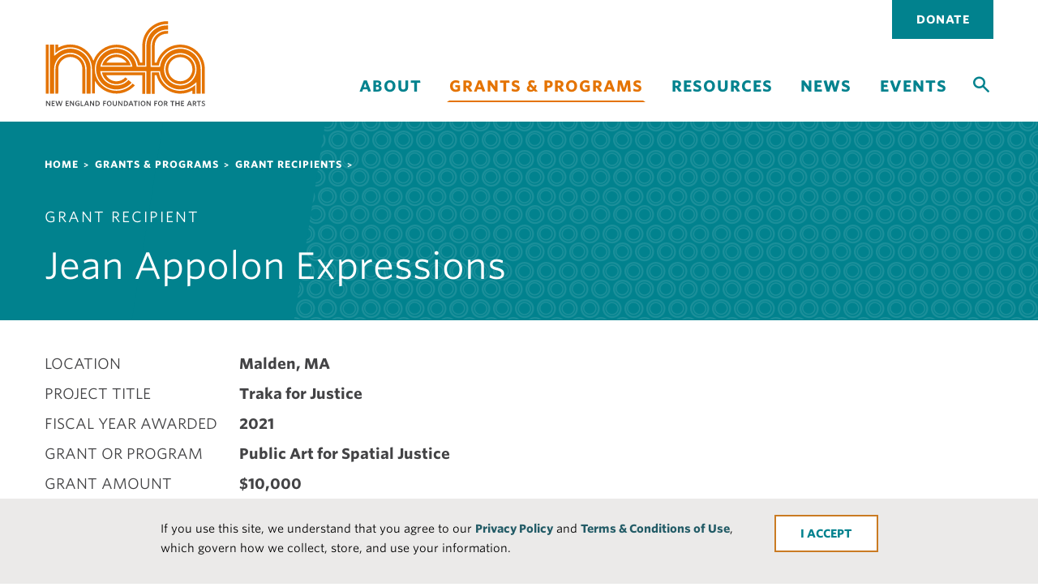

--- FILE ---
content_type: text/html; charset=UTF-8
request_url: https://www.nefa.org/grants/grant-recipients/jean-appolon-expressions
body_size: 10388
content:


<!DOCTYPE html>
<html lang="en" dir="ltr" prefix="og: https://ogp.me/ns#">
<head>
  <meta charset="utf-8" />
<noscript><style>form.antibot * :not(.antibot-message) { display: none !important; }</style>
</noscript><meta name="description" content="Traka, “Troubles&#039;&#039; in Haitian Kreyol, explores how dance, culture, and community are pathways to healing for trauma survivors. Traka incorporates powerful reflections on injustice and trauma, moving the viewer toward healing through connections to culture and community. Traka aims to open a dialog around the difficult subject of trauma and recovery, especially in BIPOC and immigrant communities." />
<meta property="og:type" content="website" />
<meta property="og:url" content="https://www.nefa.org/grants/grant-recipients/jean-appolon-expressions" />
<meta property="og:title" content="Jean Appolon Expressions | NEFA" />
<meta property="og:description" content="Traka, “Troubles&#039;&#039; in Haitian Kreyol, explores how dance, culture, and community are pathways to healing for trauma survivors. Traka incorporates powerful reflections on injustice and trauma, moving the viewer toward healing through connections to culture and community. Traka aims to open a dialog around the difficult subject of trauma and recovery, especially in BIPOC and immigrant communities." />
<meta property="og:updated_time" content="Thu, 03/03/2022 - 1:36 PM" />
<meta property="fb:app_id" content="343365089783" />
<meta name="msapplication-TileColor" content="#f07701" />
<meta name="theme-color" content="#ffffff" />
<meta name="Generator" content="Drupal 10 (https://www.drupal.org)" />
<meta name="MobileOptimized" content="width" />
<meta name="HandheldFriendly" content="true" />
<meta name="viewport" content="width=device-width, initial-scale=1.0" />
<style>div#sliding-popup, div#sliding-popup .eu-cookie-withdraw-banner, .eu-cookie-withdraw-tab {background: #0779bf} div#sliding-popup.eu-cookie-withdraw-wrapper { background: transparent; } #sliding-popup h1, #sliding-popup h2, #sliding-popup h3, #sliding-popup p, #sliding-popup label, #sliding-popup div, .eu-cookie-compliance-more-button, .eu-cookie-compliance-secondary-button, .eu-cookie-withdraw-tab { color: #ffffff;} .eu-cookie-withdraw-tab { border-color: #ffffff;}</style>
<script>var ct_check_js_val = '545cdb7efbf1b01ffae77e42afdf73c2';var drupal_ac_antibot_cookie_value = 'd2fce4ec8130d64fffdfaea2dd9100747510383abcf39e49ce669533aa81d8c7';var ct_use_cookies = 0;var ct_use_alt_cookies = 0;var ct_capture_buffer = 0;</script>
<link rel="apple-touch-icon" sizes="180x180" href="/sites/default/files/favicons/apple-touch-icon.png" />
<link rel="icon" type="image/png" sizes="32x32" href="/sites/default/files/favicons/favicon-32x32.png" />
<link rel="icon" type="image/png" sizes="16x16" href="/sites/default/files/favicons/favicon-16x16.png" />
<link rel="manifest" href="/sites/default/files/favicons/site.webmanifest" />
<link rel="mask-icon" href="/sites/default/files/favicons/safari-pinned-tab.svg" color="#f07701" />
<link rel="canonical" href="https://www.nefa.org/grants/grant-recipients/jean-appolon-expressions" />
<link rel="shortlink" href="https://www.nefa.org/node/11756" />

    <title>Jean Appolon Expressions | NEFA</title>
    <link rel="stylesheet" media="all" href="/core/modules/system/css/components/align.module.css?t8vio9" />
<link rel="stylesheet" media="all" href="/core/modules/system/css/components/fieldgroup.module.css?t8vio9" />
<link rel="stylesheet" media="all" href="/core/modules/system/css/components/container-inline.module.css?t8vio9" />
<link rel="stylesheet" media="all" href="/core/modules/system/css/components/clearfix.module.css?t8vio9" />
<link rel="stylesheet" media="all" href="/core/modules/system/css/components/details.module.css?t8vio9" />
<link rel="stylesheet" media="all" href="/core/modules/system/css/components/hidden.module.css?t8vio9" />
<link rel="stylesheet" media="all" href="/core/modules/system/css/components/item-list.module.css?t8vio9" />
<link rel="stylesheet" media="all" href="/core/modules/system/css/components/js.module.css?t8vio9" />
<link rel="stylesheet" media="all" href="/core/modules/system/css/components/nowrap.module.css?t8vio9" />
<link rel="stylesheet" media="all" href="/core/modules/system/css/components/position-container.module.css?t8vio9" />
<link rel="stylesheet" media="all" href="/core/modules/system/css/components/reset-appearance.module.css?t8vio9" />
<link rel="stylesheet" media="all" href="/core/modules/system/css/components/resize.module.css?t8vio9" />
<link rel="stylesheet" media="all" href="/core/modules/system/css/components/system-status-counter.css?t8vio9" />
<link rel="stylesheet" media="all" href="/core/modules/system/css/components/system-status-report-counters.css?t8vio9" />
<link rel="stylesheet" media="all" href="/core/modules/system/css/components/system-status-report-general-info.css?t8vio9" />
<link rel="stylesheet" media="all" href="/core/modules/system/css/components/tablesort.module.css?t8vio9" />
<link rel="stylesheet" media="all" href="/core/modules/views/css/views.module.css?t8vio9" />
<link rel="stylesheet" media="all" href="/modules/contrib/eu_cookie_compliance/css/eu_cookie_compliance.css?t8vio9" />
<link rel="stylesheet" media="all" href="/modules/contrib/better_exposed_filters/css/better_exposed_filters.css?t8vio9" />
<link rel="stylesheet" media="all" href="/themes/custom/ganson/dist/css/normalize.css?t8vio9" />
<link rel="stylesheet" media="all" href="/themes/custom/ganson/dist/css/html-elements.css?t8vio9" />
<link rel="stylesheet" media="all" href="/themes/custom/nefa/dist/css/base.css?t8vio9" />
<link rel="stylesheet" media="all" href="/themes/custom/nefa/dist/css/layout.css?t8vio9" />
<link rel="stylesheet" media="all" href="/themes/custom/nefa/static/vendor/accessible-slick/slick.min.css?t8vio9" />
<link rel="stylesheet" media="all" href="/themes/custom/nefa/static/vendor/accessible-slick/accessible-slick-theme.min.css?t8vio9" />
<link rel="stylesheet" media="all" href="/themes/custom/nefa/dist/css/components.css?t8vio9" />
<link rel="stylesheet" media="all" href="/themes/custom/nefa/dist/css/messages.css?t8vio9" />
<link rel="stylesheet" media="all" href="/themes/custom/nefa/dist/css/tabs.css?t8vio9" />
<link rel="stylesheet" media="all" href="https://cloud.typography.com/622954/7598812/css/fonts.css" />
<link rel="stylesheet" media="all" href="https://fonts.googleapis.com/css?family=Open+Sans:400,400i,600,600i" />
<link rel="stylesheet" media="all" href="/themes/custom/nefa/dist/css/theme.css?t8vio9" />
<link rel="stylesheet" media="print" href="/themes/custom/nefa/dist/css/print.css?t8vio9" />

    <script src="/themes/custom/nefa/static/vendor/modernizr/modernizr.min.js?v=3.11.7"></script>
<script src="/core/assets/vendor/jquery/jquery.min.js?v=3.7.1"></script>
<script src="/modules/contrib/jquery_deprecated_functions/js/jquery.deprecated.functions.js?v=1.x"></script>


    <!-- Meta Pixel Code -->
    <script>
      !function(f,b,e,v,n,t,s)
      {if(f.fbq)return;n=f.fbq=function(){n.callMethod?
        n.callMethod.apply(n,arguments):n.queue.push(arguments)};
        if(!f._fbq)f._fbq=n;n.push=n;n.loaded=!0;n.version='2.0';
        n.queue=[];t=b.createElement(e);t.async=!0;
        t.src=v;s=b.getElementsByTagName(e)[0];
        s.parentNode.insertBefore(t,s)}(window, document,'script',
        'https://connect.facebook.net/en_US/fbevents.js');
      fbq('init', '568573825439180');
      fbq('track', 'PageView');
    </script>
    <noscript><img height="1" width="1" style="display:none"
                     src=https://www.facebook.com/tr?id=568573825439180&ev=PageView&noscript=1
      /></noscript>
    <!-- End Meta Pixel Code -->

      <!-- Google tag (gtag.js) -->
      <script async src="https://www.googletagmanager.com/gtag/js?id=G-8K5NVN3CLS"></script>
      <script>
        window.dataLayer = window.dataLayer || [];
        function gtag(){dataLayer.push(arguments);}
        gtag('js', new Date());

        gtag('config', 'G-8K5NVN3CLS');
      </script>

  </head>

<body class="section-grants node-11756 path-node not-front page-node node-type-grant-recipient no-sidebar">
<nav aria-label="Skip" id="skip">
  <a href="#main" class="skip-link">
    Skip to main content
  </a>
</nav>

  <div class="dialog-off-canvas-main-canvas" data-off-canvas-main-canvas>
    <div class="layout-container">

  <!-- HEADER -->
  <header role="banner">
    <section id="site-header">
      <div class="container">

                    <div class="region region-header">
    

            <a href="/" title="Home" rel="home" class="logo">
            <img src="/themes/custom/nefa/logo.svg" alt="Home"/>
        </a>
    
<nav role="navigation" aria-labelledby="block-nefa-utilitynavigation-label" id="block-nefa-utilitynavigation" class="block block-menu navigation block-system-menublock menu--utility-navigation">
          
  <h2 class="visually-hidden" id="block-nefa-utilitynavigation-label">Utility navigation</h2>
  

      
        <ul class="menu">
                  <li class="menu-item">
        <a href="/donate" data-drupal-link-system-path="node/757">Donate</a>
              </li>
      </ul>
    


  </nav>


  </div>

        
        <div class="navigation-wrapper">
                    <div id="hamburger-navigation">
                        <button id="hamburger" class="hamburger hamburger--squeeze" type="button"
                    aria-label="Menu" aria-controls="navigation-panel" aria-expanded="false">
              <span class="sr-only hamburger-label">Menu</span>
              <span class="hamburger-box"><span class="hamburger-inner"></span></span>
            </button>

            <nav id="navigation-panel" aria-label="Main">
              <div class="wrapper__menu--main">
        <ul class="menu">
                  <li class="menu-item menu-item--expanded">
        <a href="/about-us" data-drupal-link-system-path="node/726">About</a>
                            <ul class="menu">
                    <li class="menu-item">
        <a href="/about/mission-values-history" data-drupal-link-system-path="node/749">Mission, Values, &amp; History</a>
              </li>
                <li class="menu-item">
        <a href="https://www.nefa.org/strategic-plan-2025-2030">Strategic Plan</a>
              </li>
                <li class="menu-item">
        <a href="/about/land-acknowledgement" data-drupal-link-system-path="node/11536">Land Acknowledgement</a>
              </li>
                <li class="menu-item">
        <a href="/about/funders" data-drupal-link-system-path="node/762">Funders</a>
              </li>
                <li class="menu-item">
        <a href="/about/annual-report" data-drupal-link-system-path="node/746">Annual Report</a>
              </li>
                <li class="menu-item">
        <a href="/donate">Donate</a>
              </li>
                <li class="menu-item">
        <a href="/about/board-directors-staff" data-drupal-link-system-path="node/760">Board of Directors &amp; Staff</a>
              </li>
                <li class="menu-item">
        <a href="/about/employment" data-drupal-link-system-path="node/753">Employment</a>
              </li>
                <li class="menu-item">
        <a href="/about/nefa-logo-download-crediting" data-drupal-link-system-path="node/748">NEFA Logo Download &amp; Crediting</a>
              </li>
      </ul>
    
              </li>
                <li class="menu-item menu-item--expanded menu-item--active-trail">
        <a href="/grants-programs" data-drupal-link-system-path="node/10378">Grants &amp; Programs</a>
                            <ul class="menu">
                    <li class="menu-item">
        <a href="/grants-programs/find-grant" data-drupal-link-system-path="node/10379">Find a Grant</a>
              </li>
                <li class="menu-item">
        <a href="/grants-programs/grant-programs" data-drupal-link-system-path="node/10382">Grant Programs</a>
              </li>
                <li class="menu-item menu-item--collapsed">
        <a href="/grants-programs/creative-economy" data-drupal-link-system-path="node/756">Creative Economy</a>
              </li>
                <li class="menu-item">
        <a href="/grants-programs/creativeground" data-drupal-link-system-path="node/745">CreativeGround Directory</a>
              </li>
                <li class="menu-item menu-item--active-trail">
        <a href="/grants-programs/grant-recipients" data-drupal-link-system-path="node/10380">Grant Recipients</a>
              </li>
                <li class="menu-item">
        <a href="/grants-programs/center-stage" data-drupal-link-system-path="node/44">International Engagement</a>
              </li>
                <li class="menu-item">
        <a href="https://www.nefa.org/return-your-grant-application">Return to Your Grant Application</a>
              </li>
      </ul>
    
              </li>
                <li class="menu-item menu-item--expanded">
        <a href="/resources" data-drupal-link-system-path="node/10384">Resources</a>
                            <ul class="menu">
                    <li class="menu-item">
        <a href="/resources/advocacy" data-drupal-link-system-path="node/9379">Advocacy</a>
              </li>
                <li class="menu-item">
        <a href="/resources/arts-accessibility" data-drupal-link-system-path="node/722">Arts &amp; Accessibility</a>
              </li>
                <li class="menu-item">
        <a href="https://www.nefa.org/emergency-preparedness-relief">Emergency Preparedness &amp; Relief</a>
              </li>
                <li class="menu-item">
        <a href="https://www.nefa.org/jobs-opportunities">Jobs &amp; Opportunities</a>
              </li>
                <li class="menu-item">
        <a href="/resources/native-american-arts" data-drupal-link-system-path="node/10429">Native American Arts</a>
              </li>
                <li class="menu-item">
        <a href="/resources/publications" data-drupal-link-system-path="node/732">Publications</a>
              </li>
                <li class="menu-item">
        <a href="/resources/racial-social-justice-resources" data-drupal-link-system-path="node/11432">Racial &amp; Social Justice Resources</a>
              </li>
      </ul>
    
              </li>
                <li class="menu-item menu-item--expanded">
        <a href="/news" data-drupal-link-system-path="node/10385">News</a>
                            <ul class="menu">
                    <li class="menu-item">
        <a href="/news-filtered?field_news_type_target_id%5B45%5D=45" data-drupal-link-query="{&quot;field_news_type_target_id&quot;:{&quot;45&quot;:&quot;45&quot;}}" data-drupal-link-system-path="news-filtered">Blog</a>
              </li>
                <li class="menu-item">
        <a href="/news-filtered?field_news_type_target_id%5B6%5D=6" data-drupal-link-query="{&quot;field_news_type_target_id&quot;:{&quot;6&quot;:&quot;6&quot;}}" data-drupal-link-system-path="news-filtered">Press Releases</a>
              </li>
      </ul>
    
              </li>
                <li class="menu-item">
        <a href="/events" data-drupal-link-system-path="node/637">Events</a>
              </li>
      </ul>
    

</div>
              <div class="wrapper__menu--utility">
        <ul class="menu">
                  <li class="menu-item">
        <a href="/donate" data-drupal-link-system-path="node/757">Donate</a>
              </li>
      </ul>
    

</div>
            </nav>

          </div>

                    <div id="desktop-navigation">
            <nav class="wrapper__menu--main" aria-label="Main">
        <ul class="menu">
                  <li class="menu-item menu-item--expanded">
        <a href="/about-us" data-drupal-link-system-path="node/726">About</a>
                            <ul class="menu">
                    <li class="menu-item">
        <a href="/about/mission-values-history" data-drupal-link-system-path="node/749">Mission, Values, &amp; History</a>
              </li>
                <li class="menu-item">
        <a href="https://www.nefa.org/strategic-plan-2025-2030">Strategic Plan</a>
              </li>
                <li class="menu-item">
        <a href="/about/land-acknowledgement" data-drupal-link-system-path="node/11536">Land Acknowledgement</a>
              </li>
                <li class="menu-item">
        <a href="/about/funders" data-drupal-link-system-path="node/762">Funders</a>
              </li>
                <li class="menu-item">
        <a href="/about/annual-report" data-drupal-link-system-path="node/746">Annual Report</a>
              </li>
                <li class="menu-item">
        <a href="/donate">Donate</a>
              </li>
                <li class="menu-item">
        <a href="/about/board-directors-staff" data-drupal-link-system-path="node/760">Board of Directors &amp; Staff</a>
              </li>
                <li class="menu-item">
        <a href="/about/employment" data-drupal-link-system-path="node/753">Employment</a>
              </li>
                <li class="menu-item">
        <a href="/about/nefa-logo-download-crediting" data-drupal-link-system-path="node/748">NEFA Logo Download &amp; Crediting</a>
              </li>
      </ul>
    
              </li>
                <li class="menu-item menu-item--expanded menu-item--active-trail">
        <a href="/grants-programs" data-drupal-link-system-path="node/10378">Grants &amp; Programs</a>
                            <ul class="menu">
                    <li class="menu-item">
        <a href="/grants-programs/find-grant" data-drupal-link-system-path="node/10379">Find a Grant</a>
              </li>
                <li class="menu-item">
        <a href="/grants-programs/grant-programs" data-drupal-link-system-path="node/10382">Grant Programs</a>
              </li>
                <li class="menu-item menu-item--collapsed">
        <a href="/grants-programs/creative-economy" data-drupal-link-system-path="node/756">Creative Economy</a>
              </li>
                <li class="menu-item">
        <a href="/grants-programs/creativeground" data-drupal-link-system-path="node/745">CreativeGround Directory</a>
              </li>
                <li class="menu-item menu-item--active-trail">
        <a href="/grants-programs/grant-recipients" data-drupal-link-system-path="node/10380">Grant Recipients</a>
              </li>
                <li class="menu-item">
        <a href="/grants-programs/center-stage" data-drupal-link-system-path="node/44">International Engagement</a>
              </li>
                <li class="menu-item">
        <a href="https://www.nefa.org/return-your-grant-application">Return to Your Grant Application</a>
              </li>
      </ul>
    
              </li>
                <li class="menu-item menu-item--expanded">
        <a href="/resources" data-drupal-link-system-path="node/10384">Resources</a>
                            <ul class="menu">
                    <li class="menu-item">
        <a href="/resources/advocacy" data-drupal-link-system-path="node/9379">Advocacy</a>
              </li>
                <li class="menu-item">
        <a href="/resources/arts-accessibility" data-drupal-link-system-path="node/722">Arts &amp; Accessibility</a>
              </li>
                <li class="menu-item">
        <a href="https://www.nefa.org/emergency-preparedness-relief">Emergency Preparedness &amp; Relief</a>
              </li>
                <li class="menu-item">
        <a href="https://www.nefa.org/jobs-opportunities">Jobs &amp; Opportunities</a>
              </li>
                <li class="menu-item">
        <a href="/resources/native-american-arts" data-drupal-link-system-path="node/10429">Native American Arts</a>
              </li>
                <li class="menu-item">
        <a href="/resources/publications" data-drupal-link-system-path="node/732">Publications</a>
              </li>
                <li class="menu-item">
        <a href="/resources/racial-social-justice-resources" data-drupal-link-system-path="node/11432">Racial &amp; Social Justice Resources</a>
              </li>
      </ul>
    
              </li>
                <li class="menu-item menu-item--expanded">
        <a href="/news" data-drupal-link-system-path="node/10385">News</a>
                            <ul class="menu">
                    <li class="menu-item">
        <a href="/news-filtered?field_news_type_target_id%5B45%5D=45" data-drupal-link-query="{&quot;field_news_type_target_id&quot;:{&quot;45&quot;:&quot;45&quot;}}" data-drupal-link-system-path="news-filtered">Blog</a>
              </li>
                <li class="menu-item">
        <a href="/news-filtered?field_news_type_target_id%5B6%5D=6" data-drupal-link-query="{&quot;field_news_type_target_id&quot;:{&quot;6&quot;:&quot;6&quot;}}" data-drupal-link-system-path="news-filtered">Press Releases</a>
              </li>
      </ul>
    
              </li>
                <li class="menu-item">
        <a href="/events" data-drupal-link-system-path="node/637">Events</a>
              </li>
      </ul>
    

</nav>
          </div>

                                  <div id="search-trigger">
              <button aria-label='General Site Search' aria-expanded="false" class="search-button"><span class='search-icon'></span></button>
            </div>
            <div id="search-box-wrapper" aria-hidden="true">
                <div class="region region-search">
    <div class="views-exposed-form bef-exposed-form block block-search container-inline" data-drupal-selector="views-exposed-form-pantheon-solr-content-search-page-1" id="block-exposedformpantheon-solr-content-searchpage-1-2">
  
    
      <div class="block-inner">
      <form action="/search" method="get" id="views-exposed-form-pantheon-solr-content-search-page-1" accept-charset="UTF-8">
  

<div class="form--inline clearfix">
  <div class="js-form-item form-item js-form-type-textfield form-type-textfield js-form-item-search-api-fulltext form-item-search-api-fulltext">
      <label for="edit-search-api-fulltext" class="form-item__label">Keyword</label>
        <input placeholder="Search" data-drupal-selector="edit-search-api-fulltext" type="text" id="edit-search-api-fulltext" name="search_api_fulltext" value="" size="30" maxlength="128" class="form-text" />

        </div>
<div data-drupal-selector="edit-actions" class="form-actions js-form-wrapper form-wrapper" id="edit-actions"><div class="submit-button">
<input data-drupal-selector="edit-submit-pantheon-solr-content-search" type="submit" id="edit-submit-pantheon-solr-content-search" value="Go" class="button js-form-submit form-submit"></div>
</div>

</div>

</form>

    </div>
  </div>

  </div>

            </div>
                  </div>


        
      </div>
    </section><!-- /#site-header -->

  </header>

  <main id="main" role="main" tabindex="-1">

    <!-- PRE-CONTENT -->

    <!-- PRIMARY-CONTENT -->
    <section id="primary-content">
        <div class="container">

            <div id="content">
              
              <div data-drupal-messages-fallback class="hidden"></div>

                <div class="region region-content">
    
<div id="block-nefa-mainpagecontent" class="block block-system block-system-main-block">
  <div class="block__wrapper">
  
    
      <div class="block__content">
      




<div  class="node node--type-grant-recipient node--view-mode-full">
  <section class="banner-wrapper margin-bottom">
    <div class="banner-background bg-teal">
      
      <div class="text-wrapper bg-dark max-page-width padded-row">
        <div class="text-wrapper-inner padded-column">
          <div class="breadcrumb-wrapper margin-bottom">
              <nav class="breadcrumb" role="navigation" aria-labelledby="system-breadcrumb">
    <h2 id="system-breadcrumb" class="visually-hidden">Breadcrumb</h2>
    <ol>
          <li>
                  <a href="/">Home</a>
              </li>
          <li>
                  <a href="/grants-programs">Grants &amp; Programs</a>
              </li>
          <li>
                  <a href="/grants-programs/grant-recipients">Grant Recipients</a>
              </li>
        </ol>
  </nav>

          </div>

          <div class="bundle-wrapper margin-bottom-small">Grant Recipient</div>

          <div class="title-wrapper no-image"><h1>Jean Appolon Expressions</h1></div>
        </div>
      </div>

      <div class="background-design"></div>
    </div>

    

  </section>

  <section class="content-wrapper vertical-flow-large">
    <div class="content-inner-wrapper">
      <div class="content-top vertical-flow singleton no-image">
        <div class="grant-recipient-wrapper">

          <div class="grant-recipient-details">
            
                          <div class="field field--name-grantee-location field--type-ds field--label-inline">
                <div class="field__label is-inline">Location</div>
                <div class="field__item">
                  <div>Malden, MA</div>
                                                                      </div>
              </div>
            
            
            
            
            
                                                                                                
                                                                                                
                          <div class="field field--name-field-project-title field--type-string field--label-inline">
                <div class="field__label is-inline">Project Title</div>
                <div class="field__item">Traka for Justice</div>
              </div>
            
                          <div class="field field--name-field-fiscal-year-awarded field--type-list-integer field--label-inline">
                <div class="field__label is-inline">Fiscal Year Awarded</div>
                <div class="field__item">2021</div>
              </div>
            
                          <div class="field field--name-field-grant-or-program field--type-entity-reference field--label-inline">
                <div class="field__label is-inline">Grant or Program</div>
                <div class="field__item">
            <div class="field field--name-field-grant-or-program field--type-entity-reference field--label-hidden field__item">Public Art for Spatial Justice</div>
      </div>
              </div>
            
                          <div class="field field--name-field-grant-amount field--type-string field--label-inline">
                <div class="field__label is-inline">Grant Amount</div>
                <div class="field__item">$10,000</div>
              </div>
            
          </div>

          <div class="recipient-summary vertical-flow vertical-flow-large singleton">
            <div class="field field--name-body field--type-text-with-summary field--label-hidden field__item"><p>Traka, “Troubles&#039;&#039; in Haitian Kreyol, explores how dance, culture, and community are pathways to healing for trauma survivors. Traka incorporates powerful reflections on injustice and trauma, moving the viewer toward healing through connections to culture and community. Traka aims to open a dialog around the difficult subject of trauma and recovery, especially in BIPOC and immigrant communities. In order to share the work during the pandemic, JAE will conduct socially-distanced workshops and show excerpts of the production through live or filmed performances with communities at historic spaces tied to mental health and trauma, like Medfield State Hospital.  </p>
<p><a href="http://www.jeanappolonexpressions.org">www.jeanappolonexpressions.org</a></p>
</div>
      </div>
        </div>

              </div>

    </div>

  </section>

  
  
</div>
<!-- /article #node -->

    </div>
      </div>
</div>

  </div>

            </div><!-- /#content -->



        </div><!-- /.container -->
    </section><!-- /#primary-content -->

    <!-- POST-CONTENT -->
        <section id="post-content" role="region" aria-label="Post Content">
        <div class="container">
              <div class="region region-post-content">
    
<div class="views-element-container page-width block block-views block-views-blockupcoming-news-block-2" id="block-views-block-upcoming-news-block-2">
  <div class="block__wrapper">
  
      <h2 class="block__title">What&#039;s Happening </h2>
    
      <div class="block__content">
      <div><div class="three-col-grid view view-upcoming-news view-id-upcoming_news view-display-id-block_2 js-view-dom-id-c3a8658759ca12ab02f49404d59311a556430562de9d96d230e5b03605f1dab3">
  
    
      
      <div class="view-content">
          <div class="views-row">
    
<div  class="node node--type-news node--view-mode-teaser thumbnail-layout">

  
            <div class="field field--name-field-publication-date field--type-datetime field--label-hidden field__item"><time datetime="2026-01-14T12:00:00Z">Jan 14, 2026</time>
</div>
      

      <div class="field image-wrapper jquery-link">
      
            <div class="field field--name-field-main-image field--type-entity-reference field--label-hidden field__item"><div class="media media--type-image media--view-mode-teaser">
      
            <div class="field field--name-field-image field--type-image field--label-hidden field__item">  <img loading="lazy" src="/sites/default/files/styles/teaser_square/public/images/Massachusetts_AngkorDance_IMG_9951.JPG?itok=cxx_UdYV" width="480" height="480" alt="A group of dancers pose in stage lighting. They wear Khmer classical and folk dance costumes." />


</div>
      
  </div>
</div>
      
    </div>
  
  <div class="field field--name-node-title">
    <h2><a href="/news/new-england-artists-organizations-selected-walking-together-grants">New England Artists &amp; Organizations Selected for Walking Together Grants</a></h2>
  </div>

</div>

  </div>
    <div class="views-row">
    
<div  class="node node--type-news node--view-mode-teaser thumbnail-layout">

  
            <div class="field field--name-field-publication-date field--type-datetime field--label-hidden field__item"><time datetime="2026-01-07T12:00:00Z">Jan 7, 2026</time>
</div>
      

      <div class="field image-wrapper jquery-link">
      
            <div class="field field--name-field-main-image field--type-entity-reference field--label-hidden field__item"><div class="media media--type-image media--view-mode-teaser">
      
            <div class="field field--name-field-image field--type-image field--label-hidden field__item">  <img loading="lazy" src="/sites/default/files/styles/teaser_square/public/images/Application%20Image%201%20%281%29.jpg?h=c5655b5e&amp;itok=ELGZ3p4H" width="480" height="480" alt="In the Guggenheim, with it&#039;s infamous spiral interior leading to the top floor, dancers perform on the ground level." />


</div>
      
  </div>
</div>
      
    </div>
  
  <div class="field field--name-node-title">
    <h2><a href="/news/nefa-apap-2026">NEFA at APAP 2026</a></h2>
  </div>

</div>

  </div>
    <div class="views-row views-row-last">
    
<div  class="node node--type-news node--view-mode-teaser thumbnail-layout">

  
            <div class="field field--name-field-publication-date field--type-datetime field--label-hidden field__item"><time datetime="2025-12-29T12:00:00Z">Dec 29, 2025</time>
</div>
      

      <div class="field image-wrapper jquery-link">
      
            <div class="field field--name-field-main-image field--type-entity-reference field--label-hidden field__item"><div class="media media--type-image media--view-mode-teaser">
      
            <div class="field field--name-field-image field--type-image field--label-hidden field__item">  <img loading="lazy" src="/sites/default/files/styles/teaser_square/public/images/IMG_9203.png?itok=r-rqa9vF" width="480" height="480" alt="A person stands behind a podium. They wear a satin shirt and a nametag with an orange lanyard." />


</div>
      
  </div>
</div>
      
    </div>
  
  <div class="field field--name-node-title">
    <h2><a href="/news/nefa-support-queerlective">With NEFA Support: Queerlective</a></h2>
  </div>

</div>

  </div>

    </div>
  
            <div class="view-footer">
      <p><a href="/news">See all News</a></p>
    </div>
    </div>
</div>

    </div>
      </div>
</div>

<div id="block-stayconnected" class="page-width stay-connected-block block block-block-content block-block-content5b03c96d-db16-40e3-ac62-f7bd61820016">
  <div class="block__wrapper">
  
      <h2 class="block__title">Stay Connected</h2>
    
      <div class="block__content">
      
            <div class="field field--name-body field--type-text-with-summary field--label-hidden field__item"><p>Receive the latest news, grant offerings, and community events.</p>

<p><a class="button-link-outline" href="/sign-our-mailing-list">Sign up</a></p></div>
      
    </div>
      </div>
</div>

  </div>

        </div><!-- /.container -->
    </section><!-- /#post-content -->
    
  </main>

    <!-- FOOTER -->
    <footer id="footer">
        <div class="container">

                            <div id="footer-first">
                      <div class="region region-footer-first">
    
<div id="block-footerlogo" class="footer-logo block block-block-content block-block-content32aefd4b-557b-45cb-a49d-9c20e14667c2">
  <div class="block__wrapper">
  
    
      <div class="block__content">
      
            <div class="field field--name-field-image field--type-entity-reference field--label-hidden field__item"><div class="media media--type-image media--view-mode-default">
      
            <div class="field field--name-field-image field--type-image field--label-hidden field__item">  <img loading="lazy" src="/sites/default/files/images/footer-logo.png" width="324" height="173" alt="Footer Logo" />

</div>
      
  </div>
</div>
      
    </div>
      </div>
</div>

  </div>

                </div><!-- /#footer-first -->
            
                            <div id="footer-second">
                      <div class="region region-footer-second">
    
<div id="block-locationinfo" class="block block-block-content block-block-content4169437b-66b7-471a-8213-7322c620d6ae">
  <div class="block__wrapper">
  
    
      <div class="block__content">
      
            <div class="field field--name-body field--type-text-with-summary field--label-hidden field__item"><p>321 Harrison Ave, Suite 420, Boston, MA 02118&nbsp;T 617-951-0010 F 617-951-0016 <a href="mailto:info@nefa.org">info@nefa.org</a><br>
Traditional lands of the Massachuset and the Wampanoag Peoples<br>
NEFA is open&nbsp;Monday-Friday, 9:00 AM to 5:00 PM</p></div>
      
    </div>
      </div>
</div>

<nav role="navigation" aria-labelledby="block-footer-label" id="block-footer" class="block block-menu navigation block-system-menublock menu--footer">
          
  <h2 class="visually-hidden" id="block-footer-label">Footer</h2>
  

      
        <ul class="menu">
                  <li class="menu-item">
        <a href="/contact">Contact</a>
              </li>
                <li class="menu-item">
        <a href="/terms-conditions-use" data-drupal-link-system-path="node/725">Terms &amp; Conditions</a>
              </li>
                <li class="menu-item">
        <a href="/privacy-policy" data-drupal-link-system-path="node/724">Privacy Policy</a>
              </li>
                <li class="menu-item">
        <a href="/return-your-grant-application" data-drupal-link-system-path="node/10795">Return to Grant Application</a>
              </li>
                <li class="menu-item">
        <a href="/user/login" data-drupal-link-system-path="user/login">Staff Login</a>
              </li>
      </ul>
    


  </nav>


  </div>

                </div><!-- /#footer-second -->
            
                            <div id="footer-third">
                      <div class="region region-footer-third">
    
<div id="block-charitynavigator" class="charity-nav block block-block-content block-block-contente15ceb70-ff7f-4d87-a50c-9f6daac5877f">
  <div class="block__wrapper">
  
    
      <div class="block__content">
      
            <div class="field field--name-field-image field--type-entity-reference field--label-hidden field__item"><div class="media media--type-image media--view-mode-default">
      
            <div class="field field--name-field-image field--type-image field--label-hidden field__item">  <a href="https://www.charitynavigator.org/ein/042593591"><img loading="lazy" src="/sites/default/files/images/Four-Star%20Rating%20Badge%20-%20Full%20Color_1.png" width="100" height="100" alt="Four stars below the Charity Navigator logo."></a>

</div>
      
  </div>
</div>
      
    </div>
      </div>
</div>

<div id="block-guidestarplatinum" class="guidestar-platinum block block-block-content block-block-content4e8d0610-95a1-4341-9cca-676704397a23">
  <div class="block__wrapper">
  
    
      <div class="block__content">
      
            <div class="field field--name-field-image field--type-entity-reference field--label-hidden field__item"><div class="media media--type-image media--view-mode-default">
      
            <div class="field field--name-field-image field--type-image field--label-hidden field__item">  <a href="https://www.guidestar.org/profile/04-2593591"><img loading="lazy" src="/sites/default/files/images/candid-seal-platinum-2025.png" width="226" height="226" alt="Candid. learning's Platinum Transparency 2025 seal."></a>

</div>
      
  </div>
</div>
      
    </div>
      </div>
</div>

<nav role="navigation" aria-labelledby="block-nefa-socialmedia-label" id="block-nefa-socialmedia" class="block block-menu navigation block-system-menublock menu--social-media">
          
  <h2 class="visually-hidden" id="block-nefa-socialmedia-label">Social Media</h2>
  

      
        <ul class="menu">
                  <li class="menu-item">
        <a href="https://www.facebook.com/NEFA1976/" class="facebook">Facebook</a>
              </li>
                <li class="menu-item">
        <a href="https://www.linkedin.com/company/new-england-foundation-for-the-arts" class="linkedin">LinkedIn</a>
              </li>
                <li class="menu-item">
        <a href="https://www.instagram.com/nefa_1976/" class="instagram">Instragram</a>
              </li>
      </ul>
    


  </nav>


  </div>

                </div><!-- /#footer-second -->
            
        </div><!-- /.container -->
    </footer>

</div><!-- /.layout-container -->

  </div>


<script type="application/json" data-drupal-selector="drupal-settings-json">{"path":{"baseUrl":"\/","pathPrefix":"","currentPath":"node\/11756","currentPathIsAdmin":false,"isFront":false,"currentLanguage":"en"},"pluralDelimiter":"\u0003","suppressDeprecationErrors":true,"eu_cookie_compliance":{"cookie_policy_version":"1.0.0","popup_enabled":true,"popup_agreed_enabled":false,"popup_hide_agreed":false,"popup_clicking_confirmation":false,"popup_scrolling_confirmation":false,"popup_html_info":"\u003Cdiv class=\u0022eu-cookie-compliance-banner eu-cookie-compliance-banner-info eu-cookie-compliance-banner--opt-in\u0022\u003E\n  \u003Cdiv class=\u0022popup-content info eu-cookie-compliance-content\u0022\u003E\n        \u003Cdiv id=\u0022popup-text\u0022 class=\u0022eu-cookie-compliance-message\u0022 role=\u0022document\u0022\u003E\n      \u003Cp\u003EIf you use this site, we understand that you agree to our \u003Ca href=\u0022https:\/\/www.nefa.org\/privacy-policy\u0022\u003EPrivacy Policy\u003C\/a\u003E and \u003Ca href=\u0022https:\/\/www.nefa.org\/terms-conditions-use\u0022\u003ETerms \u0026amp; Conditions of Use\u003C\/a\u003E, which govern how we collect, store, and use your information.\u003C\/p\u003E\n          \u003C\/div\u003E\n\n    \n    \u003Cdiv id=\u0022popup-buttons\u0022 class=\u0022eu-cookie-compliance-buttons\u0022\u003E\n            \u003Cbutton type=\u0022button\u0022 class=\u0022agree-button eu-cookie-compliance-secondary-button\u0022\u003EAccept\u003C\/button\u003E\n              \u003Cbutton type=\u0022button\u0022 class=\u0022decline-button eu-cookie-compliance-default-button\u0022\u003ENo, thanks\u003C\/button\u003E\n          \u003C\/div\u003E\n  \u003C\/div\u003E\n\u003C\/div\u003E","use_mobile_message":false,"mobile_popup_html_info":"\u003Cdiv class=\u0022eu-cookie-compliance-banner eu-cookie-compliance-banner-info eu-cookie-compliance-banner--opt-in\u0022\u003E\n  \u003Cdiv class=\u0022popup-content info eu-cookie-compliance-content\u0022\u003E\n        \u003Cdiv id=\u0022popup-text\u0022 class=\u0022eu-cookie-compliance-message\u0022 role=\u0022document\u0022\u003E\n      \n          \u003C\/div\u003E\n\n    \n    \u003Cdiv id=\u0022popup-buttons\u0022 class=\u0022eu-cookie-compliance-buttons\u0022\u003E\n            \u003Cbutton type=\u0022button\u0022 class=\u0022agree-button eu-cookie-compliance-secondary-button\u0022\u003EAccept\u003C\/button\u003E\n              \u003Cbutton type=\u0022button\u0022 class=\u0022decline-button eu-cookie-compliance-default-button\u0022\u003ENo, thanks\u003C\/button\u003E\n          \u003C\/div\u003E\n  \u003C\/div\u003E\n\u003C\/div\u003E","mobile_breakpoint":768,"popup_html_agreed":false,"popup_use_bare_css":false,"popup_height":"auto","popup_width":"100%","popup_delay":1000,"popup_link":"\/privacy-policy","popup_link_new_window":true,"popup_position":false,"fixed_top_position":true,"popup_language":"en","store_consent":false,"better_support_for_screen_readers":true,"cookie_name":"","reload_page":false,"domain":"","domain_all_sites":false,"popup_eu_only":false,"popup_eu_only_js":false,"cookie_lifetime":100,"cookie_session":0,"set_cookie_session_zero_on_disagree":0,"disagree_do_not_show_popup":false,"method":"opt_in","automatic_cookies_removal":true,"allowed_cookies":"ct_check_js\r\nct_timezone\r\nct_pointer_data\r\nct_fkp_timestamp\r\nct_ps_timestamp\r\napbct_timestamp\r\napbct_cookies_test","withdraw_markup":"\u003Cbutton type=\u0022button\u0022 class=\u0022eu-cookie-withdraw-tab\u0022\u003EPrivacy settings\u003C\/button\u003E\n\u003Cdiv class=\u0022eu-cookie-withdraw-banner\u0022\u003E\n  \u003Cdiv class=\u0022popup-content info eu-cookie-compliance-content\u0022\u003E\n    \u003Cdiv id=\u0022popup-text\u0022 class=\u0022eu-cookie-compliance-message\u0022 role=\u0022document\u0022\u003E\n      \u003Ch2\u003EWe use cookies on this site to enhance your user experience\u003C\/h2\u003E\u003Cp\u003EYou have given your consent for us to set cookies.\u003C\/p\u003E\n    \u003C\/div\u003E\n    \u003Cdiv id=\u0022popup-buttons\u0022 class=\u0022eu-cookie-compliance-buttons\u0022\u003E\n      \u003Cbutton type=\u0022button\u0022 class=\u0022eu-cookie-withdraw-button \u0022\u003EWithdraw consent\u003C\/button\u003E\n    \u003C\/div\u003E\n  \u003C\/div\u003E\n\u003C\/div\u003E","withdraw_enabled":false,"reload_options":0,"reload_routes_list":"","withdraw_button_on_info_popup":false,"cookie_categories":[],"cookie_categories_details":[],"enable_save_preferences_button":true,"cookie_value_disagreed":"0","cookie_value_agreed_show_thank_you":"1","cookie_value_agreed":"2","containing_element":"body","settings_tab_enabled":false,"olivero_primary_button_classes":"","olivero_secondary_button_classes":"","close_button_action":"close_banner","open_by_default":true,"modules_allow_popup":true,"hide_the_banner":false,"geoip_match":true,"unverified_scripts":[]},"ajaxTrustedUrl":{"\/search":true},"user":{"uid":0,"permissionsHash":"b8c3b7f37ebb1d97861477490e665d5b9ba19c349de15d9f0da7f4d75da704b5"}}</script>
<script src="/core/assets/vendor/once/once.min.js?v=1.0.1"></script>
<script src="/core/misc/drupalSettingsLoader.js?v=10.6.2"></script>
<script src="/core/misc/drupal.js?v=10.6.2"></script>
<script src="/core/misc/drupal.init.js?v=10.6.2"></script>
<script src="/modules/contrib/better_exposed_filters/js/better_exposed_filters.js?t8vio9"></script>
<script src="/modules/contrib/cleantalk/js/apbct-functions.js?v=2.x"></script>
<script src="/modules/contrib/cleantalk/js/apbct-public.js?v=2.x"></script>
<script src="/modules/contrib/eu_cookie_compliance/js/eu_cookie_compliance.min.js?t8vio9"></script>
<script src="/themes/custom/ganson/dist/js/dl-utilities.js?v=10.6.2"></script>
<script src="/themes/custom/nefa/dist/js/custom/dl-active-filters.js?v=10.6.2"></script>
<script src="/themes/custom/nefa/dist/js/custom/dl-banner.js?v=10.6.2"></script>
<script src="/themes/custom/nefa/dist/js/custom/dl-filter-dropdowns.js?v=10.6.2"></script>
<script src="/themes/custom/nefa/dist/js/custom/dl-flag-nodes.js?v=10.6.2"></script>
<script src="/themes/custom/nefa/dist/js/custom/accessible-menus.js?v=10.6.2"></script>
<script src="/themes/custom/nefa/dist/js/custom/hamburger-menu.js?v=10.6.2"></script>
<script src="/themes/custom/nefa/dist/js/custom/search.js?v=10.6.2"></script>
<script src="/themes/custom/nefa/dist/js/custom/dl-accordions.js?v=10.6.2"></script>
<script src="/themes/custom/nefa/dist/js/contrib/datatables.js?v=10.6.2"></script>
<script src="/themes/custom/nefa/dist/js/custom/dl-responsiveTables.js?v=10.6.2"></script>
<script src="/themes/custom/nefa/dist/js/custom/theme.js?v=10.6.2"></script>
<script src="/themes/custom/nefa/static/vendor/accessible-slick/slick.js?v=10.6.2"></script>
<script src="/themes/custom/nefa/dist/js/custom/dl-carousel.js?v=10.6.2"></script>

</body>
</html>



--- FILE ---
content_type: text/css
request_url: https://www.nefa.org/themes/custom/nefa/dist/css/base.css?t8vio9
body_size: 5277
content:
@font-face{font-family:ICO Moon;font-style:normal;font-weight:400;src:url(../../static/fonts/icomoon/icomoon.eot);src:url(../../static/fonts/icomoon/icomoon.eot?iefix) format("eot"),url(../../static/fonts/icomoon/icomoon.woff) format("woff"),url(../../static/fonts/icomoon/icomoon.ttf) format("truetype"),url(../../static/fonts/icomoon/icomoon.svg#icomoon) format("svg")}@font-face{font-family:ICO Moon Xtra;font-style:normal;font-weight:400;src:url(../../static/fonts/icomoon-xtra/fonts/icomoon-xtra.eot);src:url(../../static/fonts/icomoon-xtra/fonts/icomoon-xtra.eot?iefix) format("eot"),url(../../static/fonts/icomoon-xtra/fonts/icomoon-xtra.woff) format("woff"),url(../../static/fonts/icomoon-xtra/fonts/icomoon-xtra.ttf) format("truetype"),url(../../static/fonts/icomoon-xtra/fonts/icomoon-xtra.svg#icomoon-xtra) format("svg")}table.dataTable.dtr-inline.collapsed>tbody>tr td:first-child:before,table.dataTable.dtr-inline.collapsed>tbody>tr th:first-child:before{-webkit-font-smoothing:antialiased;-moz-osx-font-smoothing:grayscale;zoom:1;box-sizing:border-box;font-style:normal;font-weight:400;text-decoration:none;text-indent:0;text-shadow:1px 1px 1px rgba(0,0,0,.004)}.invisible,.sr-only{clip:rect(0 0 0 0);border:0;height:1px;margin:-1px;overflow:hidden;padding:0;position:absolute;width:1px}p{margin:0 0 1rem}p:last-child{margin-bottom:0}a[href]{color:#01828e;font-weight:600;text-decoration:none}a:active[href],a:focus[href],a:hover[href]{color:#e47301;font-weight:600}a:focus-visible[href]{outline:1px dotted inherit;outline-offset:3px!important}h1:first-child,h2:first-child,h3:first-child,h4:first-child,h5:first-child,h6:first-child{margin-top:0}h1:last-child,h2:last-child,h3:last-child,h4:last-child,h5:last-child,h6:last-child{margin-bottom:0}h1:not(.visually-hidden)+ol,h1:not(.visually-hidden)+ul,h2:not(.visually-hidden)+ol,h2:not(.visually-hidden)+ul,h3:not(.visually-hidden)+ol,h3:not(.visually-hidden)+ul,h4:not(.visually-hidden)+ol,h4:not(.visually-hidden)+ul,h5:not(.visually-hidden)+ol,h5:not(.visually-hidden)+ul,h6:not(.visually-hidden)+ol,h6:not(.visually-hidden)+ul{margin-top:16px}h1 a[href],h2 a[href],h3 a[href],h4 a[href],h5 a[href],h6 a[href]{color:#01828e;text-decoration:none}h1 a[href]:active,h1 a[href]:focus,h1 a[href]:hover,h2 a[href]:active,h2 a[href]:focus,h2 a[href]:hover,h3 a[href]:active,h3 a[href]:focus,h3 a[href]:hover,h4 a[href]:active,h4 a[href]:focus,h4 a[href]:hover,h5 a[href]:active,h5 a[href]:focus,h5 a[href]:hover,h6 a[href]:active,h6 a[href]:focus,h6 a[href]:hover{color:#e47301}.h1,h1{text-rendering:optimizeLegibility;color:#fff;font-family:Whitney SSm A,Whitney SSm B,sans-serif;font-size:36px;font-size:2.25rem;-webkit-hyphens:none;-ms-hyphens:none;hyphens:none;letter-spacing:0;line-height:1.2;margin-bottom:1rem;margin-top:1.5em}.h1,.h1 strong,h1,h1 strong{font-weight:500}@media screen and (min-width:50em){.h1,h1{font-size:45px;font-size:2.8125rem}}.h2,h2{text-rendering:optimizeLegibility;color:#e47301;font-family:Whitney SSm A,Whitney SSm B,sans-serif;font-size:36px;font-size:2.25rem;-webkit-hyphens:none;-ms-hyphens:none;hyphens:none;letter-spacing:0;line-height:1.2;margin-bottom:1rem;margin-top:.8em}.h2,.h2 strong,h2,h2 strong{font-weight:700}@media screen and (min-width:50em){.h2,h2{font-size:48px;font-size:3rem}}.h3,h3{text-rendering:optimizeLegibility;color:#000;font-family:Whitney SSm A,Whitney SSm B,sans-serif;font-size:25.5px;font-size:1.59375rem;-webkit-hyphens:none;-ms-hyphens:none;hyphens:none;letter-spacing:0;line-height:1.2;margin-bottom:1rem;margin-top:1.15em}.h3,.h3 strong,h3,h3 strong{font-weight:700}@media screen and (min-width:50em){.h3,h3{font-size:30px;font-size:1.875rem}}.h4,h4{text-rendering:optimizeLegibility;color:#000;font-family:Whitney SSm A,Whitney SSm B,sans-serif;font-size:22px;font-size:1.375rem;-webkit-hyphens:none;-ms-hyphens:none;hyphens:none;letter-spacing:.5px;line-height:1.2;margin-bottom:1rem;margin-top:1.15em;text-transform:uppercase}.h4,.h4 strong,h4,h4 strong{font-weight:700}@media screen and (min-width:50em){.h4,h4{font-size:22px;font-size:1.375rem}}.h5,h5{text-rendering:optimizeLegibility;color:#01828e;font-family:Whitney SSm A,Whitney SSm B,sans-serif;font-size:14px;font-size:.875rem;font-weight:700;-webkit-hyphens:none;-ms-hyphens:none;hyphens:none;letter-spacing:0;line-height:1.2;margin-bottom:1rem;margin-top:1.5em;text-transform:uppercase}@media screen and (min-width:50em){.h5,h5{font-size:14px;font-size:.875rem}}.h6,h6{text-rendering:optimizeLegibility;color:#01828e;font-family:Whitney SSm A,Whitney SSm B,sans-serif;font-size:12px;font-size:.75rem;font-weight:700;-webkit-hyphens:none;-ms-hyphens:none;hyphens:none;letter-spacing:0;line-height:1.2;margin-bottom:1rem;margin-top:1.5em;text-transform:uppercase}@media screen and (min-width:50em){.h6,h6{font-size:12px;font-size:.75rem}}ol,ul{margin:0 0 1rem;padding:0}ol li,ul li{margin-bottom:.5rem}ol li:last-child,ul li:last-child{margin-bottom:0}ol ol,ol ul,ul ol,ul ul{margin:.5rem 0 0}.field--type-text ul:not(.contextual-links):not(.pager__items):not(.pager):not(.menu):not(.js-tablist):not(.slick-track),.field--type-text-long ul:not(.contextual-links):not(.pager__items):not(.pager):not(.menu):not(.js-tablist):not(.slick-track),.field--type-text-with-summary ul:not(.contextual-links):not(.pager__items):not(.pager):not(.menu):not(.js-tablist):not(.slick-track),.rte ul:not(.contextual-links):not(.pager__items):not(.pager):not(.menu):not(.js-tablist):not(.slick-track),.view-id-related_grants_categorized ul:not(.contextual-links):not(.pager__items):not(.pager):not(.menu):not(.js-tablist):not(.slick-track){display:flex;flex-flow:column wrap;list-style:none!important}.field--type-text ul:not(.contextual-links):not(.pager__items):not(.pager):not(.menu):not(.js-tablist):not(.slick-track)>li,.field--type-text-long ul:not(.contextual-links):not(.pager__items):not(.pager):not(.menu):not(.js-tablist):not(.slick-track)>li,.field--type-text-with-summary ul:not(.contextual-links):not(.pager__items):not(.pager):not(.menu):not(.js-tablist):not(.slick-track)>li,.rte ul:not(.contextual-links):not(.pager__items):not(.pager):not(.menu):not(.js-tablist):not(.slick-track)>li,.view-id-related_grants_categorized ul:not(.contextual-links):not(.pager__items):not(.pager):not(.menu):not(.js-tablist):not(.slick-track)>li{padding-left:40px;position:relative}.field--type-text ul:not(.contextual-links):not(.pager__items):not(.pager):not(.menu):not(.js-tablist):not(.slick-track)>li:before,.field--type-text-long ul:not(.contextual-links):not(.pager__items):not(.pager):not(.menu):not(.js-tablist):not(.slick-track)>li:before,.field--type-text-with-summary ul:not(.contextual-links):not(.pager__items):not(.pager):not(.menu):not(.js-tablist):not(.slick-track)>li:before,.rte ul:not(.contextual-links):not(.pager__items):not(.pager):not(.menu):not(.js-tablist):not(.slick-track)>li:before,.view-id-related_grants_categorized ul:not(.contextual-links):not(.pager__items):not(.pager):not(.menu):not(.js-tablist):not(.slick-track)>li:before{color:#e47301;content:"";display:block;font-family:ICO Moon,sans-serif;font-size:.375em;left:20px;position:absolute;top:.5rem}.field--type-text ol,.field--type-text-long ol,.field--type-text-with-summary ol,.rte ol,.view-id-related_grants_categorized ol{counter-reset:item;display:flex;flex-flow:column wrap;list-style:none!important}.field--type-text ol li,.field--type-text-long ol li,.field--type-text-with-summary ol li,.rte ol li,.view-id-related_grants_categorized ol li{counter-increment:item;padding-left:40px;position:relative}.field--type-text ol li:before,.field--type-text-long ol li:before,.field--type-text-with-summary ol li:before,.rte ol li:before,.view-id-related_grants_categorized ol li:before{color:#434345;content:counter(item) ".";display:block;font-family:Whitney SSm A,Whitney SSm B,sans-serif;font-size:16px;font-weight:400;left:20px;position:absolute;text-align:center;top:.005rem}hr{border-bottom:1px solid #b3b3b3!important;box-sizing:content-box;color:transparent!important;height:0!important;margin:0 0 1rem!important}blockquote:not(.not-rte){border-left:1px solid #b3b3b3!important;color:#01828e;font-size:30px;font-size:1.875rem;font-style:normal;font-weight:300;line-height:38px;margin:2rem 0;padding:10px 80px 0;position:relative}blockquote:not(.not-rte):before{background-color:transparent;color:#7ad2d6;content:"";display:block;font-family:ICO Moon,sans-serif;font-size:54px;left:.2em;position:absolute;top:-.1em}blockquote:not(.not-rte) :last-child{line-height:1}blockquote:not(.not-rte) p:not(.citation){font-weight:300}blockquote:not(.not-rte) a{font-weight:500}.citation{color:#434345;font-size:14px;font-size:.875rem;font-weight:600;text-transform:uppercase}.citation a{color:#01828e;font-weight:700}.small-text,figure figcaption{color:#707070;font-size:12px;font-size:.75rem;font-weight:400;line-height:18px;margin:.5rem 0}.intro{font-family:Whitney SSm A,Whitney SSm B,sans-serif;font-size:20px;font-size:1.25rem;font-weight:500}.intro a:hover{font-weight:600;text-decoration:underline}article.align-left,div.media.align-left,figure.align-left{float:none;margin-bottom:16px}@media screen and (min-width:50em){article.align-left,div.media.align-left,figure.align-left{float:left;margin:10px 30px 16px 0;max-width:35%}}article.align-right,div.media.align-right,figure.align-right{float:none;margin-bottom:16px}@media screen and (min-width:50em){article.align-right,div.media.align-right,figure.align-right{float:right;margin:10px 0 16px 30px;max-width:35%}}article.align-center,div.media.align-center,figure.align-center{margin-bottom:16px}@media screen and (min-width:50em){article.align-center,div.media.align-center,figure.align-center{display:flex;flex-direction:column}article.align-center figcaption,div.media.align-center figcaption,figure.align-center figcaption{align-self:flex-end;max-width:480px;width:50%}}.button-link a,.menu--utility-navigation li a,.pager__item a.button-link,a.button-link,input.button-link{background:#01828e;border:2px solid #01828e;color:#fff;cursor:pointer;display:inline-block;font-size:14px;font-size:.875rem;font-weight:700;letter-spacing:.5px;line-height:16px;padding:1em 2em;position:relative;text-decoration:none;text-transform:uppercase;z-index:0}.button-link a:before,.menu--utility-navigation li a:before,.pager__item a.button-link:before,a.button-link:before,input.button-link:before{background:#e47301;bottom:0;content:"";left:0;position:absolute;right:0;top:0;transform:scaleX(0);transform-origin:0 50%;transition:transform .3s ease-out;z-index:-1}.button-link a:active,.button-link a:focus,.button-link a:hover,.menu--utility-navigation li a:active,.menu--utility-navigation li a:focus,.menu--utility-navigation li a:hover,a.button-link:active,a.button-link:focus,a.button-link:hover,input.button-link:active,input.button-link:focus,input.button-link:hover{border:2px solid #e47301;color:#fff!important;text-decoration:none}.button-link a:active:before,.button-link a:focus:before,.button-link a:hover:before,.menu--utility-navigation li a:active:before,.menu--utility-navigation li a:focus:before,.menu--utility-navigation li a:hover:before,a.button-link:active:before,a.button-link:focus:before,a.button-link:hover:before,input.button-link:active:before,input.button-link:focus:before,input.button-link:hover:before{transform:scaleX(1)}.button-link a:focus-visible,.menu--utility-navigation li a:focus-visible,a.button-link:focus-visible,input.button-link:focus-visible{outline:1px dotted #434345;outline-offset:3px!important}.button-link-outline a,.field--name-field-event-link a,.paragraph--type-featured-video .field--name-field-link a,.submit-button:not(.reset-button),a.button-link-outline{background:#fff;border:2px solid #e47301;color:#01828e;cursor:pointer;display:inline-block;font-size:14px;font-size:.875rem;font-weight:700;letter-spacing:.5px;line-height:16px;padding:1em 2em;position:relative;text-decoration:none;text-transform:uppercase;z-index:0}.button-link-outline a:before,.field--name-field-event-link a:before,.paragraph--type-featured-video .field--name-field-link a:before,.submit-button:not(.reset-button):before,a.button-link-outline:before{background:#e47301;bottom:0;content:"";left:0;position:absolute;right:0;top:0;transform:scaleX(0);transform-origin:0 50%;transition:transform .3s ease-out;z-index:-1}.button-link-outline a:active,.button-link-outline a:focus,.button-link-outline a:hover,.field--name-field-event-link a:active,.field--name-field-event-link a:focus,.field--name-field-event-link a:hover,.paragraph--type-featured-video .field--name-field-link a:active,.paragraph--type-featured-video .field--name-field-link a:focus,.paragraph--type-featured-video .field--name-field-link a:hover,.submit-button:active:not(.reset-button),.submit-button:focus:not(.reset-button),.submit-button:hover:not(.reset-button),a.button-link-outline:active,a.button-link-outline:focus,a.button-link-outline:hover{background:#fff;border:2px solid #e47301;color:#fff!important;text-decoration:none}.button-link-outline a:active:before,.button-link-outline a:focus:before,.button-link-outline a:hover:before,.field--name-field-event-link a:active:before,.field--name-field-event-link a:focus:before,.field--name-field-event-link a:hover:before,.paragraph--type-featured-video .field--name-field-link a:active:before,.paragraph--type-featured-video .field--name-field-link a:focus:before,.paragraph--type-featured-video .field--name-field-link a:hover:before,.submit-button:not(.reset-button):active:before,.submit-button:not(.reset-button):focus:before,.submit-button:not(.reset-button):hover:before,a.button-link-outline:active:before,a.button-link-outline:focus:before,a.button-link-outline:hover:before{background:#e47301;transform:scaleX(1)}.button-link-outline a:focus-visible,.field--name-field-event-link a:focus-visible,.paragraph--type-featured-video .field--name-field-link a:focus-visible,.submit-button:focus-visible:not(.reset-button),a.button-link-outline:focus-visible{outline:1px dotted #434345;outline-offset:3px!important}.arrow-link a,a.arrow-link,a.more-link{color:#01828e;font-weight:700;margin-right:1em;position:relative;text-decoration:none;text-transform:none}.arrow-link a:after,a.arrow-link:after,a.more-link:after{border-bottom:1px dotted transparent;color:inherit;content:"";display:inline-block;font-family:ICO Moon,sans-serif;font-size:.65em;font-weight:400;padding:0 0 0 .25em;text-align:center;text-decoration:none;vertical-align:middle}.arrow-link a:active,.arrow-link a:hover,a.arrow-link:active,a.arrow-link:hover,a.more-link:active,a.more-link:hover{color:#e47301}table td{border:solid #b3b3b3;border-width:0 0 1px;padding:15px;vertical-align:top}table td :first-child{margin-top:0}table thead tr th,table thead tr th.ui-state-default{background:#e2e2e2;border:none;color:#434345;font-size:12px;font-size:.75rem;font-weight:700;line-height:2.5;padding:15px;text-align:left;text-transform:uppercase}table thead tr th a,table thead tr th.ui-state-default a{color:#01828e}.form-item:not(.form-item--checkbox):not(.form-item--radio)>label.form-item__label:not(.option),.form-item:not(.form-item--checkbox):not(.form-item--radio)>label:not(.option),legend:not(.fsLabel):not(.accordion-header){color:#434345;font-size:14px;font-size:.875rem;font-weight:400;text-transform:uppercase}html{box-sizing:border-box}body,html{font-family:Whitney SSm A,Whitney SSm B,sans-serif;font-size:16px;line-height:1.5}body{background:#fff;color:#434345;font-size:1rem;font-weight:500;letter-spacing:0}pre{background-color:none;border:1px solid #b3b3b3;display:block;font-family:Lucida Console,Liberation Mono,Courier New,monospace,sans-serif;margin:0 0 1rem;white-space:pre-wrap}div.more-link{display:inline-block;text-align:left}div.more-link a{font-size:.8em;text-transform:uppercase}.submit-button:not(.reset-button){padding:0}.submit-button:not(.reset-button) .button{background:transparent;border:0;color:#01828e;cursor:pointer;font-size:14px;font-size:.875rem;font-weight:700;letter-spacing:.5px;line-height:16px;padding:1em 2em;text-decoration:none;text-transform:uppercase}.submit-button:not(.reset-button) .button:active,.submit-button:not(.reset-button) .button:focus,.submit-button:not(.reset-button) .button:hover{background:#e47301;color:#fff!important;text-decoration:none}#search-api-page-block-form--2 .submit-button:not(.reset-button),#views-exposed-form-pantheon-solr-content-search-page-1 .submit-button:not(.reset-button),.search-api-page-block-form .submit-button:not(.reset-button){border:0!important}.button-link-outline-mono a,.presenting-details a.button-link-outline,a.button-link-outline-mono{background:#fff;border:1px solid #01828e;color:#01828e;cursor:pointer;display:inline-block;font-size:14px;font-size:.875rem;font-weight:700;letter-spacing:.5px;line-height:16px;padding:1em 2em;position:relative;text-decoration:none;text-transform:uppercase;z-index:0}.button-link-outline-mono a:before,.presenting-details a.button-link-outline:before,a.button-link-outline-mono:before{background:#01828e;bottom:0;content:"";left:0;position:absolute;right:0;top:0;transform:scaleX(0);transform-origin:0 50%;transition:transform .3s ease-out;z-index:-1}.button-link-outline-mono a:active,.button-link-outline-mono a:focus,.button-link-outline-mono a:hover,.presenting-details a.button-link-outline:active,.presenting-details a.button-link-outline:focus,.presenting-details a.button-link-outline:hover,a.button-link-outline-mono:active,a.button-link-outline-mono:focus,a.button-link-outline-mono:hover{background:#fff;border:1px solid #01828e;color:#fff!important;text-decoration:none}.button-link-outline-mono a:active:before,.button-link-outline-mono a:focus:before,.button-link-outline-mono a:hover:before,.presenting-details a.button-link-outline:active:before,.presenting-details a.button-link-outline:focus:before,.presenting-details a.button-link-outline:hover:before,a.button-link-outline-mono:active:before,a.button-link-outline-mono:focus:before,a.button-link-outline-mono:hover:before{transform:scaleX(1)}.skip-link{clip:rect(0 0 0 0);height:1px;overflow:hidden;position:absolute;width:1px}.skip-link:active,.skip-link:focus,.skip-link:hover{clip:auto!important;background:#01828e;border:1px solid #01828e;color:#fff!important;display:block;font-size:14px;font-size:.875rem;font-weight:400;height:auto;left:0;letter-spacing:1px;line-height:16px;padding:.5em 1em;text-decoration:none;text-transform:capitalize;top:0;width:auto;z-index:100000}input.form-text,input[type=email],input[type=password],input[type=search],input[type=tel],input[type=text]{border:1px solid #b3b3b3;height:45px;line-height:45px;padding:5px;width:100%}input.form-text:focus,input[type=email]:focus,input[type=password]:focus,input[type=search]:focus,input[type=tel]:focus,input[type=text]:focus{border:2px solid #01828e;outline:none}input[type=url]{border:1px solid #b3b3b3;height:45px;line-height:45px;max-width:100%;padding:5px;width:auto}input[type=url]:focus{border:2px solid #01828e;outline:none}input[type=search]{width:auto}input[type=file]:focus{outline:2px solid #01828e;outline-offset:2px}.form-item--email,.form-item--password,.form-item--textfield{max-width:50em}.form-item--checkbox,.form-item--email,.form-item--password,.form-item--select,.form-item--tel,.form-item--textfield,.form-item--url,.form-item--webform-document-file,.js-form-item:not(.form-type-radio):not(.js-form-item-search-api-fulltext){margin-bottom:30px!important}.form-checkboxes .js-form-item.form-type-checkbox,.form-item--checkboxes .js-form-item.form-type-checkbox,.form-item--radios .js-form-item.form-type-radio,.form-radios .js-form-item.form-type-radio{display:flex;margin-bottom:5px!important}.form-item--checkbox,.form-item--radio,.form-type-checkbox,.form-type-radio{line-height:1.25}input[type=checkbox]:not(.fsField):not(.FSkuJ),input[type=radio]:not(.fsField):not(.kERRRb){height:0;opacity:0;width:0}input[type=checkbox]:not(.fsField):not(.FSkuJ)+label,input[type=radio]:not(.fsField):not(.kERRRb)+label{display:flex;justify-content:flex-start;margin:.15em 0}input[type=checkbox]:not(.fsField):not(.FSkuJ)+label:before,input[type=radio]:not(.fsField):not(.kERRRb)+label:before{-webkit-font-smoothing:antialiased;-moz-osx-font-smoothing:grayscale;display:inline-block;font-family:ICO Moon,sans-serif;font-size:.875rem;font-style:normal;font-weight:400;line-height:.8em;margin-right:.4em;margin-top:.2em}input[type=checkbox]:not(.fsField):not(.FSkuJ):focus+label:before,input[type=radio]:not(.fsField):not(.kERRRb):focus+label:before{outline:2px solid #01828e;outline-offset:2px}input[type=checkbox]:not(.fsField):not(.FSkuJ)+label{font-size:.875rem}input[type=checkbox]:not(.fsField):not(.FSkuJ)+label:before{color:#434345;content:""}input[type=checkbox]:not(.fsField):not(.FSkuJ):checked+label:before{color:#434345;content:""}input[type=radio]:not(.fsField):not(.kERRRb)+label{display:block;font-size:.875rem}input[type=radio]:not(.fsField):not(.kERRRb)+label:before{color:#434345;content:""}input[type=radio]:not(.fsField):not(.kERRRb):checked+label:before{color:#434345;content:""}select:focus{outline:2px solid #01828e!important;outline-offset:2px!important}input[type=submit].button-link{height:45px}input[type=submit]:focus{outline:2px solid #01828e!important;outline-offset:2px!important}.form-managed-file .submit-button{border:none}fieldset{background-color:transparent;border:0;margin:0;padding:0}fieldset:focus{border:1px solid #01828e;outline:none}#block-nefa-mainpagecontent fieldset.webform-composite-hidden-title{margin-bottom:0;margin-top:0}details{border:1px solid #b3b3b3;margin-bottom:20px;margin-top:20px}details summary{cursor:pointer;outline:none;padding:.2em .5em}details summary:focus{border:2px solid #01828e;outline:none}details summary[aria-pressed=true]:focus{border:0;outline:none}details .collapse-processed>summary{padding-left:.5em;padding-right:.5em}details>.details-wrapper,details>.details__content{padding:.5em 1.5em}.webform-submission-form{max-width:50em}.webform-submission-form label.is-required:after,.webform-submission-form label.js-form-required:after,.webform-submission-form span.form-required:after,.webform-submission-form span.is-required:after{color:#cd4533;content:"*"}.js-webform-type-checkboxes legend,.js-webform-type-radios legend{margin-bottom:5px}.form-item--webform-markup,.webform-select-other--wrapper,.webform-type-checkboxes,.webform-type-radios,textarea{margin-bottom:30px}.webform-select-other--wrapper .form-item--select{margin-bottom:0}textarea{border:1px solid #b3b3b3;display:block;width:100%}textarea:focus{border:2px solid #01828e;outline:none}.webform-submission-form .webform-element-description{font-size:12px;font-size:.75rem;font-weight:500;padding-top:5px}.webform-submission-form .form-actions{margin-top:20px}#edit-i-have-read-and-agree-to-nefa-s-privacy-policy-and-terms-conditi--description{font-size:.875rem}.form-item.form-item--id-phone{margin-bottom:30px}#webform-submission-join-our-mailing-list-node-10387-add-form .form-item__label{font-size:.875rem}#dafdirectdiv{border:none!important}dl{margin:0 0 1rem}dl dt{font-weight:700}dl dd{margin-bottom:1rem}img,picture{height:auto;margin:0;max-width:100%;padding:0;vertical-align:middle}article,div.media,figure{-webkit-margin-before:0;-webkit-margin-after:0;-webkit-margin-start:0;-webkit-margin-end:0}figure{margin:0 0 1rem}caption{margin-bottom:.5rem}.field--type-image a:focus{outline:1px dotted inherit;outline-offset:5px!important}.media .field--name-field-media-oembed-video,.media .field--name-field-video{margin-bottom:20px;overflow:hidden;padding-top:56.25%;position:relative;width:100%}.media .field--name-field-media-oembed-video iframe,.media .field--name-field-video iframe{bottom:0;height:100%;left:0;position:absolute;right:0;top:0;width:100%}.media.media--type-video.media--view-mode-embedded{margin-bottom:20px}drupal-entity,drupal-media{width:100%}table{border:0 solid #b3b3b3;margin-bottom:1rem;margin:16px 0;width:100%}table thead{line-height:2.5}table th{font-size:12px;font-size:.75rem}table tr:last-child td{border-width:0}table.dataTable.dtr-inline.collapsed>tbody>tr td:first-child:before,table.dataTable.dtr-inline.collapsed>tbody>tr th:first-child:before{color:#01828e;content:"";cursor:pointer;display:inline-block;font-family:ICO Moon,sans-serif;height:28px;line-height:28px;margin:0 5px 0 0;text-align:center;width:28px}table.dataTable.dtr-inline.collapsed>tbody>tr.parent td:first-child:before,table.dataTable.dtr-inline.collapsed>tbody>tr.parent th:first-child:before{content:"";font-family:ICO Moon,sans-serif}table.dataTable.dtr-inline.collapsed>tbody>tr.child td:first-child:before,table.dataTable.dtr-inline.collapsed>tbody>tr.child th:first-child:before{display:none}table.dataTable.dtr-inline.collapsed>tbody>tr.child td ul,table.dataTable.dtr-inline.collapsed>tbody>tr.child th ul{list-style:none;margin:0;padding:0}table.dataTable.dtr-inline.collapsed>tbody>tr.child td ul li,table.dataTable.dtr-inline.collapsed>tbody>tr.child th ul li{margin-left:0}table.dataTable.dtr-inline.collapsed>tbody>tr.child td ul li:before,table.dataTable.dtr-inline.collapsed>tbody>tr.child th ul li:before{content:""}table.dataTable.dtr-inline.collapsed>tbody>tr.child td .dtr-title,table.dataTable.dtr-inline.collapsed>tbody>tr.child th .dtr-title{font-weight:700;margin-right:5px}.dataTables_wrapper .ui-state-default,.dataTables_wrapper .ui-widget-header{border:0}.dataTables_wrapper .ui-state-default .DataTables_sort_wrapper{display:inline-block;position:relative;white-space:nowrap}.dataTables_wrapper .ui-state-default .ui-icon{display:inline-block;position:absolute;top:3px}table:not(.dtr-inline) td{border-width:0;display:block;width:100%}@media screen and (min-width:40em){table:not(.dtr-inline) td{border:solid #b3b3b3;border-width:0 0 1px;display:table-cell;padding:15px;width:auto}}
/*# sourceMappingURL=base.css.map */


--- FILE ---
content_type: text/css
request_url: https://www.nefa.org/themes/custom/nefa/dist/css/layout.css?t8vio9
body_size: 2256
content:
@font-face{font-family:ICO Moon;font-style:normal;font-weight:400;src:url(../../static/fonts/icomoon/icomoon.eot);src:url(../../static/fonts/icomoon/icomoon.eot?iefix) format("eot"),url(../../static/fonts/icomoon/icomoon.woff) format("woff"),url(../../static/fonts/icomoon/icomoon.ttf) format("truetype"),url(../../static/fonts/icomoon/icomoon.svg#icomoon) format("svg")}@font-face{font-family:ICO Moon Xtra;font-style:normal;font-weight:400;src:url(../../static/fonts/icomoon-xtra/fonts/icomoon-xtra.eot);src:url(../../static/fonts/icomoon-xtra/fonts/icomoon-xtra.eot?iefix) format("eot"),url(../../static/fonts/icomoon-xtra/fonts/icomoon-xtra.woff) format("woff"),url(../../static/fonts/icomoon-xtra/fonts/icomoon-xtra.ttf) format("truetype"),url(../../static/fonts/icomoon-xtra/fonts/icomoon-xtra.svg#icomoon-xtra) format("svg")}.invisible,.sr-only{clip:rect(0 0 0 0);border:0;height:1px;margin:-1px;overflow:hidden;padding:0;position:absolute;width:1px}.region{padding:0 20px}.region:after{clear:both;content:"";display:table}@media screen and (min-width:40em){.region{padding:0 40px}}.region>.wrapper:after{clear:both;content:"";display:table}.region-header{padding:20px;position:relative}@media screen and (min-width:40em){.region-header{height:150px;padding:0 40px 20px}}.region-search{padding:0}@media screen and (min-width:40em){.region-search{padding:0}}.region-content,.region-sidebar-first,.region-sidebar-second{padding:0 20px}@media screen and (min-width:40em){.region-content{padding:0 40px}.region-sidebar-first{padding-left:40px}.region-sidebar-second{padding:0 40px}}.region-post-content{padding:0}@media screen and (min-width:40em){.region-post-content{padding:0}}.region-footer-first,.region-footer-second,.region-footer-third{padding:20px}@media screen and (min-width:50em){.region-footer-second{padding-left:0;padding-right:0}}#site-header{background:hsla(0,0%,100%,.9);height:120px;position:relative;z-index:2}#site-header:after{clear:both;content:"";display:table}@media screen and (min-width:50em){#site-header{height:150px}}#site-header .container{display:block;margin-left:auto;margin-right:auto;max-width:78.125em;width:100%}#site-header .container .navigation-wrapper{position:absolute;right:0;top:0;width:100%}#site-header .container .navigation-wrapper #hamburger-navigation{position:absolute;width:100%;z-index:999}#site-header .container .navigation-wrapper #hamburger-navigation #hamburger{position:absolute;right:20px;top:25px}#site-header .container .navigation-wrapper #hamburger-navigation #navigation-panel{background-color:#fff;border:2px solid #e47301;display:none;position:absolute;right:0;top:120px;width:100%;z-index:500}#site-header .container .navigation-wrapper #desktop-navigation{display:none}#site-header .container .navigation-wrapper #search-trigger{position:absolute;right:65px;top:28px}#site-header .container .navigation-wrapper #search-box-wrapper{position:absolute;right:0;top:120px;width:100%}@media screen and (min-width:50em){#site-header .container .navigation-wrapper{display:flex;justify-content:flex-end;margin-top:-74px;padding:0 40px;position:relative}#site-header .container .navigation-wrapper #hamburger-navigation{display:none}#site-header .container .navigation-wrapper #search-trigger{position:absolute;right:40px;top:12px}#site-header .container .navigation-wrapper #search-box-wrapper{max-width:480px;position:absolute;right:40px;top:53px;width:100%}#site-header .container .navigation-wrapper #desktop-navigation{display:inline-block;margin-right:40px;position:relative}}body:not(.page-node) #page-banner{background:#01828e}body:not(.page-node) #page-banner:after{clear:both;content:"";display:table}body:not(.page-node) #page-banner .container{display:block;margin-left:auto;margin-right:auto;max-width:78.125em;padding:20px;position:relative;width:100%;z-index:1}body:not(.page-node) #page-banner .container .region-banner{padding:0}@media screen and (min-width:40em){body:not(.page-node) #page-banner{display:flex}body:not(.page-node) #page-banner .group-image,body:not(.page-node) #page-banner .group-no-image{float:right}body:not(.page-node) #page-banner .group-caption,body:not(.page-node) #page-banner .group-text,body:not(.page-node) #page-banner body:not(.page-node) #page-banner>.container{float:left}body:not(.page-node) #page-banner .group-image,body:not(.page-node) #page-banner .group-no-image{margin-left:2.5%;max-width:42.5%;width:42.5%}body:not(.page-node) #page-banner .group-image .field--type-image,body:not(.page-node) #page-banner .group-image .field--type-image *,body:not(.page-node) #page-banner .group-no-image .field--type-image,body:not(.page-node) #page-banner .group-no-image .field--type-image *{margin:0;max-width:100%!important;width:100%}body:not(.page-node) #page-banner .group-image+.group-text,body:not(.page-node) #page-banner .group-no-image+.group-text{width:55%}body:not(.page-node) #page-banner .group-caption,body:not(.page-node) #page-banner.group-one-column .group-image,body:not(.page-node) #page-banner.group-one-column .group-no-image,body:not(.page-node) #page-banner.group-one-column .group-text{width:100%}body:not(.page-node) #page-banner .container{padding:40px 0}body:not(.page-node) #page-banner .container .region-banner{padding:0 40px}body:not(.page-node) #page-banner .group-no-image{background:#00949e;display:flex}body:not(.page-node) #page-banner .group-no-image .background-design{display:block;float:left;margin-left:-235px;overflow:hidden;position:relative;transform:skew(-30.15deg);transform-origin:bottom right;width:235px}body:not(.page-node) #page-banner .group-no-image .background-design:before{background-image:url(/themes/custom/nefa/static/img/pattern-teal.png);content:"";height:200%;left:50px;position:absolute;top:-50%;transform:skew(30.15deg);transform-origin:bottom right;width:200%;z-index:-1}}body.page-node #page-banner{background:transparent}body.page-node #page-banner:after{clear:both;content:"";display:table}body.page-node #page-banner .region-banner{padding:0}@media screen and (min-width:40em){body.page-node #page-banner .region-banner{padding:0}}#pre-content{background:#fff}#pre-content:after{clear:both;content:"";display:table}#pre-content .container .region-pre-content{padding:0}#pre-content .container .region-pre-content .messages{display:block;margin-left:auto;margin-right:auto;max-width:78.125em;padding:10px 20px;width:100%}#pre-content .container .region-pre-content .bef-exposed-form{border-bottom:1px solid #b3b3b3;margin-top:30px}#pre-content .container .region-pre-content .bef-exposed-form .block__wrapper{display:block;margin-left:auto;margin-right:auto;max-width:78.125em;width:100%}#pre-content .container .region-pre-content .bef-exposed-form .block__wrapper .block__content{padding:0 20px}@media screen and (min-width:40em){#pre-content .container .region-pre-content .bef-exposed-form .block__wrapper .block__content{padding:0 40px}}#pre-content .container .region-pre-content .bef-exposed-form.block-views-exposed-filter-blockpantheon-solr-content-search-page-1{border:none!important}#pre-content .container .region-pre-content .bef-exposed-form.block-views-exposed-filter-blockpantheon-solr-content-search-page-1 .block__content{padding:20px 20px 0!important}@media screen and (min-width:40em){#pre-content .container .region-pre-content .bef-exposed-form.block-views-exposed-filter-blockpantheon-solr-content-search-page-1 .block__content{padding:40px 40px 0!important}}@media screen and (min-width:78.125em){#pre-content .container .region-pre-content .bef-exposed-form .form--inline{display:flex}#pre-content .container .region-pre-content .bef-exposed-form .form--inline legend{white-space:nowrap}#pre-content .container .region-pre-content .bef-exposed-form .form--inline #edit-actions{align-content:stretch;display:flex;flex-direction:column}#pre-content .container .region-pre-content .bef-exposed-form .form--inline .reset-button input{margin-top:2px;width:100%}}#primary-content{margin:40px 0}@media screen and (min-width:50em){#primary-content{margin:40px 0 80px;min-height:100px}}#primary-content:after{clear:both;content:"";display:table}#primary-content .container{display:block;margin-left:auto;margin-right:auto;max-width:78.125em;width:100%}body.no-sidebar #content,body.no-sidebar #sidebar-first,body.no-sidebar #sidebar-second{width:100%}body.two-sidebars #content,body.two-sidebars #sidebar-first,body.two-sidebars #sidebar-second{float:left;width:100%}@media screen and (min-width:61.25em){body.two-sidebars #content{margin-left:20%;width:50%}body.two-sidebars #sidebar-first{margin-left:-70%;width:20%}body.two-sidebars #sidebar-second{width:30%}}body.sidebar-first #content,body.sidebar-first #sidebar-first{float:left;width:100%}@media screen and (min-width:50em){body.sidebar-first #content{margin-left:30%;width:70%}body.sidebar-first #sidebar-first{margin-left:-100%;width:30%}}body.sidebar-second #content,body.sidebar-second #sidebar-second{float:left;width:100%}@media screen and (min-width:50em){body.sidebar-second #content{width:65%}body.sidebar-second #sidebar-second{width:35%}}#post-content{background:#fff}#post-content:after{clear:both;content:"";display:table}#post-content .container{display:block;margin-left:auto;margin-right:auto;width:100%}#footer{background:#fff;padding:20px 0;width:100%}#footer:after{clear:both;content:"";display:table}#footer a[href]{text-decoration:none}#footer .container{display:block;margin-left:auto;margin-right:auto;max-width:78.125em;width:100%}#footer .container #footer-first,#footer .container #footer-second,#footer .container #footer-third{float:left;width:100%}#footer .container #footer-first{display:flex;justify-content:center}#footer .container #footer-first .block.footer-logo{max-width:200px}#footer .container #footer-second{font-size:14px;font-size:.875rem;text-align:center}#footer .container #footer-second .block:first-child{margin-bottom:40px;margin-top:20px}#footer .container #footer-second .block span.address,#footer .container #footer-second .block span.email{display:block}#footer .container #footer-third{display:flex;justify-content:center}#footer .container #footer-third .block{float:left;width:auto}#footer .container #footer-third .block.charity-nav{margin-right:10px;max-width:200px}@media screen and (min-width:25em){#footer .container #footer-third .block.charity-nav{margin-right:40px}}#footer .container #footer-third .block.guidestar-platinum{margin-right:10px;max-width:150px}@media screen and (min-width:25em){#footer .container #footer-third .block.guidestar-platinum{margin-right:40px}}@media screen and (min-width:50em){#footer .container #footer-first{justify-content:left;width:100%}#footer .container #footer-second{text-align:left;width:66%}#footer .container #footer-second .block{float:left;width:45%}#footer .container #footer-second .block:first-child{margin:0;width:55%}#footer .container #footer-second .block:first-child span{display:block;margin-bottom:.2rem}#footer .container #footer-second .block:first-child span.address{padding:0}#footer .container #footer-second .block:first-child span.zipcode{display:block;margin-top:.2rem}#footer .container #footer-second{margin:0 2%}#footer .container #footer-third{width:30%}#footer .container #footer-third .block{width:100%}#footer .container #footer-third .block.charity-nav,#footer .container #footer-third .block.guidestar-platinum{margin-bottom:20px}}@media screen and (min-width:72.5em){#footer .container #footer-first{width:15%}#footer .container #footer-second{width:56%}#footer .container #footer-second .block,#footer .container #footer-second .block:first-child{width:100%}#footer .container #footer-second .block:first-child span{display:inline-block;margin-right:5px}#footer .container #footer-second .block:first-child span.zipcode{display:inline-block}#footer .container #footer-third{width:25%}#footer .container #footer-third .region{align-items:center;display:flex;flex-wrap:wrap}#footer .container #footer-third .block{float:left;width:auto}#footer .container #footer-third .block.charity-nav{margin-right:20px;width:62%}#footer .container #footer-third .block.guidestar-platinum{margin-right:0;width:calc(38% - 20px)}}@media screen and (min-width:79.0625em){#footer .container #footer-second{padding-left:4%}}body.front #block-entityviewcontent-banner,body.front .block-page-title-block{display:none}body.front #page-banner{background:transparent}body.front #page-banner .container{max-width:none;padding:0}body.front #page-banner .container .region-banner{padding:0 0 20px}body.front #primary-content{margin-top:0}body.front .region-post-content .block h2.block__title{text-align:center}
/*# sourceMappingURL=layout.css.map */


--- FILE ---
content_type: text/css
request_url: https://www.nefa.org/themes/custom/nefa/dist/css/components.css?t8vio9
body_size: 14430
content:
@font-face{font-family:ICO Moon;font-style:normal;font-weight:400;src:url(../../static/fonts/icomoon/icomoon.eot);src:url(../../static/fonts/icomoon/icomoon.eot?iefix) format("eot"),url(../../static/fonts/icomoon/icomoon.woff) format("woff"),url(../../static/fonts/icomoon/icomoon.ttf) format("truetype"),url(../../static/fonts/icomoon/icomoon.svg#icomoon) format("svg")}@font-face{font-family:ICO Moon Xtra;font-style:normal;font-weight:400;src:url(../../static/fonts/icomoon-xtra/fonts/icomoon-xtra.eot);src:url(../../static/fonts/icomoon-xtra/fonts/icomoon-xtra.eot?iefix) format("eot"),url(../../static/fonts/icomoon-xtra/fonts/icomoon-xtra.woff) format("woff"),url(../../static/fonts/icomoon-xtra/fonts/icomoon-xtra.ttf) format("truetype"),url(../../static/fonts/icomoon-xtra/fonts/icomoon-xtra.svg#icomoon-xtra) format("svg")}#hamburger-navigation .wrapper__menu--main>ul.menu>li>a span:after,#hamburger-navigation .wrapper__menu--main>ul.menu>li>button span:after,.accordion-header:after,.component--type-carousel-slide .media-wrapper .video-button-wrapper .icon:before,.component--type-media-text .media-wrapper .video-button-wrapper .icon:before,.component--type-media-text-image-group .media-wrapper .video-button-wrapper .icon:before,.dropdown-header:after,.menu--social-media li.menu-item .facebook:before,.menu--social-media li.menu-item .instagram:before,.menu--social-media li.menu-item .linkedin:before,.menu--social-media li.menu-item .twitter:before,.sharethis-wrapper .stButton .chicklets.email:before,.sharethis-wrapper .stButton .chicklets.print:before,.sharethis-wrapper .stButton .chicklets.sharethis:before,.slick-next:before,.slick-prev:before,ul#superfish-main li ul li a:not(:only-child):after,ul#superfish-main-accordion li ul li a.menuparent:after,ul#superfish-main-accordion>li>a.menuparent:after{-webkit-font-smoothing:antialiased;-moz-osx-font-smoothing:grayscale;zoom:1;box-sizing:border-box;font-style:normal;font-weight:400;text-decoration:none;text-indent:0;text-shadow:1px 1px 1px rgba(0,0,0,.004)}.invisible,.sr-only{clip:rect(0 0 0 0);border:0;height:1px;margin:-1px;overflow:hidden;padding:0;position:absolute;width:1px}.accordion-header.open:after{content:"";font-family:ICO Moon,sans-serif}.accordion-header:after{content:""}.accordion-header{background-color:#fff;border:0 solid #b3b3b3;box-sizing:border-box;clear:both;color:#01828e;display:block;font-size:18px;font-size:1.125rem;font-weight:500;letter-spacing:0;margin:0;max-width:100%;min-height:40px;padding:1em 50px 1em .5em;width:100%}.accordion-header:first-of-type{margin:1em 0 0}@media screen and (min-width:50em){.accordion-header{font-size:22px;font-size:1.375rem;line-height:22px}}.accordion-header:after{background-color:#fff;color:#e47301;display:inline-block;font-family:ICO Moon,sans-serif;font-size:24px;font-weight:400;height:40px;line-height:40px;position:absolute;right:0;text-align:center;top:.5em;width:40px}@media screen and (min-width:50em){.accordion-header:after{font-size:24px;top:.5em}}.accordion-header:hover{cursor:pointer}.accordion-header:focus{outline:1px dotted}.accordion-content{border:0 solid #b3b3b3;box-sizing:border-box;margin:0 0 1em;max-width:100%;overflow:hidden;padding:1em 0 0 .5em;width:100%}.field--name-dynamic-block-fieldnode-share-this .field__label{color:#434345;font-size:14px;font-size:.875rem;font-weight:400;text-transform:uppercase}.branding-wrapper,.logo{float:left}.logo{clear:both;display:block;max-width:150px;outline-offset:2px;position:relative;width:150px;z-index:1}.logo img{width:100%}@media screen and (min-width:40em){.logo{position:absolute;top:5px}}@media screen and (min-width:72.5em){.logo{margin-top:20px;max-width:200px;width:200px}}.site-branding-text,body.page-node .block-page-title-block,body.path-taxonomy .block-page-title-block{display:none}ul.menu{margin-left:0;padding-left:0}ul.menu li{display:inline-block;list-style:none}#hamburger-navigation .menu{margin:0;padding:0}#hamburger-navigation .wrapper__menu--main>ul.menu>li{background-color:#fff;border-bottom:1px solid #b3b3b3;color:#01828e;display:block;margin:0;position:relative;transition:all .5s ease;width:100%}#hamburger-navigation .wrapper__menu--main>ul.menu>li.mobile-only{padding:0}#hamburger-navigation .wrapper__menu--main>ul.menu>li>a,#hamburger-navigation .wrapper__menu--main>ul.menu>li>button{background-color:transparent;border:none;color:#01828e;cursor:pointer;display:block;font-family:Whitney SSm A,Whitney SSm B,sans-serif;font-size:16px;font-size:1rem;font-weight:700;letter-spacing:.5px;line-height:1;padding:1em 1em 1em 20px;position:relative;text-align:left;text-transform:uppercase;width:100%}#hamburger-navigation .wrapper__menu--main>ul.menu>li>a span:after,#hamburger-navigation .wrapper__menu--main>ul.menu>li>button span:after{content:"";font-family:ICO Moon,sans-serif;font-size:1.25em;font-weight:400;line-height:1.25em;position:absolute;right:25px;top:.5em;transition:all .2s ease-in-out}#hamburger-navigation .wrapper__menu--main>ul.menu>li>a:hover,#hamburger-navigation .wrapper__menu--main>ul.menu>li>button:hover{color:#e47301;outline:none}#hamburger-navigation .wrapper__menu--main>ul.menu>li>a:hover span:after,#hamburger-navigation .wrapper__menu--main>ul.menu>li>button:hover span:after{color:#e47301}#hamburger-navigation .wrapper__menu--main>ul.menu>li>a.open span:after,#hamburger-navigation .wrapper__menu--main>ul.menu>li>button.open span:after{transform:rotate(90deg)}#hamburger-navigation .wrapper__menu--main>ul.menu>li a:focus-visible{outline:1px dotted #01828e;outline-offset:-10px!important}#hamburger-navigation .wrapper__menu--main>ul.menu>li button:focus-visible{outline:none}#hamburger-navigation .wrapper__menu--main>ul.menu>li button:focus-visible span:after{outline:1px dotted #01828e;outline-offset:4px}#hamburger-navigation .wrapper__menu--main>ul.menu>li>ul{margin:0;width:inherit}#hamburger-navigation .wrapper__menu--main>ul.menu>li>ul>li{border-top:1px solid #fff;display:block;margin:0}#hamburger-navigation .wrapper__menu--main>ul.menu>li>ul>li>a{background-color:#01828e;color:#fff;cursor:pointer;display:block;font-family:Whitney SSm A,Whitney SSm B,sans-serif;font-size:16px;font-size:1rem;font-weight:400;padding:.5em 1em .5em 20px;text-align:left;text-transform:capitalize}#hamburger-navigation .wrapper__menu--main>ul.menu>li>ul>li>a:hover{background-color:#e47301;outline:none}#hamburger-navigation .wrapper__menu--main>ul.menu>li>ul>li>a:focus-visible{outline:1px dotted #fff;outline-offset:-10px!important}#hamburger-navigation .wrapper__menu--utility ul li{padding:30px 20px;width:auto}#hamburger-navigation .wrapper__menu--utility ul li a{background-color:#01828e;color:#fff;display:inline-block;font-size:1rem;font-weight:700;letter-spacing:.5px;line-height:1;padding:1em 1em 1em 20px;text-align:left;text-transform:uppercase}#hamburger-navigation .wrapper__menu--utility ul li a:hover{background:#e47301}#hamburger-navigation .wrapper__menu--utility ul li a:focus-visible{outline:1px dotted #01828e;outline-offset:10px!important}#desktop-navigation .wrapper__menu--main>ul.menu{display:flex}#desktop-navigation .wrapper__menu--main>ul.menu>li{display:inline-block;height:50px;position:relative;transition:all .5s ease}#desktop-navigation .wrapper__menu--main>ul.menu>li>a{background-color:transparent;border:solid;border-color:transparent;border-width:0 0 2x;color:#01828e;display:block;font-family:Whitney SSm A,Whitney SSm B,sans-serif;font-size:14px;font-size:.875rem;font-weight:700;height:50px;letter-spacing:1px;line-height:55px;margin-left:.4em;margin-right:.4em;padding:0 0 13px;position:relative;text-align:center;text-transform:uppercase}@media screen and (min-width:57.875em){#desktop-navigation .wrapper__menu--main>ul.menu>li>a{font-size:18px;font-size:1.125rem;margin-left:.75em;margin-right:.75em}}@media screen and (min-width:61.25em){#desktop-navigation .wrapper__menu--main>ul.menu>li>a{font-size:19px;font-size:1.1875rem;margin-left:.75em;margin-right:.75em}}#desktop-navigation .wrapper__menu--main>ul.menu>li>a:hover{color:#e47301}#desktop-navigation .wrapper__menu--main>ul.menu>li>a:focus-visible{outline:1px dotted #01828e;outline-offset:5px!important}#desktop-navigation .wrapper__menu--main>ul.menu>li>button{background:none;border:none;cursor:default;height:15px;left:calc(50% - 10px);outline:none!important;position:absolute;top:40px;width:20px}#desktop-navigation .wrapper__menu--main>ul.menu>li>button span{color:#fff;display:inline-block;overflow:hidden;text-decoration:none;text-indent:-9999px}#desktop-navigation .wrapper__menu--main>ul.menu>li>button:focus span:after{color:#01828e;content:"";display:inline-block;font-family:ICO Moon,sans-serif;font-size:15px;left:0;outline:1px dotted #01828e;outline-offset:1px!important;position:absolute;text-indent:0;top:0;transform:rotate(90deg)}#desktop-navigation .wrapper__menu--main>ul.menu>li.menu-item--active-trail>a{border-bottom:2px solid #e47301;color:#e47301}#desktop-navigation .wrapper__menu--main>ul.menu>li.menu-item--active-trail button{top:54px}#desktop-navigation .wrapper__menu--main>ul.menu>li:hover .submenu{opacity:1;visibility:visible;z-index:999}#desktop-navigation .wrapper__menu--main>ul.menu>li.expanded-dropdown>button:focus span:after{transform:rotate(270deg)}#desktop-navigation .wrapper__menu--main>ul.menu>li.expanded-dropdown>.submenu{opacity:1;visibility:visible;z-index:99}#desktop-navigation .wrapper__menu--main>ul.menu>li.not-expanded>.submenu{opacity:0!important;visibility:hidden!important}#desktop-navigation .wrapper__menu--main>ul.menu>li.not-expanded:hover>.submenu{opacity:1!important;visibility:visible!important}#desktop-navigation .wrapper__menu--main>ul.menu>li>ul{background-color:hsla(0,0%,100%,.92);border:2px solid #e47301;left:0;margin-left:-.6em;margin-top:24px;min-width:250px;opacity:0;padding:.5em 0;position:absolute;transition:all .25s ease-in;transition-delay:.25s;visibility:hidden;width:inherit;z-index:9999}@media screen and (min-width:57.875em){#desktop-navigation .wrapper__menu--main>ul.menu>li>ul{margin-left:-.25em}}@media screen and (min-width:61.25em){#desktop-navigation .wrapper__menu--main>ul.menu>li>ul{margin-left:-.25em}}#desktop-navigation .wrapper__menu--main>ul.menu>li>ul>li{margin:0;padding:0;width:100%}#desktop-navigation .wrapper__menu--main>ul.menu>li>ul>li>a{background-color:transparent;border:none;color:#01828e;display:block;font-family:Whitney SSm A,Whitney SSm B,sans-serif;font-size:16px;font-size:1rem;font-weight:700;line-height:1.2em;padding:.5em 1em;text-align:left;text-transform:none}@media screen and (min-width:55.625em){#desktop-navigation .wrapper__menu--main>ul.menu>li>ul>li>a{font-size:19px;font-size:1.1875rem}}@media screen and (min-width:78.125em){#desktop-navigation .wrapper__menu--main>ul.menu>li>ul>li>a{font-size:19px;font-size:1.1875rem}}#desktop-navigation .wrapper__menu--main>ul.menu>li>ul>li>a:hover{color:#e47301;outline:none}#desktop-navigation .wrapper__menu--main>ul.menu>li>ul>li>a:focus-visible{outline:1px dotted #01828e;outline-offset:-5px!important}#block-nefa-sf-mainnavigation.block-superfish{width:auto}@media screen and (min-width:50em){#block-nefa-sf-mainnavigation.block-superfish{display:inline-block;margin-right:50px}}ul#superfish-main{display:none}@media screen and (min-width:50em){ul#superfish-main{background-color:transparent;display:block;float:right;margin-top:-8px}ul#superfish-main .block-inner{padding:0}}ul#superfish-main li{box-sizing:border-box}ul#superfish-main li a{box-sizing:border-box;text-decoration:none}ul#superfish-main li a:focus{outline:none!important}ul#superfish-main>li{border:0 solid #fff;display:inline-block;height:50px}ul#superfish-main>li>a{background-color:transparent;border:solid;border-color:transparent;border-width:0 0 2px;color:#01828e;font-family:Whitney SSm A,Whitney SSm B,sans-serif;font-size:14px;font-size:.875rem;font-weight:700;height:50px;letter-spacing:1px;line-height:55px;margin-left:.75em;padding:0 0 13px;text-align:center;text-transform:uppercase}@media screen and (min-width:57.875em){ul#superfish-main>li>a{font-size:18px;font-size:1.125rem;margin-left:1.5em}}@media screen and (min-width:61.25em){ul#superfish-main>li>a{font-size:19px;font-size:1.1875rem;margin-left:1.5em}}ul#superfish-main>li a:focus,ul#superfish-main>li a:hover,ul#superfish-main>li.active-trail:hover>a,ul#superfish-main>li.over>a,ul#superfish-main>li:hover,ul#superfish-main>li:hover>a{background-color:transparent;color:#e47301}ul#superfish-main>li.active-trail>a{color:#01828e}ul#superfish-main>li.active-trail>a,ul#superfish-main>li.active-trail>a:focus,ul#superfish-main>li.active-trail>a:hover{background-color:transparent;border-color:#e47301}@media screen and (min-width:57.875em){ul#superfish-main>li.active-trail>a{color:#e47301}}ul#superfish-main li ul{background:#fff;border:2px solid #e47301;margin-left:-.5em;max-width:475px;opacity:.92;width:inherit}@media screen and (min-width:57.875em){ul#superfish-main li ul{margin-left:.5em}}@media screen and (min-width:61.25em){ul#superfish-main li ul{margin-left:.5em}}ul#superfish-main li ul li{border:0 solid #fff}ul#superfish-main li ul li a{background-color:transparent;color:#01828e;display:block;font-family:Whitney SSm A,Whitney SSm B,sans-serif;font-size:16px;font-size:1rem;font-weight:700;line-height:1.2em;padding:.5em 1em;text-align:left;text-transform:capitalize}@media screen and (min-width:55.625em){ul#superfish-main li ul li a{font-size:19px;font-size:1.1875rem}}@media screen and (min-width:78.125em){ul#superfish-main li ul li a{font-size:19px;font-size:1.1875rem}}ul#superfish-main li ul li a:not(:only-child):after{content:"";font-family:ICO Moon,sans-serif;font-size:.9em;font-weight:400;position:absolute}ul#superfish-main li ul li a:after{color:#fff;right:1em}ul#superfish-main li ul li a:focus,ul#superfish-main li ul li a:hover,ul#superfish-main li ul li.active-trail>a,ul#superfish-main li ul li.over>a,ul#superfish-main li ul li:hover>a{background-color:transparent;color:#e47301}ul#superfish-main>li>ul{margin-top:20px;min-width:100%;padding:10px 0;right:auto;top:auto}ul#superfish-main>li>ul>li>ul{border-left:1px solid #fff;top:-1}ul#superfish-main.fouc{visibility:hidden}ul#superfish-main .secondary-nav-item{display:none}#block-mainnavigation-sf.block-superfish{width:auto}.sf-accordion-toggle #superfish-main-toggle:after{background-clip:padding-box;border-radius:5px;content:"";font-family:ICO Moon,sans-serif;font-size:35px;text-align:center;text-decoration:none;vertical-align:middle}.sf-accordion-toggle #superfish-main-toggle:active:after,.sf-accordion-toggle #superfish-main-toggle:after,.sf-accordion-toggle #superfish-main-toggle:hover:after{background-color:transparent;color:#01828e;cursor:pointer}.sf-accordion-toggle{display:inline-block}.sf-accordion-toggle #superfish-main-toggle{background-color:transparent;border:none;height:35px;line-height:35px;margin:0;outline:none!important;padding:0;position:absolute;right:20px;top:20px;width:35px;z-index:2}.sf-accordion-toggle #superfish-main-toggle span{display:none}.sf-accordion-toggle #superfish-main-toggle:after{bottom:auto;box-sizing:border-box;display:block;height:35px;left:0;line-height:35px;outline:none!important;overflow:visible;position:absolute;right:auto;top:0;width:35px;z-index:1}.sf-accordion-toggle #superfish-main-toggle:after:hover{cursor:pointer}.sf-accordion-toggle #superfish-main-toggle:focus:after{background-color:transparent}ul#superfish-main-accordion{background:#fff;border:2px solid #e47301;float:left;top:120px!important}ul#superfish-main-accordion li a{box-sizing:border-box;text-decoration:none}ul#superfish-main-accordion ul.sf-hidden.show-subnav{left:auto!important;overflow:visible!important;position:relative!important;top:auto!important;width:100%!important}ul#superfish-main-accordion>li{border:solid #b3b3b3;border-width:0 0 1px}ul#superfish-main-accordion>li>a{background-color:transparent;color:#01828e;font-family:Whitney SSm A,Whitney SSm B,sans-serif;font-size:16px;font-size:1rem;font-weight:700;letter-spacing:.5px;line-height:1;padding:1em 1em 1em 20px;text-align:left;text-transform:uppercase}ul#superfish-main-accordion>li>a.menuparent:after{content:"";font-family:ICO Moon,sans-serif;font-size:1.25em;font-weight:400;line-height:1.25em;position:absolute;right:20px;top:.5em;transition:all .2s ease-in-out}ul#superfish-main-accordion>li a:focus,ul#superfish-main-accordion>li a:hover,ul#superfish-main-accordion>li.active-trail:hover>a,ul#superfish-main-accordion>li.active-trail>a,ul#superfish-main-accordion>li.over>a,ul#superfish-main-accordion>li:hover>a{background-color:transparent;color:#e47301}ul#superfish-main-accordion>li.active-trail>a:focus,ul#superfish-main-accordion>li.active-trail>a:hover{background-color:transparent}ul#superfish-main-accordion>li.sf-expanded>a.menuparent:after{font-family:ICO Moon,sans-serif;transform:rotate(90deg)}ul#superfish-main-accordion li ul{width:inherit}ul#superfish-main-accordion li ul li{border:solid #fff;border-width:1px 0 0}ul#superfish-main-accordion li ul li a{background-color:#01828e;color:#fff;display:block;font-family:Whitney SSm A,Whitney SSm B,sans-serif;font-size:16px;font-size:1rem;font-weight:400;padding:1em 1em 1em 20px;text-align:left;text-transform:capitalize}ul#superfish-main-accordion li ul li a.menuparent:after{content:"";font-family:ICO Moon,sans-serif;font-size:1.5em;font-weight:400;line-height:1.5em;position:absolute;right:20px;top:.25em}ul#superfish-main-accordion li ul li a:focus,ul#superfish-main-accordion li ul li a:hover,ul#superfish-main-accordion li ul li.active-trail>a,ul#superfish-main-accordion li ul li.over>a,ul#superfish-main-accordion li ul li:hover>a{background-color:#e47301;color:#fff}ul#superfish-main-accordion li ul li.sf-expanded a.menuparent:after{content:"";font-family:ICO Moon,sans-serif}ul#superfish-main-accordion>li>ul{min-width:100%;right:auto;top:auto}ul#superfish-main-accordion li.secondary-nav-item{padding:30px 20px;width:auto}ul#superfish-main-accordion li.secondary-nav-item a{background:#01828e;color:#fff}ul#superfish-main-accordion li.secondary-nav-item a.menuparent:after{content:""}ul#superfish-main-accordion li.secondary-nav-item a:focus,ul#superfish-main-accordion li.secondary-nav-item a:hover{background:#e47301}ul#superfish-main-accordion li.secondary-nav-item:focus,ul#superfish-main-accordion li.secondary-nav-item:hover,ul#superfish-main-accordion li.secondary-nav-item>a:focus,ul#superfish-main-accordion li.secondary-nav-item>a:hover{color:#fff;text-decoration:none}ul#superfish-main-accordion li.secondary-nav-item+li a{padding-top:0}ul#superfish-main-accordion.fouc{visibility:hidden}#system-breadcrumb{color:#fff}.breadcrumb{padding-bottom:20px}.breadcrumb ol,.breadcrumb ul{margin-bottom:0;margin-left:0;padding-left:0}.breadcrumb li{color:#fff;display:inline-block;font-size:12px;font-size:.75rem;font-weight:600;letter-spacing:1px;list-style-type:none;margin-bottom:0;padding-bottom:0;text-transform:uppercase}.breadcrumb li:after{content:">";display:inline;font-size:.8em;padding-left:.25em;padding-right:.25em}.breadcrumb li a{color:#fff;font-size:12px;font-size:.75rem;letter-spacing:1px;text-decoration:underline;-webkit-text-decoration-color:transparent;text-decoration-color:transparent;text-decoration-thickness:1px;text-transform:uppercase;text-underline-offset:2px;transition-duration:.2s;transition-property:all;transition-timing-function:linear}.breadcrumb li a:active,.breadcrumb li a:hover{background:none;color:#fff;-webkit-text-decoration-color:#fff;text-decoration-color:#fff}.breadcrumb li a:focus-visible{color:#fff;outline:1px dotted inherit;outline-offset:3px!important;text-decoration:none}.menu--utility-navigation,.page-node .block-system-breadcrumb-block{display:none}@media screen and (min-width:50em){.menu--utility-navigation{display:block;float:right}.menu--utility-navigation ul.menu li{display:inline-block;margin-bottom:0;margin-left:.5em;position:relative}}.menu--social-media li.menu-item{display:inline-block;margin-right:.25em;margin-top:0!important}.menu--social-media li.menu-item a{background-clip:padding-box;background-color:#2f7cac;border-radius:50%;display:inline-block;padding:0}.menu--social-media li.menu-item a:focus,.menu--social-media li.menu-item a:hover{background-color:#4397cb}.menu--social-media li.menu-item a:active,.menu--social-media li.menu-item a:hover{text-decoration:none}.menu--social-media li.menu-item .facebook{color:#fff;display:inline-block;height:45px;overflow:hidden;text-decoration:none;text-indent:-9999px;width:45px}.menu--social-media li.menu-item .facebook:before{content:"";display:block;font-family:ICO Moon,sans-serif;font-size:30px;height:45px;line-height:45px;text-align:center;width:45px}.menu--social-media li.menu-item .facebook:focus,.menu--social-media li.menu-item .facebook:hover{color:#01828e}.menu--social-media li.menu-item .facebook:focus:before,.menu--social-media li.menu-item .facebook:hover:before{background:#e47301;color:#fff}.menu--social-media li.menu-item .twitter{color:#fff;display:inline-block;height:45px;overflow:hidden;text-decoration:none;text-indent:-9999px;width:45px}.menu--social-media li.menu-item .twitter:before{content:"";display:block;font-family:ICO Moon,sans-serif;font-size:30px;height:45px;line-height:45px;text-align:center;width:45px}.menu--social-media li.menu-item .twitter:focus,.menu--social-media li.menu-item .twitter:hover{color:#01828e}.menu--social-media li.menu-item .twitter:focus:before,.menu--social-media li.menu-item .twitter:hover:before{background:#e47301;color:#fff}.menu--social-media li.menu-item .linkedin{color:#fff;display:inline-block;height:45px;overflow:hidden;text-decoration:none;text-indent:-9999px;width:45px}.menu--social-media li.menu-item .linkedin:before{content:"";display:block;font-family:ICO Moon,sans-serif;font-size:30px;height:45px;line-height:45px;text-align:center;width:45px}.menu--social-media li.menu-item .linkedin:focus,.menu--social-media li.menu-item .linkedin:hover{color:#01828e}.menu--social-media li.menu-item .linkedin:focus:before,.menu--social-media li.menu-item .linkedin:hover:before{background:#e47301;color:#fff}.menu--social-media li.menu-item .instagram{color:#fff;display:inline-block;height:45px;overflow:hidden;text-decoration:none;text-indent:-9999px;width:45px}.menu--social-media li.menu-item .instagram:before{content:"";display:block;font-family:ICO Moon,sans-serif;font-size:30px;height:45px;line-height:45px;text-align:center;width:45px}.menu--social-media li.menu-item .instagram:focus,.menu--social-media li.menu-item .instagram:hover{color:#01828e}.menu--social-media li.menu-item .instagram:focus:before,.menu--social-media li.menu-item .instagram:hover:before{background:#e47301;color:#fff}@media screen and (min-width:50em){.menu--social-media li.menu-item .facebook,.menu--social-media li.menu-item .instagram,.menu--social-media li.menu-item .linkedin,.menu--social-media li.menu-item .twitter{height:30px;width:30px}.menu--social-media li.menu-item .facebook:before,.menu--social-media li.menu-item .instagram:before,.menu--social-media li.menu-item .linkedin:before,.menu--social-media li.menu-item .twitter:before{font-size:15px;height:30px;line-height:30px;width:30px}}.entity-submenu>.node{max-width:50em}.entity-submenu>.node+.node{margin-top:40px}.menu--footer ul.menu{margin:0 auto;max-width:480px}@media screen and (min-width:50em){.menu--footer ul.menu{margin:0;max-width:100%}}.menu--footer ul.menu li{margin-bottom:.5rem;padding-right:10px}@media screen and (min-width:50em){.menu--footer ul.menu li{display:block;margin-bottom:.2rem;padding-right:10px}}@media screen and (min-width:72.5em){.menu--footer ul.menu li{display:inline-block}}#search-trigger button.search-button span.search-icon:after{background-clip:padding-box;background-color:transparent;border:1px solid transparent;border-radius:0;color:#01828e;content:"";cursor:pointer;font-family:ICO Moon,sans-serif;font-size:20px;text-align:center;text-decoration:none;vertical-align:middle}@media screen and (min-width:50em){#search-trigger button.search-button span.search-icon:after{background-color:transparent;border:1px solid transparent;color:#01828e;font-size:20px}}#search-trigger{height:30px;width:30px}#search-trigger button.search-button{background-color:transparent;border:none;border-radius:0;height:30px;margin:0;outline:none!important;overflow:hidden;padding:0;width:30px;z-index:2}#search-trigger button.search-button span.search-icon{display:inline-block;height:30px;position:relative;width:30px}#search-trigger button.search-button span.search-icon:after{bottom:auto;box-sizing:border-box;display:block;height:30px;left:0;line-height:30px;outline:none!important;overflow:visible;position:absolute;right:auto;top:0;width:30px;z-index:1}#search-trigger button.search-button span.search-icon:after:hover{cursor:pointer}#search-trigger button.search-button:hover span.search-icon:after{background-color:transparent;border:1px solid transparent;color:#e47301;cursor:pointer}@media screen and (min-width:50em){#search-trigger button.search-button:hover span.search-icon:after{background-clip:padding-box;background-color:transparent;border:1px solid transparent;border-radius:0;color:#e47301}}#search-trigger button.search-button:focus{height:30px;width:30px}#search-trigger button.search-button:focus span.search-icon:after{background-color:transparent;color:#01828e}@media screen and (min-width:50em){#search-trigger button.search-button:focus span.search-icon:after{background-clip:padding-box;background-color:transparent;border:1px dotted #01828e!important;border-radius:0;color:#01828e}}#search-box-wrapper{background-color:#6b7c7e;border:none;box-sizing:border-box;height:0;overflow:hidden;transition:all .2s ease-in-out;width:100%;z-index:991}#search-box-wrapper form{display:none}#search-box-wrapper.open{height:auto;max-height:250px;padding:20px}#search-box-wrapper.open .block-inner{width:100%}#search-box-wrapper.open form{display:block;margin:0 auto;max-width:none;padding:0;width:100%}#search-box-wrapper.open form .form--inline{width:100%}#search-box-wrapper.open form .form--inline .form-item{margin-bottom:0;max-width:none;width:calc(100% - 55px)}#search-box-wrapper.open form .form--inline .form-item .form-item__label{clip:rect(0 0 0 0);border:0;height:1px;margin:-1px;overflow:hidden;padding:0;position:absolute;width:1px}#search-box-wrapper.open form .form--inline .form-item input[type=text]{-webkit-appearance:none;background-clip:padding-box;background:#fff;border:none;border-radius:0;color:#434345;font-family:Whitney SSm A,Whitney SSm B,sans-serif;font-size:18px;font-size:1.125rem;font-weight:500;height:45px;line-height:45px;margin:0;max-width:100%;padding:0 10px;text-align:left}#search-box-wrapper.open form .form--inline .form-item input[type=text]:focus{border:none;outline:none;outline:1px solid #fff!important;outline-offset:2px}#search-box-wrapper.open form .form--inline .form-item input[type=text]::-moz-placeholder{color:#434345;font-size:18px;font-size:1.125rem;font-weight:400;opacity:1}#search-box-wrapper.open form .form--inline .form-item input[type=text]:-ms-input-placeholder{opacity:1}#search-box-wrapper.open form .form--inline .form-item input[type=text]::placeholder{color:#434345;font-size:18px;font-size:1.125rem;font-weight:400;opacity:1}#search-box-wrapper.open form .form--inline .form-item input[type=text]:-ms-input-placeholder{color:#434345;font-size:18px;font-size:1.125rem;font-weight:400}#search-box-wrapper.open form .form--inline .form-item input[type=text]::-ms-input-placeholder{color:#434345;font-size:18px;font-size:1.125rem;font-weight:400}#search-box-wrapper.open form .form--inline .form-actions{display:inline-block;float:right;margin-bottom:0}#search-box-wrapper.open form .form--inline .form-actions .submit-button:not(.reset-button){height:45px;position:relative;width:45px}#search-box-wrapper.open form .form--inline .form-actions .submit-button:not(.reset-button):before{background:none}#search-box-wrapper.open form .form--inline .form-actions .submit-button:not(.reset-button) input.form-submit{background:transparent;border:none;box-sizing:border-box;cursor:pointer;display:block;height:45px;line-height:45px;margin:0;outline:none!important;padding:0;position:relative;width:45px;z-index:10}#search-box-wrapper.open form .form--inline .form-actions .submit-button:not(.reset-button) input.form-submit:focus,#search-box-wrapper.open form .form--inline .form-actions .submit-button:not(.reset-button) input.form-submit:hover{color:#e47301!important;outline:none!important}#search-box-wrapper.open form .form--inline .form-actions .submit-button:not(.reset-button) input.form-submit:focus{border:none;color:#01828e!important;outline:1px solid #fff!important;outline-offset:2px}.block-system-main-block form#views-exposed-form-pantheon-solr-content-search-page-1,.region-content form#views-exposed-form-pantheon-solr-content-search-page-1,.region-pre-content form#views-exposed-form-pantheon-solr-content-search-page-1{max-width:50em;position:relative;width:100%}.block-system-main-block form#views-exposed-form-pantheon-solr-content-search-page-1 .form--inline,.region-content form#views-exposed-form-pantheon-solr-content-search-page-1 .form--inline,.region-pre-content form#views-exposed-form-pantheon-solr-content-search-page-1 .form--inline{padding:0;position:relative}.block-system-main-block form#views-exposed-form-pantheon-solr-content-search-page-1 .form--inline .form-item-search-api-fulltext,.region-content form#views-exposed-form-pantheon-solr-content-search-page-1 .form--inline .form-item-search-api-fulltext,.region-pre-content form#views-exposed-form-pantheon-solr-content-search-page-1 .form--inline .form-item-search-api-fulltext{margin-bottom:0;max-width:none;width:100%}.block-system-main-block form#views-exposed-form-pantheon-solr-content-search-page-1 .form--inline .form-item-search-api-fulltext .form-item-label,.region-content form#views-exposed-form-pantheon-solr-content-search-page-1 .form--inline .form-item-search-api-fulltext .form-item-label,.region-pre-content form#views-exposed-form-pantheon-solr-content-search-page-1 .form--inline .form-item-search-api-fulltext .form-item-label{clip:rect(0 0 0 0);border:0;height:1px;margin:-1px;overflow:hidden;padding:0;position:absolute;width:1px}.block-system-main-block form#views-exposed-form-pantheon-solr-content-search-page-1 .form--inline .form-item-search-api-fulltext input[type=text],.region-content form#views-exposed-form-pantheon-solr-content-search-page-1 .form--inline .form-item-search-api-fulltext input[type=text],.region-pre-content form#views-exposed-form-pantheon-solr-content-search-page-1 .form--inline .form-item-search-api-fulltext input[type=text]{-webkit-appearance:none;background-clip:padding-box;background:none;border:1px solid #b3b3b3;border-radius:0;color:#01828e;font-family:Whitney SSm A,Whitney SSm B,sans-serif;font-size:18px;font-size:1.125rem;font-weight:500;height:45px;line-height:45px;margin:0;max-width:100%;padding:0 70px 0 10px;text-align:left;width:100%}.block-system-main-block form#views-exposed-form-pantheon-solr-content-search-page-1 .form--inline .form-item-search-api-fulltext input[type=text]:focus,.region-content form#views-exposed-form-pantheon-solr-content-search-page-1 .form--inline .form-item-search-api-fulltext input[type=text]:focus,.region-pre-content form#views-exposed-form-pantheon-solr-content-search-page-1 .form--inline .form-item-search-api-fulltext input[type=text]:focus{border:2px solid #01828e;outline:none}.block-system-main-block form#views-exposed-form-pantheon-solr-content-search-page-1 .form--inline .form-item-search-api-fulltext input[type=text]::-moz-placeholder,.region-content form#views-exposed-form-pantheon-solr-content-search-page-1 .form--inline .form-item-search-api-fulltext input[type=text]::-moz-placeholder,.region-pre-content form#views-exposed-form-pantheon-solr-content-search-page-1 .form--inline .form-item-search-api-fulltext input[type=text]::-moz-placeholder{color:#6b7c7e;font-size:18px;font-size:1.125rem;font-weight:400;opacity:1}.block-system-main-block form#views-exposed-form-pantheon-solr-content-search-page-1 .form--inline .form-item-search-api-fulltext input[type=text]:-ms-input-placeholder,.region-content form#views-exposed-form-pantheon-solr-content-search-page-1 .form--inline .form-item-search-api-fulltext input[type=text]:-ms-input-placeholder,.region-pre-content form#views-exposed-form-pantheon-solr-content-search-page-1 .form--inline .form-item-search-api-fulltext input[type=text]:-ms-input-placeholder{opacity:1}.block-system-main-block form#views-exposed-form-pantheon-solr-content-search-page-1 .form--inline .form-item-search-api-fulltext input[type=text]::placeholder,.region-content form#views-exposed-form-pantheon-solr-content-search-page-1 .form--inline .form-item-search-api-fulltext input[type=text]::placeholder,.region-pre-content form#views-exposed-form-pantheon-solr-content-search-page-1 .form--inline .form-item-search-api-fulltext input[type=text]::placeholder{color:#6b7c7e;font-size:18px;font-size:1.125rem;font-weight:400;opacity:1}.block-system-main-block form#views-exposed-form-pantheon-solr-content-search-page-1 .form--inline .form-item-search-api-fulltext input[type=text]:-ms-input-placeholder,.region-content form#views-exposed-form-pantheon-solr-content-search-page-1 .form--inline .form-item-search-api-fulltext input[type=text]:-ms-input-placeholder,.region-pre-content form#views-exposed-form-pantheon-solr-content-search-page-1 .form--inline .form-item-search-api-fulltext input[type=text]:-ms-input-placeholder{color:#6b7c7e;font-size:18px;font-size:1.125rem;font-weight:400}.block-system-main-block form#views-exposed-form-pantheon-solr-content-search-page-1 .form--inline .form-item-search-api-fulltext input[type=text]::-ms-input-placeholder,.region-content form#views-exposed-form-pantheon-solr-content-search-page-1 .form--inline .form-item-search-api-fulltext input[type=text]::-ms-input-placeholder,.region-pre-content form#views-exposed-form-pantheon-solr-content-search-page-1 .form--inline .form-item-search-api-fulltext input[type=text]::-ms-input-placeholder{color:#6b7c7e;font-size:18px;font-size:1.125rem;font-weight:400}.block-system-main-block form#views-exposed-form-pantheon-solr-content-search-page-1 .form--inline .form-actions,.region-content form#views-exposed-form-pantheon-solr-content-search-page-1 .form--inline .form-actions,.region-pre-content form#views-exposed-form-pantheon-solr-content-search-page-1 .form--inline .form-actions{bottom:0;height:45px;line-height:45px;position:absolute;right:0;width:45px}.block-system-main-block form#views-exposed-form-pantheon-solr-content-search-page-1 .form--inline .form-actions .submit-button:not(.reset-button),.region-content form#views-exposed-form-pantheon-solr-content-search-page-1 .form--inline .form-actions .submit-button:not(.reset-button),.region-pre-content form#views-exposed-form-pantheon-solr-content-search-page-1 .form--inline .form-actions .submit-button:not(.reset-button){background:none;left:auto;position:relative}.block-system-main-block form#views-exposed-form-pantheon-solr-content-search-page-1 .form--inline .form-actions .submit-button:not(.reset-button):before,.region-content form#views-exposed-form-pantheon-solr-content-search-page-1 .form--inline .form-actions .submit-button:not(.reset-button):before,.region-pre-content form#views-exposed-form-pantheon-solr-content-search-page-1 .form--inline .form-actions .submit-button:not(.reset-button):before{background:none;background-clip:padding-box;border-radius:0;box-sizing:border-box;color:#01828e!important;content:"";cursor:pointer;display:block;font-family:ICO Moon,sans-serif;font-size:20px;height:45px;line-height:45px;overflow:visible;position:absolute;text-align:center;text-decoration:none;transform:none;vertical-align:middle;width:45px;z-index:0}.block-system-main-block form#views-exposed-form-pantheon-solr-content-search-page-1 .form--inline .form-actions .submit-button:not(.reset-button) input.form-submit,.region-content form#views-exposed-form-pantheon-solr-content-search-page-1 .form--inline .form-actions .submit-button:not(.reset-button) input.form-submit,.region-pre-content form#views-exposed-form-pantheon-solr-content-search-page-1 .form--inline .form-actions .submit-button:not(.reset-button) input.form-submit{background:transparent;border:none;box-sizing:border-box;cursor:pointer;display:block;height:45px;line-height:45px;margin:0;outline:none!important;overflow:hidden;padding:0;position:relative;text-indent:-9999px;width:45px;z-index:10}.block-system-main-block form#views-exposed-form-pantheon-solr-content-search-page-1 .form--inline .form-actions .submit-button:not(.reset-button) input.form-submit:hover,.region-content form#views-exposed-form-pantheon-solr-content-search-page-1 .form--inline .form-actions .submit-button:not(.reset-button) input.form-submit:hover,.region-pre-content form#views-exposed-form-pantheon-solr-content-search-page-1 .form--inline .form-actions .submit-button:not(.reset-button) input.form-submit:hover{background:none}.block-system-main-block form#views-exposed-form-pantheon-solr-content-search-page-1 .form--inline .form-actions .submit-button:not(.reset-button) input.form-submit:focus,.region-content form#views-exposed-form-pantheon-solr-content-search-page-1 .form--inline .form-actions .submit-button:not(.reset-button) input.form-submit:focus,.region-pre-content form#views-exposed-form-pantheon-solr-content-search-page-1 .form--inline .form-actions .submit-button:not(.reset-button) input.form-submit:focus{background:none;border:2px solid #01828e;outline:none}.block-system-main-block form#views-exposed-form-pantheon-solr-content-search-page-1 .form--inline .form-actions .submit-button:not(.reset-button):hover:before,.region-content form#views-exposed-form-pantheon-solr-content-search-page-1 .form--inline .form-actions .submit-button:not(.reset-button):hover:before,.region-pre-content form#views-exposed-form-pantheon-solr-content-search-page-1 .form--inline .form-actions .submit-button:not(.reset-button):hover:before{color:#e47301}.region-pre-content form#views-exposed-form-database-search-page-1{margin-top:30px}body.section-search #pre-content:after,body.section-search #primary-content:after{clear:both;content:"";display:table}body.section-search #pre-content .region,body.section-search #primary-content .region{display:block;margin-left:auto;margin-right:auto;width:100%}body.section-search #pre-content .region-content .database-site-search .view-empty,body.section-search #primary-content .region-content .database-site-search .view-empty{text-align:left}.view-pantheon-solr-content-search .view-header{font-size:20px;font-size:1.25rem;font-weight:500;margin-bottom:40px}.results-total{font-size:20px;font-size:1.25rem;font-weight:500;margin-top:20px}/*!
 * Hamburgers
 * @description Tasty CSS-animated hamburgers
 * @author Jonathan Suh @jonsuh
 * @site https://jonsuh.com/hamburgers
 * @link https://github.com/jonsuh/hamburgers
 */.hamburger{background-color:transparent;border:0;color:inherit;cursor:pointer;display:inline-block;font:inherit;margin:0;overflow:visible;padding:15px;text-transform:none;transition-duration:.15s;transition-property:opacity,filter;transition-timing-function:linear}.hamburger.is-active:hover,.hamburger:hover{opacity:.7}.hamburger.is-active .hamburger-inner,.hamburger.is-active .hamburger-inner:after,.hamburger.is-active .hamburger-inner:before{background-color:#000}.hamburger-box{display:inline-block;height:18px;position:relative;width:32px}.hamburger-inner{display:block;margin-top:-1px;top:50%}.hamburger-inner,.hamburger-inner:after,.hamburger-inner:before{background-color:#000;border-radius:4px;height:2px;position:absolute;transition-duration:.15s;transition-property:transform;transition-timing-function:ease;width:32px}.hamburger-inner:after,.hamburger-inner:before{content:"";display:block}.hamburger-inner:before{top:-8px}.hamburger-inner:after{bottom:-8px}.hamburger--squeeze .hamburger-inner{transition-duration:75ms;transition-timing-function:cubic-bezier(.55,.055,.675,.19)}.hamburger--squeeze .hamburger-inner:before{transition:top 75ms ease .12s,opacity 75ms ease}.hamburger--squeeze .hamburger-inner:after{transition:bottom 75ms ease .12s,transform 75ms cubic-bezier(.55,.055,.675,.19)}.hamburger--squeeze.is-active .hamburger-inner{transform:rotate(45deg);transition-delay:.12s;transition-timing-function:cubic-bezier(.215,.61,.355,1)}.hamburger--squeeze.is-active .hamburger-inner:before{opacity:0;top:0;transition:top 75ms ease,opacity 75ms ease .12s}.hamburger--squeeze.is-active .hamburger-inner:after{bottom:0;transform:rotate(-90deg);transition:bottom 75ms ease,transform 75ms cubic-bezier(.215,.61,.355,1) .12s}#hamburger-navigation button.hamburger{background-color:transparent;height:30px;line-height:30px;padding:0;transition:all .3s ease-in;width:32px}#hamburger-navigation button.hamburger .hamburger-label{color:#000;display:none;font-family:Whitney SSm A,Whitney SSm B,sans-serif;font-size:14px;font-size:.875rem;font-weight:400;letter-spacing:80px;text-decoration:none;text-transform:uppercase;width:60px}#hamburger-navigation button.hamburger .hamburger-box{top:3px}#hamburger-navigation button.hamburger .hamburger-box .hamburger-inner,#hamburger-navigation button.hamburger .hamburger-box .hamburger-inner:after,#hamburger-navigation button.hamburger .hamburger-box .hamburger-inner:before{background-color:#01828e;height:3px;width:28px}#hamburger-navigation button.hamburger:hover{background-color:transparent;opacity:1;outline:none}#hamburger-navigation button.hamburger:hover .hamburger-label{display:none}#hamburger-navigation button.hamburger:hover .hamburger-inner,#hamburger-navigation button.hamburger:hover .hamburger-inner:after,#hamburger-navigation button.hamburger:hover .hamburger-inner:before{background-color:#e47301}#hamburger-navigation button.hamburger:active,#hamburger-navigation button.hamburger:focus-visible{outline:1px dotted #434345}.pager__items{margin:2em 0;padding:0;text-align:center}[dir=rtl] .pager__items{margin:2em 0}.pager__item{color:#01828e;display:inline-block;font-size:16px;font-size:1rem;margin:0;padding:0 5px 10px}.pager__item a{-webkit-font-smoothing:antialiased;border-bottom:6px solid transparent;font-weight:700;line-height:1.55em;padding:0 5px 2px;text-decoration:none}.pager__item.is-active a{border-bottom-width:6px;font-weight:700}.pager__item a:focus,.pager__item a:hover,.pager__item.is-active a{border-bottom-color:#01828e;color:#01828e}.pager__item--first a,.pager__item--last a,.pager__item--next a,.pager__item--previous a{border-bottom-width:0;color:#01828e}.js-pager__items.pager{text-align:center}.js-pager__items.pager .pager__item a,.js-pager__items.pager .pager__item a:focus,.js-pager__items.pager .pager__item a:hover{border-bottom:0}.accordion-header{border-top:1px solid #b3b3b3;position:relative}.accordion-content ul li:before,.accordion-content ul li:not(.is-visible):before{opacity:0}.accordion-content ul li.show-bullet:before{opacity:1}.accordion-end{border-top:1px solid #b3b3b3;margin:0;padding:0}.slick-next,.slick-prev{background-color:transparent;border:none;box-sizing:border-box;display:inline-block;height:40px;line-height:40px;margin:0;outline:none!important;overflow:hidden;padding:0;position:absolute;text-indent:-9999px;top:50%;width:40px}.slick-next:focus,.slick-next:hover,.slick-prev:focus,.slick-prev:hover{background:transparent;color:transparent;outline:none}.slick-next:focus:before,.slick-next:hover:before,.slick-prev:focus:before,.slick-prev:hover:before{background-color:#e47301;color:#fff;opacity:1}.slick-next:before,.slick-prev:before{webkit-font-smoothing:antialiased;moz-osx-font-smoothing:grayscale;background-clip:padding-box;background-color:#01828e;border-radius:50%;bottom:auto;box-sizing:border-box;color:#fff;cursor:pointer;display:inline-block;font-family:ICO Moon,sans-serif;font-size:25px;font-weight:400;height:40px;left:0;line-height:40px;opacity:1;outline:none!important;overflow:visible;padding:0;position:absolute;right:auto;text-align:center;text-decoration:none;top:0;vertical-align:middle;width:40px;z-index:1}.slick-next:before:focus,.slick-next:before:hover,.slick-prev:before:focus,.slick-prev:before:hover{background-color:#01b0c1}.slick-next:before:hover,.slick-prev:before:hover{cursor:pointer}.slick-next.slick-disabled:before,.slick-prev.slick-disabled:before{opacity:.25}.slick-next{right:3em}.slick-next:before{content:""}.slick-prev{left:3em}.slick-prev:before{content:""}.slick-dots{bottom:-45px;display:block;list-style:none;padding:0;position:absolute;text-align:center;width:100%}.slick-dots li{display:inline-block;margin:0 5px;padding:0;position:relative}.slick-dots li,.slick-dots li button{cursor:pointer;height:20px;width:20px}.slick-dots li button{background:transparent;border:0;color:transparent;display:block;font-size:0;line-height:0;outline:none;padding:5px}.slick-dots li button:focus,.slick-dots li button:hover{outline:none}.slick-dots li button:focus:before,.slick-dots li button:hover:before{opacity:1}.slick-dots li button:before{webkit-font-smoothing:antialiased;moz-osx-font-smoothing:grayscale;color:#fff;content:"";display:block;font-family:ICO Moon,sans-serif;font-size:10px;height:20px;left:0;line-height:20px;opacity:.4;position:absolute;text-align:center;top:0;width:20px}.slick-dots li.slick-active button:before{color:#fff;opacity:.75}[dir=rtl] .slick-next{left:-3em;right:auto}[dir=rtl] .slick-next:before{content:"";transform:rotate(180deg)}[dir=rtl] .slick-prev{left:auto;right:-3em}[dir=rtl] .slick-prev:before{content:""}[dir=rtl] .slick-slide{float:right}#block-homepagebannertabs .slick-slide img{max-width:none;width:100%}#block-homepagebannertabs .slick-prev{left:20px;top:10%;z-index:1}#block-homepagebannertabs .slick-prev:before{background:transparent;color:#fff}@media screen and (min-width:30em){#block-homepagebannertabs .slick-prev{top:20%}}@media screen and (min-width:40em){#block-homepagebannertabs .slick-prev{top:170px}}@media screen and (min-width:50em){#block-homepagebannertabs .slick-prev{top:200px}}@media screen and (min-width:61.25em){#block-homepagebannertabs .slick-prev{top:40%}}@media screen and (min-width:87.5em){#block-homepagebannertabs .slick-prev{top:50%}}#block-homepagebannertabs .slick-next{right:20px;top:10%;z-index:1}#block-homepagebannertabs .slick-next:before{background:transparent;color:#fff}@media screen and (min-width:30em){#block-homepagebannertabs .slick-next{top:20%}}@media screen and (min-width:40em){#block-homepagebannertabs .slick-next{top:170px}}@media screen and (min-width:50em){#block-homepagebannertabs .slick-next{top:200px}}@media screen and (min-width:61.25em){#block-homepagebannertabs .slick-next{top:40%}}@media screen and (min-width:87.5em){#block-homepagebannertabs .slick-next{top:50%}}#block-homepagebannertabs .slick-next:focus,#block-homepagebannertabs .slick-next:hover,#block-homepagebannertabs .slick-prev:focus,#block-homepagebannertabs .slick-prev:hover{outline:none}#block-homepagebannertabs .slick-next:focus:before,#block-homepagebannertabs .slick-next:hover:before,#block-homepagebannertabs .slick-prev:focus:before,#block-homepagebannertabs .slick-prev:hover:before{background:hsla(0,0%,100%,.8);color:#e47301}#block-homepagebannertabs .slick-dots{margin:0;padding:0}@media screen and (min-width:40em){#block-homepagebannertabs .slick-dots{bottom:170px}#block-homepagebannertabs .slick-dots li{color:#fff;height:auto;width:auto}#block-homepagebannertabs .slick-dots li button{border:1px solid #7ad2d6;color:#fff;font-size:12px;font-size:.75rem;font-weight:600;height:auto;letter-spacing:.5px;line-height:normal;outline:none;padding:5px;text-transform:uppercase;width:auto}#block-homepagebannertabs .slick-dots li button:before{content:""}#block-homepagebannertabs .slick-dots li button:focus,#block-homepagebannertabs .slick-dots li button:hover,#block-homepagebannertabs .slick-dots li.slick-active button{background:#225b66;border:1px solid #7ad2d6}}@media screen and (min-width:50em){#block-homepagebannertabs .slick-dots{bottom:200px}}@media screen and (min-width:40em){#block-homepagebannertabs.no-banner-caption .slick-dots{bottom:100px}}@media screen and (min-width:50em){#block-homepagebannertabs.no-banner-caption .slick-dots{bottom:160px}}.statistics .slick-slider .slick-list{margin:0}.statistics .slick-slider .slick-slide{padding:0 3.5em;position:relative;vertical-align:middle}.statistics .slick-slider .slick-prev{left:0;top:calc(50% - 15px);z-index:1}@media screen and (min-width:40em){.statistics .slick-slider .slick-prev{left:-1.5em;top:calc(50% - 20px)}}.statistics .slick-slider .slick-next{right:0;top:calc(50% - 15px);z-index:1}@media screen and (min-width:40em){.statistics .slick-slider .slick-next{right:-1.5em;top:calc(50% - 20px)}}.statistics.fouc{visibility:hidden}.grant-slideshow .slick-slider .slick-list{margin:0}.grant-slideshow .slick-slider .slick-slide{padding:0 20px;position:relative;vertical-align:middle}@media screen and (min-width:40em){.grant-slideshow .slick-slider .slick-slide{border-right:1px solid #b3b3b3;padding:0 35px}.grant-slideshow .slick-slider .slick-slide,.grant-slideshow .slick-slider .slick-slide .group-bottom,.grant-slideshow .slick-slider .slick-slide .node--view-mode-teaser{display:flex;flex:1 0 auto;flex-direction:column}.grant-slideshow .slick-slider .slick-slide .group-bottom .field--name-body{flex-grow:1}}.grant-slideshow .slick-slider .slick-prev{left:-20px;top:15%;z-index:1}.grant-slideshow .slick-slider .slick-prev:before{background-color:transparent;color:#01828e}@media screen and (min-width:30em){.grant-slideshow .slick-slider .slick-prev{top:20%}}@media screen and (min-width:40em){.grant-slideshow .slick-slider .slick-prev{left:0;top:15%}}@media screen and (min-width:50em){.grant-slideshow .slick-slider .slick-prev{top:10%}}@media screen and (min-width:61.25em){.grant-slideshow .slick-slider .slick-prev{top:15%}}@media screen and (min-width:78.125em){.grant-slideshow .slick-slider .slick-prev{top:20%}}.grant-slideshow .slick-slider .slick-next{right:-20px;top:15%;z-index:1}.grant-slideshow .slick-slider .slick-next:before{background-color:transparent;color:#01828e}@media screen and (min-width:30em){.grant-slideshow .slick-slider .slick-next{top:20%}}@media screen and (min-width:40em){.grant-slideshow .slick-slider .slick-next{right:0;top:15%}}@media screen and (min-width:50em){.grant-slideshow .slick-slider .slick-next{top:10%}}@media screen and (min-width:61.25em){.grant-slideshow .slick-slider .slick-next{top:15%}}@media screen and (min-width:78.125em){.grant-slideshow .slick-slider .slick-next{top:20%}}.grant-slideshow .slick-slider .slick-next:focus,.grant-slideshow .slick-slider .slick-next:hover,.grant-slideshow .slick-slider .slick-prev:focus,.grant-slideshow .slick-slider .slick-prev:hover{background:transparent;color:transparent;outline:none}.grant-slideshow .slick-slider .slick-next:focus:before,.grant-slideshow .slick-slider .slick-next:hover:before,.grant-slideshow .slick-slider .slick-prev:focus:before,.grant-slideshow .slick-slider .slick-prev:hover:before{background-color:transparent;color:#e47301;opacity:1}.grant-slideshow .slick-slider .slick-next.slick-disabled,.grant-slideshow .slick-slider .slick-prev.slick-disabled{cursor:not-allowed!important;pointer-events:none!important}.grant-slideshow .slick-slider .slick-next.slick-disabled:before,.grant-slideshow .slick-slider .slick-prev.slick-disabled:before{content:""}.grant-slideshow .slick-slider .slick-next.slick-disabled:focus,.grant-slideshow .slick-slider .slick-next.slick-disabled:hover,.grant-slideshow .slick-slider .slick-prev.slick-disabled:focus,.grant-slideshow .slick-slider .slick-prev.slick-disabled:hover{background:transparent;color:transparent;outline:none}.grant-slideshow .slick-slider .slick-next.slick-disabled:focus:before,.grant-slideshow .slick-slider .slick-next.slick-disabled:hover:before,.grant-slideshow .slick-slider .slick-prev.slick-disabled:focus:before,.grant-slideshow .slick-slider .slick-prev.slick-disabled:hover:before{background-color:transparent;color:#01828e;content:"";opacity:.25}.grant-slideshow.fouc{visibility:hidden}.carousel-slides .slick-slider{margin-bottom:0}.carousel-slides .slick-slide{height:auto}.carousel-slides .slick-slide .video-play-button:focus{outline:1px dotted #fff;outline-offset:5px!important}.carousel-slides .slick-slide a:focus img{outline:1px dotted #fff;outline-offset:-10px!important}.carousel-slides .slick-next,.carousel-slides .slick-prev{top:calc(50% - 20px);z-index:1}.carousel-slides .slick-next:before,.carousel-slides .slick-prev:before{background-clip:padding-box;background-color:#fff;border:1px solid #01828e;border-radius:0;color:#01828e}.carousel-slides .slick-next:hover:before,.carousel-slides .slick-prev:hover:before{background-color:#01828e;color:#fff}.carousel-slides .slick-next.slick-disabled,.carousel-slides .slick-prev.slick-disabled{cursor:default}.carousel-slides .slick-next.slick-disabled:before,.carousel-slides .slick-next.slick-disabled:hover .carousel-slides .slick-next.slick-disabled:before,.carousel-slides .slick-next.slick-disabled:hover .carousel-slides .slick-prev.slick-disabled:before,.carousel-slides .slick-prev.slick-disabled:before,.carousel-slides .slick-prev.slick-disabled:hover .carousel-slides .slick-next.slick-disabled:before,.carousel-slides .slick-prev.slick-disabled:hover .carousel-slides .slick-prev.slick-disabled:before{background-color:#fff;border:1px solid #e2e2e2;color:#e2e2e2;cursor:default;opacity:.7}.carousel-slides .slick-prev{left:20px}@media screen and (min-width:30em){.carousel-slides .slick-prev{left:-40px}}.carousel-slides .slick-prev:before{content:""}.carousel-slides .slick-prev:focus-visible{outline:1px dotted #01828e!important;outline-offset:3px!important}.carousel-slides .slick-next{right:20px}.carousel-slides .slick-next:before{content:""}.carousel-slides .slick-next:focus-visible{outline:1px dotted #fff!important;outline-offset:3px!important}.carousel-slides .slide-item{padding:0}@media screen and (min-width:30em){.carousel-slides .slide-item{padding:0 0 0 20px}}.carousel-slides.fouc{visibility:hidden}.custom-select{display:block;position:relative}.custom-select select{box-sizing:border-box;font-size:16px;font-size:1rem;margin:0;outline:none;padding:.6em .8em .5em;width:100%}.custom-select select:focus{outline:2px solid #01828e!important;outline-offset:2px!important}.custom-select:after{content:" ";display:none;pointer-events:none;position:absolute;right:1em;top:50%;z-index:2}@supports ((-webkit-appearance:none) or (-moz-appearance:none) or (appearance:none)) or ((-moz-appearance:none) and (mask-type:alpha)){.custom-select:after{display:block}.custom-select select{-webkit-appearance:none;-moz-appearance:none;appearance:none;background:none;border:1px solid transparent;padding-right:2em}.custom-select select:focus{border-color:#aaa}}.cs-button{background:#fff;border-radius:0;box-shadow:none}.custom-select{margin-top:0}.custom-select select{border:1px solid #b3b3b3;border-radius:0;color:#434345;font-size:14px;font-size:.875rem;font-weight:400;height:45px}@media screen and (min-width:50em){.custom-select select{font-size:16px;font-size:1rem}}.custom-select:after{border-left:6px solid transparent;border-right:6px solid transparent;border-top:7px solid #01828e;height:0;margin-top:-3px;width:0}.custom-select select:focus{border-color:#b3b3b3;box-shadow:none;outline:none}@supports (box-shadow:none){.custom-select select:focus{outline:none}}.custom-select option{font-weight:400;min-height:auto}.dropdown-header.open:after{content:"";font-family:ICO Moon,sans-serif}.dropdown-header:after{content:""}.dropdown-header{border:1px solid #b3b3b3;box-sizing:border-box;clear:both;color:#434345;font-size:14px;font-size:.875rem;line-height:35px;margin:0;max-width:100%;min-height:35px;padding:0 50px 0 .5em;width:100%}.dropdown-header,.dropdown-header:after{background-color:#fff;display:inline-block;font-weight:400}.dropdown-header:after{color:#e47301;font-family:ICO Moon,sans-serif;font-size:16px;height:16px;line-height:30px;position:absolute;right:.5em;text-align:center;top:.2em;width:16px}.dropdown-header:hover{cursor:pointer}.dropdown-header:focus{outline:1px dotted}.dropdown-content{background:#fff;border:1px solid #b3b3b3;box-sizing:border-box;margin:-1px 0 0;max-width:100%;overflow:hidden;padding:1em;width:100%}.dropdown-header{position:relative}.dropdown-header+.dropdown-content{left:0;max-width:450px;position:absolute;width:185px;z-index:2}.dropdown-header+.dropdown-content .form-item{width:100%}@media screen and (min-width:30em){.dropdown-header+.dropdown-content{width:225px}}@media screen and (min-width:50em){.dropdown-header+.dropdown-content{left:auto;right:0}}.dropdown-content{max-height:150px;overflow-y:scroll}.form-item--id-grant_program_filter .dropdown-content{width:250px}@media screen and (min-width:50em){.form-item--id-grant_program_filter .dropdown-content{width:450px}}.form-item--id-field-ccx-presenter-year-target-id .dropdown-content{width:250px}@media screen and (min-width:50em){.form-item--id-field-ccx-presenter-year-target-id .dropdown-content{width:380px}.form-item--id-field_topic_target_id .dropdown-content{width:250px}}.form-item--id-field_state_value .dropdown-content .fieldgroup{grid-column-gap:10px;display:grid;grid-template-columns:repeat(2,1fr)}.form-item--id-field_state_value .dropdown-content .fieldgroup .form-item label{white-space:nowrap}@media screen and (min-width:50em){.form-item--id-field_state_value .dropdown-content{width:350px}.form-item--id-field_state_value .dropdown-content .fieldgroup{grid-template-columns:repeat(5,1fr)}.form-item--id-field_state_value .dropdown-content .fieldgroup .form-item label{white-space:nowrap}}.form-item--id-news-author-filter .dropdown-content{width:250px}.form-item--id-field_fiscal_year_awarded_value .dropdown-content .fieldgroup{grid-column-gap:10px;display:grid;grid-template-columns:repeat(2,1fr)}@media screen and (min-width:50em){.form-item--id-field_fiscal_year_awarded_value .dropdown-content{max-width:320px}}.field--name-field-custom-layout>.field__item{box-sizing:border-box;float:left;margin-bottom:32px;margin-top:0;width:100%}.field--name-field-custom-layout>.field__item:last-child{margin-bottom:0}.field--name-field-custom-layout>.field__item .section--type-two-column-with-image{box-sizing:border-box;float:left}.field--name-field-custom-layout>.field__item .section--type-two-column-with-image .field--name-field-image{padding-bottom:5px}.field--name-field-custom-layout>.field__item .section--type-two-column-with-image .field--name-field-image-caption{clear:both;color:#434345;display:block;float:left;font-size:12px;font-style:italic;line-height:18px;margin:0 0 8px}.field--name-field-custom-layout>.field__item .section--type-two-column-with-image .img-col{clear:both;float:left;margin-left:0;margin-right:0;width:100%}@media screen and (min-width:40em){.field--name-field-custom-layout>.field__item .section--type-two-column-with-image .left .img-col{box-sizing:border-box;float:left;padding-right:20px}.field--name-field-custom-layout>.field__item .section--type-two-column-with-image .left .text-col{float:right}.field--name-field-custom-layout>.field__item .section--type-two-column-with-image .right .img-col{box-sizing:border-box;float:right;padding-left:20px}.field--name-field-custom-layout>.field__item .section--type-two-column-with-image .right .text-col{float:left}.field--name-field-custom-layout>.field__item .section--type-two-column-with-image .one-quarter .img-col{width:25%}.field--name-field-custom-layout>.field__item .section--type-two-column-with-image .one-quarter .text-col{width:75%}.field--name-field-custom-layout>.field__item .section--type-two-column-with-image .one-third .img-col{width:33.33%}.field--name-field-custom-layout>.field__item .section--type-two-column-with-image .one-third .text-col{width:66.67%}.field--name-field-custom-layout>.field__item .section--type-two-column-with-image .one-half .img-col,.field--name-field-custom-layout>.field__item .section--type-two-column-with-image .one-half .text-col{width:50%}.field--name-field-custom-layout>.field__item .section--type-two-column-with-image .two-thirds .img-col{width:66.66%}.field--name-field-custom-layout>.field__item .section--type-two-column-with-image .two-thirds .text-col{width:33.34%}.field--name-field-custom-layout>.field__item .section--type-two-column-with-image .three-quarters .img-col{width:75%}.field--name-field-custom-layout>.field__item .section--type-two-column-with-image .three-quarters .text-col{width:25%}}.statistics{background:#01828e;color:#fff;padding:60px 0;position:relative}.statistics .block__title{color:#fff;text-align:center;text-transform:uppercase}.statistics .field--name-field-statistics.field__items{width:100%}.statistics .field--name-field-statistics.field__items .field__item{box-sizing:border-box;float:left;max-width:100%!important;padding:0 20px;width:100%}.statistics .field--name-field-statistics.field__items .field__item .field--name-field-statistics{color:#fff;font-family:Open Sans,sans-serif;font-size:48px;font-size:3rem;margin:0;padding:0;text-align:center}.statistics .field--name-field-statistics.field__items .field__item .field--name-field-statistic-label{font-size:14px;font-size:.875rem;font-weight:700;margin:0;padding-top:.5em;text-align:center;text-transform:uppercase}.statistics .field--name-field-statistics.field__items .field__item .field--name-field-statistic-label a{color:inherit;font-weight:inherit}.statistics .field--name-field-statistics.field__items .field__item .field--name-field-statistic-label a:hover{text-decoration:underline}@media screen and (min-width:61.25em){.statistics .field--name-field-statistics.field__items{clear:both;display:flex;width:100%}.statistics .field--name-field-statistics.field__items .field__item{flex-grow:1;float:left;padding:0 20px}}.paragraph--type-featured-video{background:#807f83;background-image:url(/themes/custom/nefa/static/img/pattern-gray.png);color:#fff}.paragraph--type-featured-video .group-left,.paragraph--type-featured-video .group-right{float:left;width:100%}.paragraph--type-featured-video .group-right{padding:40px}.paragraph--type-featured-video .group-right .field+.field{margin-top:20px}.paragraph--type-featured-video .group-right h1,.paragraph--type-featured-video .group-right h2{color:#fff}@media screen and (min-width:50em){.paragraph--type-featured-video .group-left,.paragraph--type-featured-video .group-right{width:50%}.paragraph--type-featured-video .group-right{padding:30px 20px 20px 30px}.paragraph--type-featured-video .group-right .field+.field{margin-top:10px}.paragraph--type-featured-video .group-right h1,.paragraph--type-featured-video .group-right h2{font-size:30px;font-size:1.875rem;line-height:1.15em}.paragraph--type-featured-video .group-right .field--name-field-description{font-size:12.8px;font-size:.8rem}}@media screen and (min-width:61.25em){.paragraph--type-featured-video .group-right .field+.field{margin-top:15px}.paragraph--type-featured-video .group-right h1,.paragraph--type-featured-video .group-right h2{font-size:48px;font-size:3rem;line-height:1.2em}.paragraph--type-featured-video .group-right .field--name-field-description{font-size:14.4px;font-size:.9rem}}@media screen and (min-width:78.125em){.paragraph--type-featured-video .group-right{padding:40px}.paragraph--type-featured-video .group-right .field+.field{margin-top:20px}.paragraph--type-featured-video .group-right h1,.paragraph--type-featured-video .group-right h2{font-size:45px;font-size:2.8125rem}.paragraph--type-featured-video .group-right .field--name-field-description{font-size:16px;font-size:1rem}}.field--name-field-funders{max-width:50em}.field--name-field-funders>.field__label{font-size:22px;font-size:1.375rem;font-weight:600;margin:40px 0 20px;text-transform:capitalize}.field--name-field-funders>.field__item>.section .field--name-field-intro{margin-bottom:20px}.field--name-field-funders>.field__item>.section>.field--name-field-funder>.field__item{float:left;width:30%}.field--name-field-funders>.field__item>.section>.field--name-field-funder>.field__item .paragraph--type-funder img{max-height:100px}.field--name-field-funders>.field__item>.section>.field--name-field-funder>.field__item:nth-of-type(3n+1){clear:left;margin:0 2.5% 3em 0}.field--name-field-funders>.field__item>.section>.field--name-field-funder>.field__item:nth-of-type(3n+2){margin:0 2.5% 3em}.field--name-field-funders>.field__item>.section>.field--name-field-funder>.field__item:nth-of-type(3n+3){margin:0 0 3em 2.5%}@media screen and (min-width:40em){.field--name-field-funders>.field__item>.section>.field--name-field-funder>.field__item{float:left;width:15.2%}.field--name-field-funders>.field__item>.section>.field--name-field-funder>.field__item:nth-of-type(3n+1){clear:none;width:15.2%}.field--name-field-funders>.field__item>.section>.field--name-field-funder>.field__item:nth-of-type(5n+1){clear:left;margin:0 3% 2em 0}.field--name-field-funders>.field__item>.section>.field--name-field-funder>.field__item:nth-of-type(5n+2),.field--name-field-funders>.field__item>.section>.field--name-field-funder>.field__item:nth-of-type(5n+3),.field--name-field-funders>.field__item>.section>.field--name-field-funder>.field__item:nth-of-type(5n+4){margin:0 3% 2em}.field--name-field-funders>.field__item>.section>.field--name-field-funder>.field__item:nth-of-type(5n){margin:0 0 2em 3%}}.field--name-field-funders>.field__item>.section>.field--name-field-funder .field--name-funder-logo-name .funder-name{font-weight:600;margin-top:10px}.paragraph--type-banner-tabs .group-bottom{margin:0 auto;max-width:800px;position:relative;z-index:1}.paragraph--type-banner-tabs .group-bottom .banner-overlay{background:rgba(1,130,142,.9);color:#fff;margin:-40px 20px 0;padding:20px 40px;position:relative;text-align:center}@media screen and (min-width:40em){.paragraph--type-banner-tabs .group-bottom .banner-overlay{margin:-40px 40px 0;min-height:200px;padding:80px 40px 20px}}@media screen and (min-width:50em){.paragraph--type-banner-tabs .group-bottom .banner-overlay{margin:-50px 20px 0;min-height:220px;padding:80px 40px 20px}}@media screen and (min-width:61.25em){.paragraph--type-banner-tabs .group-bottom .banner-overlay{margin-top:-60px}}@media screen and (min-width:78.125em){.paragraph--type-banner-tabs .group-bottom .banner-overlay{margin-left:0;margin-right:0;margin-top:-160px}}.paragraph--type-banner-tabs .group-bottom .field--name-field-tab-button-label{background:#4598cc;border:1px solid #4598cc;color:#fff;display:inline-block;font-size:12px;font-size:.75rem;font-weight:600;height:auto;letter-spacing:.5px;margin-bottom:20px;padding:5px;text-transform:uppercase}@media screen and (min-width:40em){.paragraph--type-banner-tabs .group-bottom .field--name-field-tab-button-label{display:none}}.paragraph--type-banner-tabs .group-bottom .field--name-field-tab-headline h1 a{color:#fff;font-weight:inherit}.paragraph--type-banner-tabs .group-bottom .field--name-field-tab-headline h1 a:active,.paragraph--type-banner-tabs .group-bottom .field--name-field-tab-headline h1 a:hover{opacity:.8}.paragraph--type-banner-tabs .group-bottom .field--name-field-tab-headline h1 a:after{color:#fff;content:"";font-family:ICO Moon,sans-serif;font-size:.7em;padding-left:.25em}.paragraph--type-banner-tabs .group-bottom .field--name-field-banner-image-caption{color:#707070;font-size:12px;font-size:.75rem;margin:0 20px;padding-top:10px;text-align:center}.paragraph--type-sponsor{display:flex;flex-wrap:wrap}.paragraph--type-sponsor .group-left,.paragraph--type-sponsor .group-right{float:left}.paragraph--type-sponsor .group-left{margin-right:7%;max-width:53%;width:53%}.paragraph--type-sponsor .group-left .field--type-image,.paragraph--type-sponsor .group-left .field--type-image *{margin:0;max-width:100%!important;width:100%}.paragraph--type-sponsor .group-left+.group-right{width:40%}.paragraph--type-sponsor.group-one-column .group-left,.paragraph--type-sponsor.group-one-column .group-right{width:100%}.paragraph--type-sponsor .field--name-sponsor-logo-name{font-weight:600}.paragraph--type-sponsor .field--name-field-sponsor-type{font-size:14px;font-size:.875rem}.section--type-views-tabs{padding:20px}.section--type-views-tabs .js-tabcontent[aria-hidden=true]{display:none}.section--type-views-tabs .non-tabs{display:block;padding:20px 0}.section--type-views-tabs .non-tabs .non-tab-section{padding:20px 0}.section--type-views-tabs .non-tabs .non-tab-section+.non-tab-section{margin-top:40px}.section--type-views-tabs .non-tabs .non-tab-section div+div{margin-top:16px}.section--type-views-tabs .non-tabs .non-tab-section .non-tab-section-title{background-color:#fff}.section--type-views-tabs .non-tabs .non-tab-section .non-tab-section-title h2,.section--type-views-tabs .non-tabs .non-tab-section .non-tab-section-title h3{background-color:#fff;padding:20px;position:relative}@media screen and (min-width:50em){.section--type-views-tabs .non-tabs{display:none}}.section--type-views-tabs .tofu-tabs{display:none}@media screen and (min-width:50em){.section--type-views-tabs .tofu-tabs{display:block;overflow:auto}}.section--type-views-tabs .tofu-tabs .js-tablist{margin:0;padding:0;text-align:center}.section--type-views-tabs .tofu-tabs .js-tablist .js-tablist__item{display:block;margin-bottom:0;width:100%}@media screen and (min-width:40em){.section--type-views-tabs .tofu-tabs .js-tablist .js-tablist__item{display:inline-block;width:auto}}.section--type-views-tabs .tofu-tabs .js-tablist .js-tablist__item .js-tablist__link{background:#fff;border:0;color:#434345;cursor:pointer;display:block;font-size:16px;font-size:1rem;font-weight:700;letter-spacing:1px;line-height:18px;padding:1em 1.5em;text-decoration:none;text-transform:uppercase}.section--type-views-tabs .tofu-tabs .js-tablist .js-tablist__item .js-tablist__link:hover{color:#01828e}.section--type-views-tabs .tofu-tabs .js-tablist .js-tablist__item .js-tablist__link:focus{outline:none}@media screen and (min-width:61.25em){.section--type-views-tabs .tofu-tabs .js-tablist .js-tablist__item .js-tablist__link{font-size:18px;font-size:1.125rem;padding:1.5em 2em}}.section--type-views-tabs .tofu-tabs .js-tablist .js-tablist__item [aria-selected=true].js-tablist__link{background:#ebeae9;border:0;color:#02737e;cursor:default}.section--type-views-tabs .tofu-tabs .tabcontent-wrapper{background:#ebeae9;padding:60px 40px}.section--type-views-tabs .tofu-tabs .tabcontent-wrapper h2.invisible{height:0;margin-bottom:0}.section--type-views-tabs .tofu-tabs .tabcontent-wrapper .js-tabcontent{background:transparent;padding:0}.component--type-media-text .media-wrapper{position:relative}.component--type-media-text .media-wrapper .video-button-wrapper{left:calc(50% - 44px);position:absolute;top:calc(50% - 44px)}.component--type-media-text .media-wrapper .video-button-wrapper .video-play-button{background:none;border:none}.component--type-media-text .media-wrapper .video-button-wrapper .icon{background-clip:padding-box;background-color:#fff;border:2px solid #01828e;border-radius:50%;color:#01828e;cursor:pointer;display:inline-block;height:88px;margin:0 auto;overflow:hidden;padding:0;text-decoration:none;text-indent:-9999px;width:88px}.component--type-media-text .media-wrapper .video-button-wrapper .icon:focus,.component--type-media-text .media-wrapper .video-button-wrapper .icon:hover{background-color:#fff}.component--type-media-text .media-wrapper .video-button-wrapper .icon:before{content:"";display:block;font-family:ICO Moon Xtra,sans-serif;font-size:40px;height:88px;line-height:88px;text-align:center;width:88px}.component--type-media-text .media-wrapper .video-button-wrapper .icon:focus,.component--type-media-text .media-wrapper .video-button-wrapper .icon:hover{color:#01828e}.component--type-media-text .media-wrapper .video-button-wrapper .icon:before{padding-left:3px}.component--type-media-text .media-wrapper .video-button-wrapper .icon:focus:before,.component--type-media-text .media-wrapper .video-button-wrapper .icon:hover:before{background:#01828e;color:#fff}.component--type-media-text .heading-wrapper h2,.component--type-media-text .heading-wrapper h3{font-size:28px;font-size:1.75rem;font-weight:700}@media screen and (min-width:50em){.component--type-media-text .heading-wrapper h2,.component--type-media-text .heading-wrapper h3{font-size:32px;font-size:2rem}}@media screen and (min-width:78.125em){.component--type-media-text .heading-wrapper h2,.component--type-media-text .heading-wrapper h3{font-size:36px;font-size:2.25rem}}.component--type-media-text .description-wrapper{font-size:18px;font-size:1.125rem}@media screen and (min-width:50em){.component--type-media-text .description-wrapper{font-size:20px;font-size:1.25rem}}@media screen and (min-width:40em){.component--type-media-text .media-wrapper,.component--type-media-text .text-wrapper{margin:0 auto;max-width:750px;padding:0 40px}}@media screen and (min-width:61.25em){.component--type-media-text .inner-wrapper{align-items:flex-start;display:flex;flex-direction:row-reverse;flex-wrap:nowrap}.component--type-media-text .inner-wrapper .text-wrapper{margin-right:-60px;margin-top:60px;max-width:none;padding:0;position:relative;width:calc(51% + 60px);z-index:2}.component--type-media-text .inner-wrapper .media-wrapper{margin:0;padding:0;position:relative;width:49%;z-index:1}}.component--type-media-text-image-group{margin-top:160px!important;position:relative}.component--type-media-text-image-group .inner-wrapper{padding-bottom:60px}.component--type-media-text-image-group .media-wrapper{position:relative}.component--type-media-text-image-group .media-wrapper .video-button-wrapper{left:calc(50% - 44px);position:absolute;top:calc(50% - 44px)}.component--type-media-text-image-group .media-wrapper .video-button-wrapper .video-play-button{background:none;border:none}.component--type-media-text-image-group .media-wrapper .video-button-wrapper .icon{background-clip:padding-box;background-color:#fff;border:2px solid #01828e;border-radius:50%;color:#01828e;cursor:pointer;display:inline-block;height:88px;margin:0 auto;overflow:hidden;padding:0;text-decoration:none;text-indent:-9999px;width:88px}.component--type-media-text-image-group .media-wrapper .video-button-wrapper .icon:focus,.component--type-media-text-image-group .media-wrapper .video-button-wrapper .icon:hover{background-color:#fff}.component--type-media-text-image-group .media-wrapper .video-button-wrapper .icon:before{content:"";display:block;font-family:ICO Moon Xtra,sans-serif;font-size:40px;height:88px;line-height:88px;text-align:center;width:88px}.component--type-media-text-image-group .media-wrapper .video-button-wrapper .icon:focus,.component--type-media-text-image-group .media-wrapper .video-button-wrapper .icon:hover{color:#01828e}.component--type-media-text-image-group .media-wrapper .video-button-wrapper .icon:before{padding-left:3px}.component--type-media-text-image-group .media-wrapper .video-button-wrapper .icon:focus:before,.component--type-media-text-image-group .media-wrapper .video-button-wrapper .icon:hover:before{background:#01828e;color:#fff}.component--type-media-text-image-group .text-wrapper{position:relative}.component--type-media-text-image-group .text-wrapper .eyebrow-wrapper{background:#01828e;color:#fff;display:inline-block;font-size:14px;font-size:.875rem;letter-spacing:1.6px;margin-bottom:10px;padding:5px 10px;text-transform:uppercase}.component--type-media-text-image-group .text-wrapper .heading-wrapper h2,.component--type-media-text-image-group .text-wrapper .heading-wrapper h3{font-size:24px;font-size:1.5rem;font-weight:700}@media screen and (min-width:50em){.component--type-media-text-image-group .text-wrapper .heading-wrapper h2,.component--type-media-text-image-group .text-wrapper .heading-wrapper h3{font-size:26px;font-size:1.625rem}}@media screen and (min-width:78.125em){.component--type-media-text-image-group .text-wrapper .heading-wrapper h2,.component--type-media-text-image-group .text-wrapper .heading-wrapper h3{font-size:30px;font-size:1.875rem}}.component--type-media-text-image-group .text-wrapper .description-wrapper{font-size:16px;font-size:1rem}.component--type-media-text-image-group .col-b,.component--type-media-text-image-group .secondary-image-wrapper{margin-top:40px}.component--type-media-text-image-group:before{background:#434345;content:"";display:block;height:50%;position:absolute;top:-7%;transform:skewY(-4deg);width:100%;z-index:0}@media screen and (min-width:50em){.component--type-media-text-image-group{margin-top:160px}.component--type-media-text-image-group:before{background:#434345;content:"";display:block;height:50%;position:absolute;top:-7%;transform:skewY(-4deg);width:100%;z-index:0}.component--type-media-text-image-group:after{background:#fff;bottom:0;content:"";height:28%;left:0;position:absolute;right:0}.component--type-media-text-image-group .inner-wrapper{align-items:flex-start;display:flex;flex-wrap:nowrap;position:relative;z-index:2}.component--type-media-text-image-group .inner-wrapper .col-a{width:60%}.component--type-media-text-image-group .inner-wrapper .col-b{margin-top:0;padding-left:60px;width:40%}.component--type-media-text-image-group .inner-wrapper .col-b .text-wrapper{max-width:380px}.component--type-media-text-image-group .inner-wrapper .col-b .secondary-image-wrapper{margin-left:-240px;margin-right:60px;margin-top:50px}}@media screen and (min-width:50em) and (min-width:61.25em){.component--type-media-text-image-group{margin-top:140px}}.component--type-quote .inner-wrapper{padding:0 40px 0 60px;position:relative}.component--type-quote .inner-wrapper:before{color:#01828e;content:"";display:block;font-family:ICO Moon Xtra,sans-serif;font-size:2.5em;left:0;position:absolute;top:-.6em}.component--type-quote .inner-wrapper .quote-wrapper{font-size:20px;font-size:1.25rem}.component--type-quote .inner-wrapper .quote-wrapper strong{color:#01828e}@media screen and (min-width:50em){.component--type-quote .inner-wrapper .quote-wrapper{font-size:24px;font-size:1.5rem}}@media screen and (min-width:78.125em){.component--type-quote .inner-wrapper .quote-wrapper{font-size:32px;font-size:2rem}}.component--type-quote .inner-wrapper .attribution-wrapper{font-size:14px;font-size:.875rem;text-transform:uppercase}@media screen and (min-width:50em){.component--type-quote .inner-wrapper .attribution-wrapper{font-size:18px;font-size:1.125rem}.component--type-quote .inner-wrapper:before{font-size:3em;left:-.25em;top:-.6em}}@media screen and (min-width:78.125em){.component--type-quote .inner-wrapper{padding:0 40px}.component--type-quote .inner-wrapper:before{font-size:3.5em;left:-.75em;top:-.6em}}.component--type-teaser-group{margin-bottom:140px!important;margin-top:140px!important;position:relative}.component--type-teaser-group:before{top:-85px;transform:skewY(-4deg)}.component--type-teaser-group:after,.component--type-teaser-group:before{background:#434345;content:"";display:block;height:80%;position:absolute;width:100%;z-index:0}.component--type-teaser-group:after{bottom:-60px;transform:skewY(4deg)}@media screen and (min-width:61.25em){.component--type-teaser-group{margin-bottom:120px!important;margin-top:120px!important;padding-top:0}.component--type-teaser-group:before{height:80%;top:30px;transform:skewY(-4deg)}.component--type-teaser-group:after,.component--type-teaser-group:before{background:#434345;content:"";display:block;position:absolute;width:100%;z-index:0}.component--type-teaser-group:after{bottom:30px;height:50%;transform:skewY(4deg)}}.component--type-teaser-group .component--type-content-teasers{position:relative;z-index:1}.component--type-teaser-group .component--type-content-teasers .media-wrapper{padding-bottom:20px}.component--type-teaser-group .component--type-content-teasers .media-wrapper img{max-width:none;width:100%}.component--type-teaser-group .component--type-content-teasers .eyebrow-wrapper strong{color:#e47301!important;font-size:20px;font-size:1.25rem;font-weight:500;letter-spacing:3px;text-transform:uppercase}@media screen and (min-width:61.25em){.component--type-teaser-group .component--type-content-teasers .eyebrow-wrapper strong{font-size:24px;font-size:1.5rem}}@media screen and (min-width:78.125em){.component--type-teaser-group .component--type-content-teasers .eyebrow-wrapper strong{font-size:28px;font-size:1.75rem}}.component--type-teaser-group .component--type-content-teasers .heading-wrapper h2{font-size:28px;font-size:1.75rem;font-weight:700}@media screen and (min-width:61.25em){.component--type-teaser-group .component--type-content-teasers .heading-wrapper h2{font-size:32px;font-size:2rem}}@media screen and (min-width:78.125em){.component--type-teaser-group .component--type-content-teasers .heading-wrapper h2{font-size:38px;font-size:2.375rem}}@media screen and (min-width:40em){.component--type-teaser-group .component--type-content-teasers .media-wrapper{max-width:750px}}@media screen and (min-width:50em){.component--type-teaser-group .component--type-content-teasers .inner-wrapper{align-items:center;display:flex}.component--type-teaser-group .component--type-content-teasers .inner-wrapper .text-wrapper{margin-top:0;padding-left:40px;width:52%}.component--type-teaser-group .component--type-content-teasers .inner-wrapper .media-wrapper{margin:0;max-width:none;padding:0;width:48%}}.component--type-carousel-slide{max-width:900px}.component--type-carousel-slide .media-wrapper{position:relative}.component--type-carousel-slide .media-wrapper .video-button-wrapper{left:calc(50% - 44px);position:absolute;top:calc(50% - 44px)}.component--type-carousel-slide .media-wrapper .video-button-wrapper .video-play-button{background:none;border:none}.component--type-carousel-slide .media-wrapper .video-button-wrapper .icon{background-clip:padding-box;background-color:#fff;border:2px solid #01828e;border-radius:50%;color:#01828e;cursor:pointer;display:inline-block;height:88px;margin:0 auto;overflow:hidden;padding:0;text-decoration:none;text-indent:-9999px;width:88px}.component--type-carousel-slide .media-wrapper .video-button-wrapper .icon:focus,.component--type-carousel-slide .media-wrapper .video-button-wrapper .icon:hover{background-color:#fff}.component--type-carousel-slide .media-wrapper .video-button-wrapper .icon:before{content:"";display:block;font-family:ICO Moon Xtra,sans-serif;font-size:40px;height:88px;line-height:88px;text-align:center;width:88px}.component--type-carousel-slide .media-wrapper .video-button-wrapper .icon:focus,.component--type-carousel-slide .media-wrapper .video-button-wrapper .icon:hover{color:#01828e}.component--type-carousel-slide .media-wrapper .video-button-wrapper .icon:before{padding-left:3px}.component--type-carousel-slide .media-wrapper .video-button-wrapper .icon:focus:before,.component--type-carousel-slide .media-wrapper .video-button-wrapper .icon:hover:before{background:#01828e;color:#fff}.component--type-carousel-slide .caption-wrapper{padding:0 20px}@media screen and (min-width:30em){.component--type-carousel-slide .caption-wrapper{padding:0}}.component--type-carousel-slide .caption-wrapper a{font-weight:400;text-decoration:underline}.field--name-dynamic-block-fieldnode-share-this{border-top:1px solid #b3b3b3;max-width:50em;padding-top:20px}.field--name-dynamic-block-fieldnode-share-this .field__label{font-weight:600;padding-right:20px}.sharethis-wrapper>span{margin-right:5px}.sharethis-wrapper .stButton{margin-left:10px;margin-right:0}.sharethis-wrapper .stButton .chicklets{background-image:none;display:inline-block;overflow:visible!important;padding-left:0;padding-right:0}.sharethis-wrapper .stButton .chicklets.sharethis{color:#434345;height:16px;overflow:hidden;text-indent:-9999px;width:16px}.sharethis-wrapper .stButton .chicklets.sharethis:before{content:"";display:block;font-family:ICO Moon,sans-serif;font-size:16px;height:16px;line-height:16px;text-align:center;width:16px}.sharethis-wrapper .stButton .chicklets.sharethis:focus,.sharethis-wrapper .stButton .chicklets.sharethis:hover{color:#01828e}.sharethis-wrapper .stButton .chicklets.email{color:#434345;height:18px;overflow:hidden;text-indent:-9999px;width:18px}.sharethis-wrapper .stButton .chicklets.email:before{content:"";display:block;font-family:ICO Moon,sans-serif;font-size:18px;height:18px;line-height:18px;text-align:center;width:18px}.sharethis-wrapper .stButton .chicklets.email:focus,.sharethis-wrapper .stButton .chicklets.email:hover{color:#01828e}.sharethis-wrapper .stButton .chicklets.print{color:#434345;height:18px;overflow:hidden;text-indent:-9999px;width:18px}.sharethis-wrapper .stButton .chicklets.print:before{content:"";display:block;font-family:ICO Moon,sans-serif;font-size:18px;height:18px;line-height:18px;text-align:center;width:18px}.sharethis-wrapper .stButton .chicklets.print:focus,.sharethis-wrapper .stButton .chicklets.print:hover{color:#01828e}.select2-container *{border-radius:0}.select2-container .select2-selection--single{background:#e47301;border:solid #fff;border-radius:0;border-width:0 0 1px;height:32px}.select2-container .select2-selection--single .select2-selection__placeholder,.select2-container .select2-selection--single .select2-selection__rendered{color:#fff;font-size:32px;font-size:2rem;font-weight:400;line-height:.85;padding-left:0;padding-right:40px;text-transform:lowercase}.select2-container .select2-selection--single .select2-selection__placeholder{padding-left:0}.select2-container .select2-selection--single .select2-selection__arrow{height:18px;right:15px;top:8px;width:18px}.select2-container .select2-selection--single .select2-selection__arrow:before{color:#fff;content:"";display:inline-block;font-family:ICO Moon Xtra,sans-serif;font-size:18px;height:18px;line-height:18px;position:absolute;text-align:center;width:18px}.select2-container .select2-selection--single .select2-selection__arrow b{display:none}.select2-container .select2-selection--single .select2-selection__rendered{padding-bottom:5px}@media screen and (min-width:50em){.select2-container .select2-selection--single{height:36px}.select2-container .select2-selection--single .select2-selection__placeholder,.select2-container .select2-selection--single .select2-selection__rendered{font-size:36px;font-size:2.25rem}}@media screen and (min-width:61.25em){.select2-container .select2-selection--single{height:45px}.select2-container .select2-selection--single .select2-selection__placeholder,.select2-container .select2-selection--single .select2-selection__rendered{font-size:45px;font-size:2.8125rem}.select2-container .select2-selection--single .select2-selection__arrow{top:12px}}.select2-results__option--highlighted.select2-results__option--selectable{background:#01828e!important}
/*# sourceMappingURL=components.css.map */


--- FILE ---
content_type: text/css
request_url: https://www.nefa.org/themes/custom/nefa/dist/css/messages.css?t8vio9
body_size: 331
content:
@font-face{font-family:ICO Moon;font-style:normal;font-weight:400;src:url(../../static/fonts/icomoon/icomoon.eot);src:url(../../static/fonts/icomoon/icomoon.eot?iefix) format("eot"),url(../../static/fonts/icomoon/icomoon.woff) format("woff"),url(../../static/fonts/icomoon/icomoon.ttf) format("truetype"),url(../../static/fonts/icomoon/icomoon.svg#icomoon) format("svg")}@font-face{font-family:ICO Moon Xtra;font-style:normal;font-weight:400;src:url(../../static/fonts/icomoon-xtra/fonts/icomoon-xtra.eot);src:url(../../static/fonts/icomoon-xtra/fonts/icomoon-xtra.eot?iefix) format("eot"),url(../../static/fonts/icomoon-xtra/fonts/icomoon-xtra.woff) format("woff"),url(../../static/fonts/icomoon-xtra/fonts/icomoon-xtra.ttf) format("truetype"),url(../../static/fonts/icomoon-xtra/fonts/icomoon-xtra.svg#icomoon-xtra) format("svg")}.invisible,.sr-only{clip:rect(0 0 0 0);border:0;height:1px;margin:-1px;overflow:hidden;padding:0;position:absolute;width:1px}.messages{word-wrap:break-word;background-color:#e5e5e5;border:1px solid #ccc;box-shadow:none!important;color:#999;margin:20px 0;padding:9px;position:relative}.messages pre{border:0}.messages div.bt-close-message{cursor:pointer;display:none;float:right;height:40px;margin:.5em 0 0;position:absolute;right:0;text-align:center;top:0;width:40px}.messages div.bt-close-message:before{background-color:hsla(0,0%,100%,.3);content:"x";display:inline-block;height:20px;line-height:20px;text-align:center;width:20px}.messages div.bt-close-message:hover{color:#fff}.messages--warning{background-color:#ddc44f;border-color:#d1b328;color:#903023}.messages--warning pre{background-color:#d1b328}.messages--error{background-color:#cd4533;border-color:#a53728;color:#fff}.messages--error pre{background-color:#a53728}.messages--error a{color:#fff!important;font-weight:400;text-decoration:underline}.messages--error a:focus,.messages--error a:hover{font-weight:400}.messages--status{background-color:#8dbe51;border-color:#73a03c;color:#304319}.messages--status a,.messages--status a:hover{color:#304319}.messages--status pre{background-color:#73a03c}.node-type-homepage .messages{display:none!important}
/*# sourceMappingURL=messages.css.map */


--- FILE ---
content_type: text/css
request_url: https://www.nefa.org/themes/custom/nefa/dist/css/tabs.css?t8vio9
body_size: 428
content:
@font-face{font-family:ICO Moon;font-style:normal;font-weight:400;src:url(../../static/fonts/icomoon/icomoon.eot);src:url(../../static/fonts/icomoon/icomoon.eot?iefix) format("eot"),url(../../static/fonts/icomoon/icomoon.woff) format("woff"),url(../../static/fonts/icomoon/icomoon.ttf) format("truetype"),url(../../static/fonts/icomoon/icomoon.svg#icomoon) format("svg")}@font-face{font-family:ICO Moon Xtra;font-style:normal;font-weight:400;src:url(../../static/fonts/icomoon-xtra/fonts/icomoon-xtra.eot);src:url(../../static/fonts/icomoon-xtra/fonts/icomoon-xtra.eot?iefix) format("eot"),url(../../static/fonts/icomoon-xtra/fonts/icomoon-xtra.woff) format("woff"),url(../../static/fonts/icomoon-xtra/fonts/icomoon-xtra.ttf) format("truetype"),url(../../static/fonts/icomoon-xtra/fonts/icomoon-xtra.svg#icomoon-xtra) format("svg")}.invisible,.sr-only{clip:rect(0 0 0 0);border:0;height:1px;margin:-1px;overflow:hidden;padding:0;position:absolute;width:1px}body ul.tabs a{background-clip:border-box;border:1px solid #0a51e6;border-radius:.5rem!important;color:#fff;padding:.75em 1.25em;text-decoration:none}body ul.tabs a,body ul.tabs a.is-active{background-color:#0a51e6}body ul.tabs a:focus,body ul.tabs a:hover{background-color:#fff;color:#0a51e6}ul.tabs{border-bottom:1px solid #b3b3b3;list-style:none;margin:20px 0 0;padding:0;width:100%}ul.tabs li{display:inline-block;margin-right:.3em}ul.tabs a{background:#01828e;background-clip:padding-box;border-radius:4px;color:#fff;display:block;font-weight:400;padding:.2em 1em;text-decoration:none}ul.tabs a.is-active{background-color:#01828e;color:#fff}ul.tabs a:focus,ul.tabs a:hover{background-color:#016b75;color:#fff;font-weight:400}body.user-logged-in{padding-bottom:40px}@media screen and (min-width:40em){body .block-local-tasks-block{bottom:0;position:fixed;right:0;z-index:10000}body ul.tabs{background-color:#f5f5f5;border-bottom:none;border-left:1px solid #d4d4d8;border-top:1px solid #d4d4d8;display:inline-block;float:right;list-style:none;padding:15px 10px;width:auto}body ul.tabs li{margin-bottom:0}body ul.tabs li:first-of-type{margin-left:.3em}}@media screen and (min-width:40em) and (min-width:50em){body ul.tabs{text-align:right}}.toolbar-tray-horizontal li{margin-bottom:0}
/*# sourceMappingURL=tabs.css.map */


--- FILE ---
content_type: text/css
request_url: https://cloud.typography.com/622954/7598812/css/fonts.css
body_size: 80571
content:

/*
	Copyright (C) 2011-2019 Hoefler & Co.
	This software is the property of Hoefler & Co. (H&Co).
	Your right to access and use this software is subject to the
	applicable License Agreement, or Terms of Service, that exists
	between you and H&Co. If no such agreement exists, you may not
	access or use this software for any purpose.
	This software may only be hosted at the locations specified in
	the applicable License Agreement or Terms of Service, and only
	for the purposes expressly set forth therein. You may not copy,
	modify, convert, create derivative works from or distribute this
	software in any way, or make it accessible to any third party,
	without first obtaining the written permission of H&Co.
	For more information, please visit us at http://typography.com.
	20180-130697-20190725
*/

@font-face{ font-family: "Whitney SSm A"; src: url([data-uri]); font-weight:400; font-style:normal; } @font-face{ font-family: "Whitney SSm B"; src: url([data-uri]); font-weight:400; font-style:normal; } @font-face{ font-family: "Whitney SSm A"; src: url([data-uri]); font-weight:400; font-style:italic; } @font-face{ font-family: "Whitney SSm B"; src: url([data-uri]); font-weight:400; font-style:italic; } @font-face{ font-family: "Whitney SSm A"; src: url([data-uri]); font-weight:700; font-style:normal; } @font-face{ font-family: "Whitney SSm B"; src: url([data-uri]); font-weight:700; font-style:normal; } @font-face{ font-family: "Whitney SSm A"; src: url([data-uri]); font-weight:700; font-style:italic; } @font-face{ font-family: "Whitney SSm B"; src: url([data-uri]); font-weight:700; font-style:italic; } 

--- FILE ---
content_type: text/css
request_url: https://www.nefa.org/themes/custom/nefa/dist/css/theme.css?t8vio9
body_size: 14547
content:
@font-face{font-family:ICO Moon;font-style:normal;font-weight:400;src:url(../../static/fonts/icomoon/icomoon.eot);src:url(../../static/fonts/icomoon/icomoon.eot?iefix) format("eot"),url(../../static/fonts/icomoon/icomoon.woff) format("woff"),url(../../static/fonts/icomoon/icomoon.ttf) format("truetype"),url(../../static/fonts/icomoon/icomoon.svg#icomoon) format("svg")}@font-face{font-family:ICO Moon Xtra;font-style:normal;font-weight:400;src:url(../../static/fonts/icomoon-xtra/fonts/icomoon-xtra.eot);src:url(../../static/fonts/icomoon-xtra/fonts/icomoon-xtra.eot?iefix) format("eot"),url(../../static/fonts/icomoon-xtra/fonts/icomoon-xtra.woff) format("woff"),url(../../static/fonts/icomoon-xtra/fonts/icomoon-xtra.ttf) format("truetype"),url(../../static/fonts/icomoon-xtra/fonts/icomoon-xtra.svg#icomoon-xtra) format("svg")}.invisible,.sr-only{clip:rect(0 0 0 0);border:0;height:1px;margin:-1px;overflow:hidden;padding:0;position:absolute;width:1px}.field__label h2,.node--type-grant-recipient.node--view-mode-full .presenting-work-wrapper .presenting-details .details-freeform h2,.node--type-grant-recipient.node--view-mode-full .presenting-work-wrapper .presenting-details .details-partners h2{text-rendering:optimizeLegibility;color:#e47301;font-family:Whitney SSm A,Whitney SSm B,sans-serif;font-size:24px;font-size:1.5rem;font-weight:500;-webkit-hyphens:none;-ms-hyphens:none;hyphens:none;letter-spacing:0;line-height:1.2;margin-bottom:1rem;margin-top:1.5em}.field__label h2 strong,.node--type-grant-recipient.node--view-mode-full .presenting-work-wrapper .presenting-details .details-freeform h2 strong,.node--type-grant-recipient.node--view-mode-full .presenting-work-wrapper .presenting-details .details-partners h2 strong{font-weight:500}@media screen and (min-width:50em){.field__label h2,.node--type-grant-recipient.node--view-mode-full .presenting-work-wrapper .presenting-details .details-freeform h2,.node--type-grant-recipient.node--view-mode-full .presenting-work-wrapper .presenting-details .details-partners h2{font-size:28px;font-size:1.75rem}}.node--type-grant-recipient.node--view-mode-full .presenting-work-wrapper .presenting-details .details-freeform h3,.node--type-grant-recipient.node--view-mode-full .presenting-work-wrapper .presenting-details .details-partners h3{text-rendering:optimizeLegibility;color:#000;font-family:Whitney SSm A,Whitney SSm B,sans-serif;font-size:20px;font-size:1.25rem;font-weight:600;-webkit-hyphens:none;-ms-hyphens:none;hyphens:none;letter-spacing:0;line-height:1.2;margin-bottom:1rem;margin-top:1.5em}.node--type-grant-recipient.node--view-mode-full .presenting-work-wrapper .presenting-details .details-freeform h3 strong,.node--type-grant-recipient.node--view-mode-full .presenting-work-wrapper .presenting-details .details-partners h3 strong{font-weight:600}@media screen and (min-width:50em){.node--type-grant-recipient.node--view-mode-full .presenting-work-wrapper .presenting-details .details-freeform h3,.node--type-grant-recipient.node--view-mode-full .presenting-work-wrapper .presenting-details .details-partners h3{font-size:22px;font-size:1.375rem}}.node--type-grant-recipient.node--view-mode-full .presenting-work-wrapper .presenting-details .details-freeform h4,.node--type-grant-recipient.node--view-mode-full .presenting-work-wrapper .presenting-details .details-partners h4{text-rendering:optimizeLegibility;color:inherit;font-family:Whitney SSm A,Whitney SSm B,sans-serif;font-size:18px;font-size:1.125rem;font-weight:600;-webkit-hyphens:none;-ms-hyphens:none;hyphens:none;letter-spacing:.5px;line-height:1.2;margin-bottom:1rem;margin-top:1.5em;text-transform:uppercase}.node--type-grant-recipient.node--view-mode-full .presenting-work-wrapper .presenting-details .details-freeform h4 strong,.node--type-grant-recipient.node--view-mode-full .presenting-work-wrapper .presenting-details .details-partners h4 strong{font-weight:600}@media screen and (min-width:50em){.node--type-grant-recipient.node--view-mode-full .presenting-work-wrapper .presenting-details .details-freeform h4,.node--type-grant-recipient.node--view-mode-full .presenting-work-wrapper .presenting-details .details-partners h4{font-size:18px;font-size:1.125rem}}.field--name-bundle-fieldnode,.field--name-dynamic-token-fieldnode-start-time-only,.field--name-field-byline,.field--name-field-event-date,.field--name-field-project-title,.field--name-field-publication-date,.field--name-field-title{color:#434345;font-size:16px;font-size:1rem;font-weight:400;text-transform:capitalize}.field__label,.node--type-event.node--view-mode-full .event-when .date-wrapper,.node--type-event.node--view-mode-full .event-when>*,.node--type-event.node--view-mode-full .event-where .date-wrapper,.node--type-event.node--view-mode-full .event-where>*,.node--type-event.node--view-mode-sidebar .field--name-field-sponsor-label,.node--type-news.node--view-mode-full .field--name-news-tags .tag-label{color:#434345;font-size:14px;font-size:.875rem;font-weight:400;text-transform:uppercase}.field:after{clear:both;content:"";display:table}.field__label.is-inline{clear:both}.field__label.is-inline,.field__label.is-inline+.field__item{display:inline-block;float:left}.field--name-field-project-title{text-transform:none}.field--name-field-related-view .field__item{width:100%}.field--name-field-featured-video .paragraph--type-featured-video .field--name-field-headline h2{font-size:24px;font-size:1.5rem}.double-arrow-link{color:inherit;display:inline-block;font-size:18px;font-size:1.125rem;font-weight:700;letter-spacing:1.14px;line-height:1.15;position:relative;text-transform:uppercase}.double-arrow-link:after{content:"";display:inline-block;font-family:ICO Moon Xtra,sans-serif;font-size:1.3em;font-weight:400;margin-left:-.25em;padding:0 0 0 .5em;position:absolute;text-align:center;top:-.125em;transition:all .2s ease-in;vertical-align:middle}.double-arrow-link:active,.double-arrow-link:after,.double-arrow-link:hover{color:inherit!important;text-decoration:none}.double-arrow-link:active:after,.double-arrow-link:hover:after{padding-left:.65em}.double-arrow-link:focus-visible{color:inherit!important;outline:1px dotted #434345;outline-offset:3px!important}.vertical-flow+.vertical-flow{margin-top:20px}@media screen and (min-width:50em){.vertical-flow+.vertical-flow{margin-top:40px}}.vertical-flow-large+.vertical-flow-large{margin-top:60px}@media screen and (min-width:50em){.vertical-flow-large+.vertical-flow-large{margin-top:60px}}.vertical-flow-small+.vertical-flow-small{margin-top:10px}@media screen and (min-width:50em){.vertical-flow-small+.vertical-flow-small{margin-top:10px}}.max-page-width{max-width:78.125em}.max-medium-width,.max-page-width{display:block;margin-left:auto;margin-right:auto;width:100%}.max-medium-width{max-width:61.25em}.padded{padding:20px}@media screen and (min-width:40em){.padded{padding:40px}}.padded-small{padding:20px}@media screen and (min-width:40em){.padded-small{padding:20px}}.padded-row{padding-left:20px;padding-right:20px}@media screen and (min-width:40em){.padded-row{padding-left:40px;padding-right:40px}}.padded-row-small{padding-left:20px;padding-right:20px}@media screen and (min-width:40em){.padded-row-small{padding-left:20px;padding-right:20px}}.padded-column{padding-bottom:20px;padding-top:20px}@media screen and (min-width:50em){.padded-column{padding-bottom:40px;padding-top:40px}}.padded-column-large{padding-bottom:40px;padding-top:40px}@media screen and (min-width:50em){.padded-column-large{padding-bottom:80px;padding-top:80px}}.margin-top{margin-top:20px}@media screen and (min-width:50em){.margin-top{margin-top:40px}}.margin-top-large{margin-top:40px}@media screen and (min-width:50em){.margin-top-large{margin-top:60px}}.margin-top-x-large{margin-top:60px}@media screen and (min-width:50em){.margin-top-x-large{margin-top:80px}}.margin-top-small{margin-top:20px}.margin-top-x-small{margin-top:10px}.margin-bottom{margin-bottom:20px}@media screen and (min-width:50em){.margin-bottom{margin-bottom:40px}}.margin-bottom-small{margin-bottom:20px}.margin-bottom-x-small{margin-bottom:10px}.bg-dark{color:#fff}.bg-dark a,.bg-dark h2,.bg-dark h3,.bg-dark p,.bg-dark strong{color:#fff!important}.bg-dark a:focus-visible,.bg-dark h2:focus-visible,.bg-dark h3:focus-visible,.bg-dark p:focus-visible,.bg-dark strong:focus-visible{outline:1px dotted #fff;outline-offset:3px!important}.bg-teal{background:#01828e}.bg-pattern-teal{background-image:url(../../static/img/pattern-teal.png)}.bg-orange{background:#e47301}.bg-charcoal{background:#434345;color:#fff}@media screen and (min-width:40em){.mobile-only{display:none}}.desktop-only{display:none}@media screen and (min-width:40em){.desktop-only{display:inline-block}}.jquery-link{cursor:pointer}.node--view-mode-card .field--name-node-title h2,.node--view-mode-card .field--name-node-title h3,.node--view-mode-search-result .field--name-node-title h2,.node--view-mode-search-result .field--name-node-title h3,.node--view-mode-search-result .field--name-publication-title-link h2,.node--view-mode-search-result .field--name-publication-title-link h3,.node--view-mode-teaser .field--name-node-title h2,.node--view-mode-teaser .field--name-node-title h3,.node--view-mode-teaser .field--name-publication-title-link h2,.node--view-mode-teaser .field--name-publication-title-link h3,.node--view-mode-teaser-small .field--name-node-title h2,.node--view-mode-teaser-small .field--name-node-title h3{font-size:22px;font-size:1.375rem;font-weight:500;line-height:1.1em}.node--view-mode-card .field--name-node-title h2 a[href],.node--view-mode-card .field--name-node-title h2 a[href]:hover,.node--view-mode-card .field--name-node-title h3 a[href],.node--view-mode-card .field--name-node-title h3 a[href]:hover,.node--view-mode-search-result .field--name-node-title h2 a[href],.node--view-mode-search-result .field--name-node-title h2 a[href]:hover,.node--view-mode-search-result .field--name-node-title h3 a[href],.node--view-mode-search-result .field--name-node-title h3 a[href]:hover,.node--view-mode-search-result .field--name-publication-title-link h2 a[href],.node--view-mode-search-result .field--name-publication-title-link h2 a[href]:hover,.node--view-mode-search-result .field--name-publication-title-link h3 a[href],.node--view-mode-search-result .field--name-publication-title-link h3 a[href]:hover,.node--view-mode-teaser .field--name-node-title h2 a[href],.node--view-mode-teaser .field--name-node-title h2 a[href]:hover,.node--view-mode-teaser .field--name-node-title h3 a[href],.node--view-mode-teaser .field--name-node-title h3 a[href]:hover,.node--view-mode-teaser .field--name-publication-title-link h2 a[href],.node--view-mode-teaser .field--name-publication-title-link h2 a[href]:hover,.node--view-mode-teaser .field--name-publication-title-link h3 a[href],.node--view-mode-teaser .field--name-publication-title-link h3 a[href]:hover,.node--view-mode-teaser-small .field--name-node-title h2 a[href],.node--view-mode-teaser-small .field--name-node-title h2 a[href]:hover,.node--view-mode-teaser-small .field--name-node-title h3 a[href],.node--view-mode-teaser-small .field--name-node-title h3 a[href]:hover{font-weight:inherit}@media screen and (min-width:78.125em){.node--view-mode-card .field--name-node-title h2,.node--view-mode-card .field--name-node-title h3,.node--view-mode-search-result .field--name-node-title h2,.node--view-mode-search-result .field--name-node-title h3,.node--view-mode-search-result .field--name-publication-title-link h2,.node--view-mode-search-result .field--name-publication-title-link h3,.node--view-mode-teaser .field--name-node-title h2,.node--view-mode-teaser .field--name-node-title h3,.node--view-mode-teaser .field--name-publication-title-link h2,.node--view-mode-teaser .field--name-publication-title-link h3,.node--view-mode-teaser-small .field--name-node-title h2,.node--view-mode-teaser-small .field--name-node-title h3{font-size:24px;font-size:1.5rem}}.node .field--name-body{clear:both;max-width:50em}.node .embedded-view:after,.node .views-entity-embed:after{clear:both;content:"";display:table}.node.node--unpublished{background-color:#fff4f4}.node.ds-2col-fluid .group-right .field+.field:not(.field--name-node-title){margin-top:8px}.node-preview-container{position:relative}.node-preview-container a.node-preview-backlink{background-clip:border-box;background-color:#0a51e6!important;border:1px solid #0a51e6!important;border-radius:.5rem!important;color:#fff!important;font-weight:600!important;padding:.75em 1.25em!important;text-decoration:none;transition-duration:.2s;transition-property:all;transition-timing-function:linear}.node-preview-container a.node-preview-backlink:before{background-color:transparent!important}.node-preview-container a.node-preview-backlink.is-active{background-color:#0a51e6}.node-preview-container a.node-preview-backlink:hover{background-color:#0444c4!important}.node-preview-container .node-preview-form-select>div{display:none!important}.node--view-mode-full>.field:not(.empty-body-field)+.field:not(.empty-view-field){margin-top:40px}.node--view-mode-full>.field:not(.empty-body-field)+.field--name-field-related-view>.field__item{float:left}.node--view-mode-full .field--name-body{max-width:50em}.node--view-mode-full .field--name-body:after{clear:both;content:"";display:table}.node--view-mode-teaser .group-left,.node--view-mode-teaser .group-right{float:left}.node--view-mode-teaser .group-left{margin-right:2.5%;max-width:27.5%;width:27.5%}.node--view-mode-teaser .group-left .field--type-image,.node--view-mode-teaser .group-left .field--type-image *{margin:0;max-width:100%!important;width:100%}.node--view-mode-teaser .group-left+.group-right{width:70%}.node--view-mode-teaser.group-one-column .group-left,.node--view-mode-teaser.group-one-column .group-right{width:100%}.node--view-mode-teaser .field--name-body{font-size:16px;font-size:1rem}.node--view-mode-teaser.ds-1col .field+.field,.node--view-mode-teaser.thumbnail-layout .field+.field{margin-top:10px}.node--view-mode-teaser.ds-1col>.field--name-field-main-image,.node--view-mode-teaser.ds-1col>.image-wrapper,.node--view-mode-teaser.thumbnail-layout>.field--name-field-main-image,.node--view-mode-teaser.thumbnail-layout>.image-wrapper{float:left;padding-right:20px;width:40%}.node--view-mode-teaser.ds-1col>.field--name-field-main-image+.field,.node--view-mode-teaser.ds-1col>.image-wrapper+.field,.node--view-mode-teaser.thumbnail-layout>.field--name-field-main-image+.field,.node--view-mode-teaser.thumbnail-layout>.image-wrapper+.field{clear:none;float:left;width:60%}@media screen and (min-width:30em){.node--view-mode-teaser.ds-1col>.field--name-field-main-image,.node--view-mode-teaser.ds-1col>.image-wrapper,.node--view-mode-teaser.thumbnail-layout>.field--name-field-main-image,.node--view-mode-teaser.thumbnail-layout>.image-wrapper{width:25%}.node--view-mode-teaser.ds-1col>.field--name-field-main-image+.field,.node--view-mode-teaser.ds-1col>.image-wrapper+.field,.node--view-mode-teaser.thumbnail-layout>.field--name-field-main-image+.field,.node--view-mode-teaser.thumbnail-layout>.image-wrapper+.field{width:75%}}@media screen and (min-width:40em){.node--view-mode-teaser.ds-1col>.field--name-field-main-image,.node--view-mode-teaser.ds-1col>.image-wrapper,.node--view-mode-teaser.thumbnail-layout>.field--name-field-main-image,.node--view-mode-teaser.thumbnail-layout>.image-wrapper{width:30%}.node--view-mode-teaser.ds-1col>.field--name-field-main-image+.field,.node--view-mode-teaser.ds-1col>.image-wrapper+.field,.node--view-mode-teaser.thumbnail-layout>.field--name-field-main-image+.field,.node--view-mode-teaser.thumbnail-layout>.image-wrapper+.field{width:70%}}@media screen and (min-width:50em){.node--view-mode-teaser.ds-1col>.field--name-field-main-image,.node--view-mode-teaser.ds-1col>.image-wrapper,.node--view-mode-teaser.thumbnail-layout>.field--name-field-main-image,.node--view-mode-teaser.thumbnail-layout>.image-wrapper{width:40%}.node--view-mode-teaser.ds-1col>.field--name-field-main-image+.field,.node--view-mode-teaser.ds-1col>.image-wrapper+.field,.node--view-mode-teaser.thumbnail-layout>.field--name-field-main-image+.field,.node--view-mode-teaser.thumbnail-layout>.image-wrapper+.field{width:60%}}.node--view-mode-teaser-small .field--name-body{font-size:16px;font-size:1rem}.node--view-mode-card .field--name-node-title{margin-top:10px}.node--view-mode-card .field--name-body{font-size:16px;font-size:1rem}@media screen and (min-width:40em){.node--view-mode-banner .group-image,.node--view-mode-banner .group-no-image{float:right}.node--view-mode-banner .group-caption,.node--view-mode-banner .group-text,.node--view-mode-banner body:not(.page-node) #page-banner>.container{float:left}.node--view-mode-banner .group-image,.node--view-mode-banner .group-no-image{margin-left:2.5%;max-width:32.5%;width:32.5%}.node--view-mode-banner .group-image .field--type-image,.node--view-mode-banner .group-image .field--type-image *,.node--view-mode-banner .group-no-image .field--type-image,.node--view-mode-banner .group-no-image .field--type-image *{margin:0;max-width:100%!important;width:100%}.node--view-mode-banner .group-image+.group-text,.node--view-mode-banner .group-no-image+.group-text{width:65%}.node--view-mode-banner .group-caption,.node--view-mode-banner.group-one-column .group-image,.node--view-mode-banner.group-one-column .group-no-image,.node--view-mode-banner.group-one-column .group-text{width:100%}}.node--view-mode-banner .row-background{background:#01828e}.node--view-mode-banner .row-background:after{clear:both;content:"";display:table}.node--view-mode-banner .row-background .row-width{display:block;margin-left:auto;margin-right:auto;max-width:78.125em;width:100%}@media screen and (min-width:40em){.node--view-mode-banner .row-background .row-width{padding:0 40px}}.node--view-mode-banner .group-text{color:#fff;padding:20px}@media screen and (min-width:40em){.node--view-mode-banner .group-text{padding:40px 0}}.node--view-mode-banner .group-caption{background:#fff;clear:both}.node--view-mode-banner .group-caption .caption-wrapper{display:block;margin-left:auto;margin-right:auto;max-width:78.125em;padding:0 20px;width:100%}.node--view-mode-banner .group-caption .caption-wrapper .field--name-small-image-caption{color:#707070;font-size:12px;font-size:.75rem;padding:10px 0}@media screen and (min-width:40em){.node--view-mode-banner .group-caption .caption-wrapper{padding:0 40px}.node--view-mode-banner .group-caption .caption-wrapper .field--name-small-image-caption{text-align:right}}@media screen and (min-width:87.5em){.node--view-mode-banner .group-caption .caption-wrapper{max-width:none}}.node--view-mode-banner.full-width-image .group-image-full{position:relative;z-index:0}.node--view-mode-banner.full-width-image .group-image-full img{max-width:none;width:100%}.node--view-mode-banner.full-width-image .row-background{background:rgba(1,130,142,.9);margin:0 auto;max-width:800px;position:relative;text-align:center;z-index:1}.node--view-mode-banner.full-width-image .row-background .field--name-banner-summary,.node--view-mode-banner.full-width-image .row-background .field--name-dynamic-block-fieldnode-breadcrumbs{display:none}@media screen and (min-width:40em){.node--view-mode-banner.full-width-image .row-background{margin-top:-85px}}@media screen and (min-width:50em){.node--view-mode-banner.full-width-image{margin-bottom:-160px;position:relative;top:-160px}}.node--view-mode-banner.small-image .background-design{display:none}@media screen and (min-width:40em){.node--view-mode-banner.small-image .group-image,.node--view-mode-banner.small-image .group-no-image{float:right}.node--view-mode-banner.small-image .group-caption,.node--view-mode-banner.small-image .group-text,.node--view-mode-banner.small-image body:not(.page-node) #page-banner>.container{float:left}.node--view-mode-banner.small-image .group-image,.node--view-mode-banner.small-image .group-no-image{margin-left:2.5%;max-width:42.5%;width:42.5%}.node--view-mode-banner.small-image .group-image .field--type-image,.node--view-mode-banner.small-image .group-image .field--type-image *,.node--view-mode-banner.small-image .group-no-image .field--type-image,.node--view-mode-banner.small-image .group-no-image .field--type-image *{margin:0;max-width:100%!important;width:100%}.node--view-mode-banner.small-image .group-image+.group-text,.node--view-mode-banner.small-image .group-no-image+.group-text{width:55%}.node--view-mode-banner.small-image .group-caption,.node--view-mode-banner.small-image.group-one-column .group-image,.node--view-mode-banner.small-image.group-one-column .group-no-image,.node--view-mode-banner.small-image.group-one-column .group-text{width:100%}.node--view-mode-banner.small-image .row-width{display:flex;max-width:none;padding:0}.node--view-mode-banner.small-image .row-width .group-text{padding-left:40px;position:relative;z-index:1}.node--view-mode-banner.small-image .row-width .group-image{display:flex;order:2}.node--view-mode-banner.small-image .row-width .group-image .background-design{display:block;float:left;margin-left:-235px;overflow:hidden;position:relative;transform:skew(-30.15deg);transform-origin:bottom right;width:235px}.node--view-mode-banner.small-image .row-width .group-image .background-design:before{background-image:url(/themes/custom/nefa/static/img/pattern-teal.png);content:"";height:200%;left:50px;position:absolute;top:-50%;transform:skew(30.15deg);transform-origin:bottom right;width:200%;z-index:-1}.node--view-mode-banner.small-image .row-width .group-image .field--name-small-image{float:left;opacity:0;width:calc(100% - 150px)}}@media screen and (min-width:50em){.node--view-mode-banner.small-image .group-image,.node--view-mode-banner.small-image .group-no-image{float:right}.node--view-mode-banner.small-image .group-caption,.node--view-mode-banner.small-image .group-text,.node--view-mode-banner.small-image body:not(.page-node) #page-banner>.container{float:left}.node--view-mode-banner.small-image .group-image,.node--view-mode-banner.small-image .group-no-image{margin-left:2.5%;max-width:32.5%;width:32.5%}.node--view-mode-banner.small-image .group-image .field--type-image,.node--view-mode-banner.small-image .group-image .field--type-image *,.node--view-mode-banner.small-image .group-no-image .field--type-image,.node--view-mode-banner.small-image .group-no-image .field--type-image *{margin:0;max-width:100%!important;width:100%}.node--view-mode-banner.small-image .group-image+.group-text,.node--view-mode-banner.small-image .group-no-image+.group-text{width:65%}.node--view-mode-banner.small-image .group-caption,.node--view-mode-banner.small-image.group-one-column .group-image,.node--view-mode-banner.small-image.group-one-column .group-no-image,.node--view-mode-banner.small-image.group-one-column .group-text{width:100%}.node--view-mode-banner.small-image .row-width .group-image .background-design{margin-left:-300px;width:300px}.node--view-mode-banner.small-image .row-width .group-image .background-design:before{left:0}}@media screen and (min-width:78.125em){.node--view-mode-banner.small-image .row-width .group-image .background-design{margin-left:-400px;width:400px}.node--view-mode-banner.small-image .row-width .group-text .field{max-width:800px}}@media screen and (min-width:87.5em){.node--view-mode-banner.small-image .row-width .group-image .background-design{margin-left:-600px;width:600px}.node--view-mode-banner.small-image .row-width .group-text .field{max-width:800px}}@media screen and (min-width:40em){.node--view-mode-banner.no-image .group-image,.node--view-mode-banner.no-image .group-no-image{float:right}.node--view-mode-banner.no-image .group-caption,.node--view-mode-banner.no-image .group-text,.node--view-mode-banner.no-image body:not(.page-node) #page-banner>.container{float:left}.node--view-mode-banner.no-image .group-image,.node--view-mode-banner.no-image .group-no-image{margin-left:2.5%;max-width:42.5%;width:42.5%}.node--view-mode-banner.no-image .group-image .field--type-image,.node--view-mode-banner.no-image .group-image .field--type-image *,.node--view-mode-banner.no-image .group-no-image .field--type-image,.node--view-mode-banner.no-image .group-no-image .field--type-image *{margin:0;max-width:100%!important;width:100%}.node--view-mode-banner.no-image .group-image+.group-text,.node--view-mode-banner.no-image .group-no-image+.group-text{width:55%}.node--view-mode-banner.no-image .group-caption,.node--view-mode-banner.no-image.group-one-column .group-image,.node--view-mode-banner.no-image.group-one-column .group-no-image,.node--view-mode-banner.no-image.group-one-column .group-text{width:100%}.node--view-mode-banner.no-image .row-width{display:flex;max-width:none;padding:0}.node--view-mode-banner.no-image .row-width .group-text{padding-left:40px;position:relative;z-index:1}.node--view-mode-banner.no-image .row-width .group-no-image{background:#00949e;display:flex;order:2}.node--view-mode-banner.no-image .row-width .group-no-image .background-design{display:block;float:left;margin-left:-235px;overflow:hidden;position:relative;transform:skew(-30.15deg);transform-origin:bottom right;width:235px}.node--view-mode-banner.no-image .row-width .group-no-image .background-design:before{background-image:url(/themes/custom/nefa/static/img/pattern-teal.png);content:"";height:200%;left:50px;position:absolute;top:-50%;transform:skew(30.15deg);transform-origin:bottom right;width:200%;z-index:-1}}@media screen and (min-width:50em){.node--view-mode-banner.no-image .group-image,.node--view-mode-banner.no-image .group-no-image{float:right}.node--view-mode-banner.no-image .group-caption,.node--view-mode-banner.no-image .group-text,.node--view-mode-banner.no-image body:not(.page-node) #page-banner>.container{float:left}.node--view-mode-banner.no-image .group-image,.node--view-mode-banner.no-image .group-no-image{margin-left:2.5%;max-width:32.5%;width:32.5%}.node--view-mode-banner.no-image .group-image .field--type-image,.node--view-mode-banner.no-image .group-image .field--type-image *,.node--view-mode-banner.no-image .group-no-image .field--type-image,.node--view-mode-banner.no-image .group-no-image .field--type-image *{margin:0;max-width:100%!important;width:100%}.node--view-mode-banner.no-image .group-image+.group-text,.node--view-mode-banner.no-image .group-no-image+.group-text{width:65%}.node--view-mode-banner.no-image .group-caption,.node--view-mode-banner.no-image.group-one-column .group-image,.node--view-mode-banner.no-image.group-one-column .group-no-image,.node--view-mode-banner.no-image.group-one-column .group-text{width:100%}}@media screen and (min-width:78.125em){.node--view-mode-banner.no-image .row-width .group-text .field{padding-right:10%}}@media screen and (min-width:87.5em){.node--view-mode-banner.no-image .row-width .group-text .field{padding-right:15%}}.node--view-mode-search-result .group-left,.node--view-mode-search-result .group-right{float:left}.node--view-mode-search-result .group-left{margin-right:2.5%;max-width:22.5%;width:22.5%}.node--view-mode-search-result .group-left .field--type-image,.node--view-mode-search-result .group-left .field--type-image *{margin:0;max-width:100%!important;width:100%}.node--view-mode-search-result .group-left+.group-right{width:75%}.node--view-mode-search-result.group-one-column .group-left,.node--view-mode-search-result.group-one-column .group-right{width:100%}.node--view-mode-search-result .field--name-node-title,.node--view-mode-search-result .field--name-publication-title-link{margin-top:10px}.node--view-mode-search-result .field--name-body{font-size:16px;font-size:1rem}@media screen and (min-width:40em){.node--view-mode-search-result .group-left,.node--view-mode-search-result .group-right{float:left}.node--view-mode-search-result .group-left{margin-right:2.5%;max-width:12.5%;width:12.5%}.node--view-mode-search-result .group-left .field--type-image,.node--view-mode-search-result .group-left .field--type-image *{margin:0;max-width:100%!important;width:100%}.node--view-mode-search-result .group-left+.group-right{width:85%}.node--view-mode-search-result.group-one-column .group-left,.node--view-mode-search-result.group-one-column .group-right{width:100%}}.node--view-mode-search-result+.node--view-mode-search-result{margin-top:40px}@media screen and (min-width:40em){.node--view-mode-search-result+.node--view-mode-search-result{margin-top:60px}}.node--type-page.node--view-mode-full .field--name-full-image-caption{color:#707070;font-size:12px;font-size:.75rem}.node--type-page.node--view-mode-full .field--name-full-image-caption p{display:inline-block}.node--type-page.node--view-mode-full section.component{clear:both;max-width:50em}.node--type-page.node--view-mode-full .component+.component,.node--type-page.node--view-mode-full .field--name-body+.component{margin-top:16px}.node--type-creative-economy-initiative.node--view-mode-full{max-width:50em}.node--type-creative-economy-initiative.node--view-mode-full .cei-image{max-width:200px;width:200px}.node--type-creative-economy-initiative.node--view-mode-full .cei-image .field--name-field-ccx-award-winner p{background:#01828e;color:#fff;font-size:14px;font-size:.875rem;margin-top:5px;padding:5px;text-align:center;text-transform:uppercase}.node--type-creative-economy-initiative.node--view-mode-full .cei-details .field{padding-bottom:10px}.node--type-creative-economy-initiative.node--view-mode-full .cei-details .field .field__label{display:inline;float:none}.node--type-creative-economy-initiative.node--view-mode-full .cei-details .field .field__label:after{content:":";display:inline}.node--type-creative-economy-initiative.node--view-mode-full .cei-details .field .field__item{display:inline;float:none;font-weight:600}.node--type-creative-economy-initiative.node--view-mode-full .cei-image+.cei-details{margin-top:20px}.node--type-creative-economy-initiative.node--view-mode-full fieldset{clear:both}.node--type-creative-economy-initiative.node--view-mode-full fieldset.js-form-item{margin-bottom:0!important}@media screen and (min-width:40em){.node--type-creative-economy-initiative.node--view-mode-full .cei-image{float:left;max-width:200px;width:200px}.node--type-creative-economy-initiative.node--view-mode-full .cei-details{float:left;width:calc(100% - 220px)}.node--type-creative-economy-initiative.node--view-mode-full .cei-image+.cei-details{margin-left:20px;margin-top:0}}.node--type-creative-economy-initiative.node--view-mode-full .field--name-field-project-description{clear:both;float:left;margin:32px 0}.node--type-creative-economy-initiative.node--view-mode-full fieldset .field__label{font-size:16px;font-size:1rem;font-weight:700;text-transform:capitalize}.node--type-creative-economy-initiative.node--view-mode-full fieldset .field+.field{margin-top:16px}.node--type-event.node--view-mode-full .event-when,.node--type-event.node--view-mode-full .event-where{margin-bottom:10px;width:100%}.node--type-event.node--view-mode-full .event-when:after,.node--type-event.node--view-mode-full .event-where:after{clear:both;content:"";display:table}.node--type-event.node--view-mode-full .event-when>.field,.node--type-event.node--view-mode-full .event-when>p,.node--type-event.node--view-mode-full .event-where>.field,.node--type-event.node--view-mode-full .event-where>p{float:left}.node--type-event.node--view-mode-full .event-when>p,.node--type-event.node--view-mode-full .event-where>p{margin-bottom:0;padding-bottom:0;padding-right:20px}.node--type-event.node--view-mode-full .event-when>.field,.node--type-event.node--view-mode-full .event-where>.field{clear:both;font-weight:600}.node--type-event.node--view-mode-full .event-when .date-wrapper,.node--type-event.node--view-mode-full .event-where .date-wrapper{clear:both;display:inline-block;font-weight:600}.node--type-event.node--view-mode-full .event-when .date-wrapper .after-date,.node--type-event.node--view-mode-full .event-where .date-wrapper .after-date{margin-left:.25em}.node--type-event.node--view-mode-full .field--name-field-event-link{margin-top:20px}@media screen and (min-width:40em){.node--type-event.node--view-mode-full .event-when>p,.node--type-event.node--view-mode-full .event-where>p{float:left;width:80px}.node--type-event.node--view-mode-full .event-when .date-wrapper,.node--type-event.node--view-mode-full .event-when .field,.node--type-event.node--view-mode-full .event-when .location-wrapper,.node--type-event.node--view-mode-full .event-where .date-wrapper,.node--type-event.node--view-mode-full .event-where .field,.node--type-event.node--view-mode-full .event-where .location-wrapper{clear:none;float:left;width:calc(100% - 80px)}.node--type-event.node--view-mode-full .event-where .field--name-field-location{margin-right:.5em}}.node--type-event.node--view-mode-teaser .date-wrapper{margin-bottom:10px;width:100%}.node--type-event.node--view-mode-teaser .date-wrapper .after-date{margin-left:.25em}.node--type-event.node--view-mode-sidebar .field--name-field-sponsor-label{font-size:16px;font-size:1rem;font-weight:700;margin-bottom:20px}.node--type-event.node--view-mode-sidebar .field--name-field-contact,.node--type-event.node--view-mode-sidebar .sponsor-wrapper{border:1px solid #b3b3b3;padding:20px}.node--type-event.node--view-mode-sidebar .sponsor-wrapper .field+.field,.node--type-event.node--view-mode-sidebar .sponsor-wrapper+.field--name-field-contact{margin-top:40px}.node--type-grant.node--view-mode-teaser .group-top{margin-bottom:40px}.node--type-grant.node--view-mode-teaser .group-top img{max-width:none;width:100%}.node--type-grant.node--view-mode-teaser .group-bottom .field--name-node-title{margin-bottom:20px}.node--type-grant.node--view-mode-teaser .group-bottom .field--name-field-deadline-abbreviated{margin-top:40px}.node--type-grant.node--view-mode-sidebar .application-info{background:#e2e2e2;padding:40px 20px}.node--type-grant.node--view-mode-sidebar .application-info:after{clear:both;content:"";display:table}.node--type-grant.node--view-mode-sidebar .application-info a:not(.button-link):not(.button-link-outline):not(.button-link-outline-mono){color:#225b66}.node--type-grant.node--view-mode-sidebar .application-info a:not(.button-link):not(.button-link-outline):not(.button-link-outline-mono):hover{color:#e47301}.node--type-grant.node--view-mode-sidebar .application-info .field+.field,.node--type-grant.node--view-mode-sidebar .application-info+.field--name-field-contact-info{margin-top:20px}.node--type-grant.node--view-mode-sidebar .field--name-field-contact-info{border:1px solid #b3b3b3;padding:40px 20px}.node--type-grant.node--view-mode-post-content .field--name-field-related-grant-program{margin-top:40px}.node--type-grant.node--view-mode-post-content .field--name-field-related-grant-program h2{text-transform:none}@media screen and (min-width:30em){.node--type-grant.node--view-mode-post-content .field--name-field-related-grant-program .field__items{grid-column-gap:40px;display:grid;grid-auto-rows:1fr;grid-template-columns:repeat(2,1fr)}.node--type-grant.node--view-mode-post-content .field--name-field-related-grant-program .field__items>.field__item:nth-of-type(odd){border-right:1px solid #b3b3b3;padding-right:40px}.node--type-grant.node--view-mode-post-content .field--name-field-related-grant-program .field__items>.field__item:last-of-type{border-right:none}}@media screen and (min-width:50em){.node--type-grant.node--view-mode-post-content .field--name-field-related-grant-program .field__items{grid-column-gap:0;grid-template-columns:repeat(3,1fr);margin-left:-40px;margin-right:-40px}.node--type-grant.node--view-mode-post-content .field--name-field-related-grant-program .field__items>.field__item{margin-bottom:60px;padding-left:40px;padding-right:40px}.node--type-grant.node--view-mode-post-content .field--name-field-related-grant-program .field__items>.field__item:nth-of-type(odd){border-right:none}.node--type-grant.node--view-mode-post-content .field--name-field-related-grant-program .field__items>.field__item:nth-of-type(3n+1),.node--type-grant.node--view-mode-post-content .field--name-field-related-grant-program .field__items>.field__item:nth-of-type(3n+2){border-right:1px solid #b3b3b3}.node--type-grant.node--view-mode-post-content .field--name-field-related-grant-program .field__items>.field__item:last-of-type{border-right:none}}.node--type-grant.node--view-mode-homepage .grant-title a{font-size:30px;font-size:1.875rem;font-weight:400}.node--type-grant.node--view-mode-homepage .grant-deadline strong{font-size:16px;font-size:1rem;font-weight:700}.node-type-grant-recipient #primary-content{margin-top:0}.node-type-grant-recipient #primary-content .container{max-width:none}.node-type-grant-recipient #primary-content .container .region-content{padding:0!important}.node-type-grant-recipient #primary-content .container .region-content .content-wrapper{display:block;margin-left:auto;margin-right:auto;max-width:78.125em;width:100%}.node-type-grant-recipient #primary-content .container .region-content .content-wrapper .content-inner-wrapper{padding:0 20px}.node-type-grant-recipient #primary-content .container .region-content .content-wrapper .content-inner-wrapper:after{clear:both;content:"";display:table}@media screen and (min-width:40em){.node-type-grant-recipient #primary-content .container .region-content .content-wrapper .content-inner-wrapper{padding:0 40px}}.node-type-grant-recipient #post-content .block-views-blockupcoming-news-block-2{display:none}.node--type-grant-recipient.node--view-mode-full .banner-wrapper{position:relative}.node--type-grant-recipient.node--view-mode-full .banner-wrapper .image-wrapper{position:relative;z-index:1}.node--type-grant-recipient.node--view-mode-full .banner-wrapper .image-wrapper .image-wrapper-inner img{max-width:none;width:100%}.node--type-grant-recipient.node--view-mode-full .banner-wrapper .image-wrapper .caption-wrapper-desktop,.node--type-grant-recipient.node--view-mode-full .banner-wrapper .image-wrapper .image-wrapper-inner .background-image-desktop{display:none}.node--type-grant-recipient.node--view-mode-full .banner-wrapper .caption-wrapper-mobile{background:#fff;color:#707070;font-size:14px;font-size:.875rem;padding:10px 20px;position:relative;z-index:1}.node--type-grant-recipient.node--view-mode-full .banner-wrapper .caption-wrapper-mobile a{font-weight:400;text-decoration:underline}.node--type-grant-recipient.node--view-mode-full .banner-wrapper .text-wrapper{position:relative;z-index:1}.node--type-grant-recipient.node--view-mode-full .banner-wrapper .text-wrapper .breadcrumb-wrapper .breadcrumb{padding-bottom:0}.node--type-grant-recipient.node--view-mode-full .banner-wrapper .text-wrapper .bundle-wrapper{font-size:18px;font-size:1.125rem;font-weight:400;letter-spacing:2px;text-transform:uppercase}.node--type-grant-recipient.node--view-mode-full .banner-wrapper .text-wrapper .title-wrapper{width:100%}.node--type-grant-recipient.node--view-mode-full .banner-wrapper .background-design{background-image:url(../../static/img/pattern-teal.png);bottom:1px;left:auto;position:absolute;right:0;top:0;width:78%;z-index:0}.node--type-grant-recipient.node--view-mode-full .banner-wrapper .background-design:before{background-color:#01828e;content:"";height:100%;left:-10%;position:absolute;transform:skewX(-9deg);width:20%;z-index:1}@media screen and (min-width:40em){.node--type-grant-recipient.node--view-mode-full .banner-wrapper .caption-wrapper-mobile{padding-left:40px}}@media screen and (min-width:50em){.node--type-grant-recipient.node--view-mode-full .banner-wrapper .image-wrapper{bottom:0;position:absolute;right:0;top:0;width:45%;z-index:1}.node--type-grant-recipient.node--view-mode-full .banner-wrapper .image-wrapper .image-wrapper-inner{overflow:hidden;position:relative}.node--type-grant-recipient.node--view-mode-full .banner-wrapper .image-wrapper .image-wrapper-inner img{height:100%;opacity:0;width:auto}.node--type-grant-recipient.node--view-mode-full .banner-wrapper .image-wrapper .image-wrapper-inner .background-image-desktop{bottom:0;-webkit-clip-path:polygon(8% 0,100% 0,100% 100%,0 100%);clip-path:polygon(8% 0,100% 0,100% 100%,0 100%);display:block;left:0;position:absolute;right:0;top:0}.node--type-grant-recipient.node--view-mode-full .banner-wrapper .caption-wrapper-mobile{padding-right:40px;text-align:right}.node--type-grant-recipient.node--view-mode-full .banner-wrapper .text-wrapper .title-wrapper.banner-image{max-width:565px;width:55%}}@media screen and (min-width:68.75em){.node--type-grant-recipient.node--view-mode-full .banner-wrapper .image-wrapper.image-offset{margin-top:40px}.node--type-grant-recipient.node--view-mode-full .banner-wrapper .image-wrapper.image-offset .image-wrapper-inner{aspect-ratio:3/2}.node--type-grant-recipient.node--view-mode-full .banner-wrapper .image-wrapper.image-offset .caption-wrapper-desktop{background:#fff;color:#707070;display:block;font-size:16px;font-size:1rem;padding:10px 20px 10px 0}.node--type-grant-recipient.node--view-mode-full .banner-wrapper .image-wrapper.image-offset .caption-wrapper-desktop a{font-weight:400;text-decoration:underline}.node--type-grant-recipient.node--view-mode-full .banner-wrapper .caption-wrapper-mobile.image-offset{display:none}}.node--type-grant-recipient.node--view-mode-full .grant-recipient-wrapper .grant-recipient-details{margin-bottom:20px}.node--type-grant-recipient.node--view-mode-full .grant-recipient-wrapper .grant-recipient-details>p{font-size:22px;font-size:1.375rem;font-weight:600}.node--type-grant-recipient.node--view-mode-full .grant-recipient-wrapper .grant-recipient-details>div{padding-bottom:20px;width:100%}.node--type-grant-recipient.node--view-mode-full .grant-recipient-wrapper .grant-recipient-details>div .field__item,.node--type-grant-recipient.node--view-mode-full .grant-recipient-wrapper .grant-recipient-details>div .field__label{float:left;width:100%}.node--type-grant-recipient.node--view-mode-full .grant-recipient-wrapper .grant-recipient-details>div .field__item{font-weight:600}.node--type-grant-recipient.node--view-mode-full .grant-recipient-wrapper .grant-recipient-details>div .field{padding-bottom:0}@media screen and (min-width:40em){.node--type-grant-recipient.node--view-mode-full .grant-recipient-wrapper .grant-recipient-details>div{align-items:flex-start;display:flex;padding-bottom:10px;width:100%}.node--type-grant-recipient.node--view-mode-full .grant-recipient-wrapper .grant-recipient-details>div>.field__label{font-size:18px;font-size:1.125rem;width:220px}.node--type-grant-recipient.node--view-mode-full .grant-recipient-wrapper .grant-recipient-details>div>.field__item{font-size:18px;font-size:1.125rem;padding-left:20px;width:calc(100% - 220px)}}.node--type-grant-recipient.node--view-mode-full .grant-recipient-wrapper .recipient-summary .field--name-body{font-size:1.25em}@media screen and (min-width:61.25em){.node--type-grant-recipient.node--view-mode-full .grant-recipient-wrapper .recipient-summary.addl-funding .field--name-body{padding-right:20px;width:545px}}.node--type-grant-recipient.node--view-mode-full .funding-wrapper{margin-top:20px}@media screen and (min-width:61.25em){.node--type-grant-recipient.node--view-mode-full .funding-wrapper{margin-top:0}}.node--type-grant-recipient.node--view-mode-full .content-top.addl-funding .addl-funding-heading{font-family:Whitney SSm A,Whitney SSm B,sans-serif;font-size:28px;font-size:1.75rem;font-weight:500;line-height:1.25;margin-bottom:20px}.node--type-grant-recipient.node--view-mode-full .content-top.addl-funding ul{margin-left:0;padding-left:20px}.node--type-grant-recipient.node--view-mode-full .content-top.addl-funding ul li:before{margin-left:-18px!important;top:10px!important}.node--type-grant-recipient.node--view-mode-full .content-top.addl-funding ul li a{font-size:22px;font-size:1.375rem;font-weight:400}.node--type-grant-recipient.node--view-mode-full .content-top.addl-funding ul li a:hover{font-weight:400}@media screen and (min-width:61.25em){.node--type-grant-recipient.node--view-mode-full .content-top.addl-funding{align-items:flex-start;display:flex;justify-content:space-between}.node--type-grant-recipient.node--view-mode-full .content-top.addl-funding .grant-recipient-details{padding-right:20px;width:545px}.node--type-grant-recipient.node--view-mode-full .content-top.addl-funding .funding-wrapper{max-width:545px;width:calc(100% - 545px)}.node--type-grant-recipient.node--view-mode-full .content-top.banner-image .grant-recipient-details{padding-right:20px;width:545px}}.node--type-grant-recipient.node--view-mode-full .carousel-wrapper{padding-left:0}.node--type-grant-recipient.node--view-mode-full .carousel-wrapper .carousel-heading{margin-left:20px}@media screen and (min-width:30em){.node--type-grant-recipient.node--view-mode-full .carousel-wrapper{padding-left:60px}}.node--type-grant-recipient.node--view-mode-full .carousel-wrapper h2{font-family:Whitney SSm A,Whitney SSm B,sans-serif;font-size:30px;font-size:1.875rem;font-weight:700}@media screen and (min-width:50em){.node--type-grant-recipient.node--view-mode-full .carousel-wrapper h2{font-size:36px;font-size:2.25rem}}@media screen and (min-width:78.125em){.node--type-grant-recipient.node--view-mode-full .carousel-wrapper h2{font-size:40px;font-size:2.5rem}}.node--type-grant-recipient.node--view-mode-full .presenting-work-wrapper .presenting-work-title{max-width:890px}.node--type-grant-recipient.node--view-mode-full .presenting-work-wrapper .presenting-work-title h2{font-size:42px;font-size:2.625rem;font-weight:700;line-height:1.15}@media screen and (min-width:50em){.node--type-grant-recipient.node--view-mode-full .presenting-work-wrapper .presenting-work-title h2{font-size:55px;font-size:3.4375rem}}@media screen and (min-width:61.25em){.node--type-grant-recipient.node--view-mode-full .presenting-work-wrapper .presenting-work-title h2{font-size:62px;font-size:3.875rem}}.node--type-grant-recipient.node--view-mode-full .presenting-work-wrapper .heading-wrapper{position:relative}.node--type-grant-recipient.node--view-mode-full .presenting-work-wrapper .heading-wrapper:after{background:#fff;content:"";display:block;height:50%;position:absolute;transform:skewY(-4deg);width:100%;z-index:0}.node--type-grant-recipient.node--view-mode-full .presenting-work-wrapper .heading-wrapper-inner{margin-bottom:80px}.node--type-grant-recipient.node--view-mode-full .presenting-work-wrapper .heading-wrapper-inner .tour-support{margin-top:30px}.node--type-grant-recipient.node--view-mode-full .presenting-work-wrapper .heading-wrapper-inner .tour-support a{display:block;letter-spacing:1.14px;line-height:1.35;padding-right:20px;width:320px}.node--type-grant-recipient.node--view-mode-full .presenting-work-wrapper .heading-wrapper-inner .tour-support a:after{display:block;left:calc(100% - 20px);top:calc(50% - 15px)}@media screen and (min-width:50em){.node--type-grant-recipient.node--view-mode-full .presenting-work-wrapper .heading-wrapper-inner{display:flex;flex-direction:row;justify-content:space-between}.node--type-grant-recipient.node--view-mode-full .presenting-work-wrapper .heading-wrapper-inner .presenting-work-title{padding-right:20px}.node--type-grant-recipient.node--view-mode-full .presenting-work-wrapper .heading-wrapper-inner .tour-support{margin-top:10px}.node--type-grant-recipient.node--view-mode-full .presenting-work-wrapper .heading-wrapper-inner .tour-support a{max-width:260px;padding-right:40px}}.node--type-grant-recipient.node--view-mode-full .presenting-work-wrapper .presenting-details{position:relative;z-index:2}.node--type-grant-recipient.node--view-mode-full .presenting-work-wrapper .presenting-details .details-freeform,.node--type-grant-recipient.node--view-mode-full .presenting-work-wrapper .presenting-details .details-partners{font-size:1.25em}.node--type-grant-recipient.node--view-mode-full .presenting-work-wrapper .presenting-details .details-freeform ul,.node--type-grant-recipient.node--view-mode-full .presenting-work-wrapper .presenting-details .details-partners ul{margin-left:0;padding-left:20px}.node--type-grant-recipient.node--view-mode-full .presenting-work-wrapper .presenting-details .details-freeform ul li:before,.node--type-grant-recipient.node--view-mode-full .presenting-work-wrapper .presenting-details .details-partners ul li:before{margin-left:-18px!important;top:10px!important}.node--type-grant-recipient.node--view-mode-full .presenting-work-wrapper .presenting-details .details-freeform ul li a,.node--type-grant-recipient.node--view-mode-full .presenting-work-wrapper .presenting-details .details-partners ul li a{font-size:22px;font-size:1.375rem;font-weight:400}.node--type-grant-recipient.node--view-mode-full .presenting-work-wrapper .presenting-details .details-freeform ul li a:hover,.node--type-grant-recipient.node--view-mode-full .presenting-work-wrapper .presenting-details .details-partners ul li a:hover{font-weight:400}.node--type-grant-recipient.node--view-mode-full .presenting-work-wrapper .presenting-details .details-freeform a.button-link-outline,.node--type-grant-recipient.node--view-mode-full .presenting-work-wrapper .presenting-details .details-partners a.button-link-outline{margin-bottom:5px;margin-right:5px}.node--type-grant-recipient.node--view-mode-full .presenting-work-wrapper .presenting-details .details-freeform+.details-partners{margin-top:40px}@media screen and (min-width:50em){.node--type-grant-recipient.node--view-mode-full .presenting-work-wrapper .presenting-details .content-wrapper-inner{display:flex;flex-direction:row}.node--type-grant-recipient.node--view-mode-full .presenting-work-wrapper .presenting-details .content-wrapper-inner .details-freeform,.node--type-grant-recipient.node--view-mode-full .presenting-work-wrapper .presenting-details .content-wrapper-inner .details-partners{margin-top:0;padding-right:40px;width:50%}}@media screen and (min-width:78.125em){.node--type-grant-recipient.node--view-mode-full .presenting-work-wrapper .presenting-details .content-wrapper-inner .details-freeform,.node--type-grant-recipient.node--view-mode-full .presenting-work-wrapper .presenting-details .content-wrapper-inner .details-partners{padding-right:80px}}@media screen and (min-width:30em){.node--type-grant-recipient.node--view-mode-teaser.ds-1col>.field--name-field-main-image+.field+.field,.node--type-grant-recipient.node--view-mode-teaser.ds-1col>.image-wrapper+.field+.field,.node--type-grant-recipient.node--view-mode-teaser.thumbnail-layout>.field--name-field-main-image+.field+.field,.node--type-grant-recipient.node--view-mode-teaser.thumbnail-layout>.image-wrapper+.field+.field{clear:none;float:right;width:75%}}@media screen and (min-width:40em){.node--type-grant-recipient.node--view-mode-teaser.ds-1col>.field--name-field-main-image+.field+.field,.node--type-grant-recipient.node--view-mode-teaser.ds-1col>.image-wrapper+.field+.field,.node--type-grant-recipient.node--view-mode-teaser.thumbnail-layout>.field--name-field-main-image+.field+.field,.node--type-grant-recipient.node--view-mode-teaser.thumbnail-layout>.image-wrapper+.field+.field{width:70%}}@media screen and (min-width:50em){.node--type-grant-recipient.node--view-mode-teaser.ds-1col>.field--name-field-main-image+.field+.field,.node--type-grant-recipient.node--view-mode-teaser.ds-1col>.image-wrapper+.field+.field,.node--type-grant-recipient.node--view-mode-teaser.thumbnail-layout>.field--name-field-main-image+.field+.field,.node--type-grant-recipient.node--view-mode-teaser.thumbnail-layout>.image-wrapper+.field+.field{width:60%}}.node--type-grant-recipient.node--view-mode-teaser.ds-1col .field--name-grantee-artist-name,.node--type-grant-recipient.node--view-mode-teaser.thumbnail-layout .field--name-grantee-artist-name{font-size:12.8px;font-size:.8rem}.node--type-grant-recipient.node--view-mode-teaser.ds-1col .field--name-grantee-artist-name .artist-name-label,.node--type-grant-recipient.node--view-mode-teaser.thumbnail-layout .field--name-grantee-artist-name .artist-name-label{text-transform:uppercase}.node--type-grant-recipient.node--view-mode-card h4{text-transform:none}.node--type-grant-recipient.node--view-mode-card .image-wrapper+.node-title-wrapper,.node--type-grant-recipient.node--view-mode-card .image-wrapper+.project-title-wrapper{margin-top:10px}.node--type-news.node--view-mode-full .field--name-news-tags .news-tags,.node--type-news.node--view-mode-full .field--name-news-tags .tag-label{display:inline-block}.node--type-news.node--view-mode-full .field--name-news-tags .tag-label{font-weight:600;padding-right:20px}.node--type-news.node--view-mode-full .field--name-news-tags .news-tags{color:#434345;font-weight:700}.node--type-news.node--view-mode-banner .field--name-field-subtitle{color:#fff;font-size:20px;font-size:1.25rem;font-weight:500;margin-bottom:5px}.node--type-news.node--view-mode-banner .field--name-field-publication-date{color:#fff}.node--type-news.node--view-mode-search-result .field--name-bundle-fieldnode{float:left}.node--type-news.node--view-mode-search-result .field--name-bundle-fieldnode:after{content:"|";display:inline-block;margin-left:5px;margin-right:5px}.node--type-news.node--view-mode-search-result .field--name-field-publication-date{display:inline}.node--type-news.node--view-mode-homepage .news-summary,.node--type-news.node--view-mode-homepage .news-tags,.node--type-news.node--view-mode-homepage .news-title{max-width:750px}.node--type-news.node--view-mode-homepage .col-a{max-width:280px;width:100%}.node--type-news.node--view-mode-homepage .news-tags{background:#fff;color:#01828e;display:inline-block;font-size:14px;font-size:.875rem;letter-spacing:1.6px;margin-bottom:10px;padding:5px 10px;text-transform:uppercase}.node--type-news.node--view-mode-homepage .news-title{font-size:26px;font-size:1.625rem;font-weight:700}.node--type-news.node--view-mode-homepage .news-summary{font-size:16px;font-size:1rem}.node--type-news.node--view-mode-homepage .tiles-item+.tiles-item{margin-top:20px}@media screen and (min-width:50em){.node--type-news.node--view-mode-homepage .tiles{align-items:center;display:flex!important}.node--type-news.node--view-mode-homepage .tiles .tiles-item+.tiles-item{margin-top:0}.node--type-news.node--view-mode-homepage .tiles .col-b{padding-left:40px}}.node--type-news-author .field--name-ac-title,.node--type-news-author .field--name-bod-title,.node--type-news-author .field--name-field-advisory-council-title,.node--type-news-author .field--name-field-board-of-directors-title,.node--type-news-author .field--name-field-pronouns,.node--type-news-author .field--name-field-staff-title,.node--type-news-author .field--name-ndp-ntp-title{font-style:italic}.node--type-news-author .field--name-field-tribal-affiliation{font-weight:700}.node--type-news-author .field--name-field-phone a{color:#434345;font-weight:400}.node--type-news-author .field--name-bio-link{text-transform:uppercase}.node--type-news-author .field--name-bio-link a{color:#02737e}.node--type-news-author .field--name-bio-link a:focus,.node--type-news-author .field--name-bio-link a:hover{color:#e47301}.node--type-news-author .field--name-field-affiliation-name a{color:#02737e}.node--type-news-author.node--view-mode-full .field--name-field-image{max-width:280px}.node--type-news-author.node--view-mode-full .field--name-ac-title,.node--type-news-author.node--view-mode-full .field--name-bod-title,.node--type-news-author.node--view-mode-full .field--name-field-advisory-council-title,.node--type-news-author.node--view-mode-full .field--name-field-affiliations,.node--type-news-author.node--view-mode-full .field--name-field-board-of-directors-title,.node--type-news-author.node--view-mode-full .field--name-field-email,.node--type-news-author.node--view-mode-full .field--name-field-person-location,.node--type-news-author.node--view-mode-full .field--name-field-personal-website,.node--type-news-author.node--view-mode-full .field--name-field-phone,.node--type-news-author.node--view-mode-full .field--name-field-phonetic-spelling,.node--type-news-author.node--view-mode-full .field--name-field-pronouns,.node--type-news-author.node--view-mode-full .field--name-field-staff-title,.node--type-news-author.node--view-mode-full .field--name-field-tribal-affiliation,.node--type-news-author.node--view-mode-full .field--name-ndp-ntp-title{margin-top:0!important}.node--type-news-author.node--view-mode-full .field--name-node-title{font-size:20px;font-size:1.25rem;font-weight:600}@media screen and (min-width:50em){.node--type-news-author.node--view-mode-full .field--name-node-title{font-size:22px;font-size:1.375rem}}.node--type-news-author.node--view-mode-full .field--name-ac-title,.node--type-news-author.node--view-mode-full .field--name-bod-title,.node--type-news-author.node--view-mode-full .field--name-field-advisory-council-title,.node--type-news-author.node--view-mode-full .field--name-field-board-of-directors-title,.node--type-news-author.node--view-mode-full .field--name-field-staff-title,.node--type-news-author.node--view-mode-full .field--name-ndp-ntp-title{font-size:17px;font-size:1.0625rem;font-weight:600}@media screen and (min-width:50em){.node--type-news-author.node--view-mode-full .field--name-ac-title,.node--type-news-author.node--view-mode-full .field--name-bod-title,.node--type-news-author.node--view-mode-full .field--name-field-advisory-council-title,.node--type-news-author.node--view-mode-full .field--name-field-board-of-directors-title,.node--type-news-author.node--view-mode-full .field--name-field-staff-title,.node--type-news-author.node--view-mode-full .field--name-ndp-ntp-title{font-size:17px;font-size:1.0625rem}}.node--type-news-author.node--view-mode-full .field--name-field-personal-website{align-items:center;display:flex}.node--type-news-author.node--view-mode-full .field--name-field-personal-website .field__label.is-inline{font-size:16px;margin-right:.25em;text-transform:capitalize}.node--type-news-author.node--view-mode-full .field--name-body .field__label{margin-bottom:10px}.node--type-news-author.node--view-mode-teaser{align-items:center;display:flex}.node--type-news-author.node--view-mode-teaser .group-left{margin-right:20px;max-width:120px;width:120px}.node--type-news-author.node--view-mode-teaser .group-right a{text-decoration:none}.node--type-news-author.node--view-mode-teaser .group-right .field+.field:not(.field--name-bio-link){margin-top:0!important}.node--type-news-author.node--view-mode-teaser .group-right .field--name-field-affiliations{font-size:16px;font-size:1rem}.node--type-news-author.node--view-mode-advisory-council .field--name-field-image,.node--type-news-author.node--view-mode-advisory-council .field--name-person-gray-icon,.node--type-news-author.node--view-mode-advisory-council .field--name-person-white-icon,.node--type-news-author.node--view-mode-board-of-directors .field--name-field-image,.node--type-news-author.node--view-mode-board-of-directors .field--name-person-gray-icon,.node--type-news-author.node--view-mode-board-of-directors .field--name-person-white-icon,.node--type-news-author.node--view-mode-general-gallery-teaser .field--name-field-image,.node--type-news-author.node--view-mode-general-gallery-teaser .field--name-person-gray-icon,.node--type-news-author.node--view-mode-general-gallery-teaser .field--name-person-white-icon,.node--type-news-author.node--view-mode-ndp-ntp .field--name-field-image,.node--type-news-author.node--view-mode-ndp-ntp .field--name-person-gray-icon,.node--type-news-author.node--view-mode-ndp-ntp .field--name-person-white-icon,.node--type-news-author.node--view-mode-staff .field--name-field-image,.node--type-news-author.node--view-mode-staff .field--name-person-gray-icon,.node--type-news-author.node--view-mode-staff .field--name-person-white-icon{margin-bottom:10px}.node--type-news-author.node--view-mode-advisory-council .field--name-node-title h3,.node--type-news-author.node--view-mode-board-of-directors .field--name-node-title h3,.node--type-news-author.node--view-mode-general-gallery-teaser .field--name-node-title h3,.node--type-news-author.node--view-mode-ndp-ntp .field--name-node-title h3,.node--type-news-author.node--view-mode-staff .field--name-node-title h3{font-size:16px;font-size:1rem}@media screen and (min-width:50em){.node--type-news-author.node--view-mode-advisory-council .field--name-node-title h3,.node--type-news-author.node--view-mode-board-of-directors .field--name-node-title h3,.node--type-news-author.node--view-mode-general-gallery-teaser .field--name-node-title h3,.node--type-news-author.node--view-mode-ndp-ntp .field--name-node-title h3,.node--type-news-author.node--view-mode-staff .field--name-node-title h3{font-size:16px;font-size:1rem}}.node--type-news-author.node--view-mode-advisory-council .field--name-field-advisory-council-title,.node--type-news-author.node--view-mode-advisory-council .field--name-field-board-of-directors-title,.node--type-news-author.node--view-mode-advisory-council .field--name-field-staff-title,.node--type-news-author.node--view-mode-board-of-directors .field--name-field-advisory-council-title,.node--type-news-author.node--view-mode-board-of-directors .field--name-field-board-of-directors-title,.node--type-news-author.node--view-mode-board-of-directors .field--name-field-staff-title,.node--type-news-author.node--view-mode-general-gallery-teaser .field--name-field-advisory-council-title,.node--type-news-author.node--view-mode-general-gallery-teaser .field--name-field-board-of-directors-title,.node--type-news-author.node--view-mode-general-gallery-teaser .field--name-field-staff-title,.node--type-news-author.node--view-mode-ndp-ntp .field--name-field-advisory-council-title,.node--type-news-author.node--view-mode-ndp-ntp .field--name-field-board-of-directors-title,.node--type-news-author.node--view-mode-ndp-ntp .field--name-field-staff-title,.node--type-news-author.node--view-mode-staff .field--name-field-advisory-council-title,.node--type-news-author.node--view-mode-staff .field--name-field-board-of-directors-title,.node--type-news-author.node--view-mode-staff .field--name-field-staff-title{font-weight:600}.node--type-news-author.node--view-mode-advisory-council .field--name-field-affiliations .field--name-affiliation-details a,.node--type-news-author.node--view-mode-board-of-directors .field--name-field-affiliations .field--name-affiliation-details a,.node--type-news-author.node--view-mode-staff .field--name-field-affiliations .field--name-affiliation-details a{color:#02737e}.node--type-news-author.node--view-mode-advisory-council .field--name-field-affiliations .field--name-affiliation-details a:focus,.node--type-news-author.node--view-mode-advisory-council .field--name-field-affiliations .field--name-affiliation-details a:hover,.node--type-news-author.node--view-mode-board-of-directors .field--name-field-affiliations .field--name-affiliation-details a:focus,.node--type-news-author.node--view-mode-board-of-directors .field--name-field-affiliations .field--name-affiliation-details a:hover,.node--type-news-author.node--view-mode-staff .field--name-field-affiliations .field--name-affiliation-details a:focus,.node--type-news-author.node--view-mode-staff .field--name-field-affiliations .field--name-affiliation-details a:hover{color:#e47301}.node--type-program.node--view-mode-teaser{display:flex;flex-direction:column}.node--type-program.node--view-mode-teaser .group-top{margin-bottom:40px}.node--type-program.node--view-mode-teaser .group-bottom{flex-grow:1}.node--type-program.node--view-mode-teaser .group-bottom .field--name-node-title{margin-bottom:20px}.node--type-program.node--view-mode-teaser .group-bottom .field--name-field-deadline-abbreviated{margin-top:40px}.node--type-program.node--view-mode-sidebar .field--name-field-related-grants{background:#e2e2e2;padding:40px 20px}.node--type-program.node--view-mode-sidebar .field--name-field-related-grants:after{clear:both;content:"";display:table}.node--type-program.node--view-mode-sidebar .field--name-field-related-grants ul{margin-left:0}.node--type-program.node--view-mode-sidebar .field--name-field-related-grants ul a:not(.button-link):not(.button-link-outline):not(.button-link-outline-mono){color:#225b66}.node--type-program.node--view-mode-sidebar .field--name-field-related-grants ul a:not(.button-link):not(.button-link-outline):not(.button-link-outline-mono):hover{color:#e47301}.node--type-program.node--view-mode-sidebar .field--name-field-related-grants+.field--name-field-contact-info,.node--type-program.node--view-mode-sidebar .field--name-field-related-grants-view+.field--name-field-contact-info{margin-top:20px}.node--type-program.node--view-mode-sidebar .field--name-field-contact-info{border:1px solid #b3b3b3;padding:40px 20px}.node--type-publication.node--view-mode-teaser{display:flex}.node--type-publication.node--view-mode-teaser .col-a{margin-right:5%;width:30%}.node--type-publication.node--view-mode-teaser .col-a+.col-b{max-width:65%;width:65%}@media screen and (min-width:61.25em){.node--type-publication.node--view-mode-teaser .col-a{width:25%}.node--type-publication.node--view-mode-teaser .col-a+.col-b{max-width:70%;width:70%}.node--type-publication.node--view-mode-teaser .col-a{width:30%}.node--type-publication.node--view-mode-teaser .col-a+.col-b{max-width:65%;width:65%}}.node--type-publication.node--view-mode-teaser .field+.field{margin-top:auto}.node--type-publication.node--view-mode-teaser .field--name-field-publication-date{margin-bottom:30px}.node--type-publication.node--view-mode-teaser .field--name-body{margin-top:10px!important}.node-type-homepage header{position:relative;z-index:99}@media screen and (min-width:50em){.node-type-homepage header{position:absolute;width:100%}}.node-type-homepage #primary-content{margin-top:0}.node-type-homepage #primary-content .container{max-width:none}.node-type-homepage #primary-content .container .region-content{padding:0!important}.node-type-homepage #primary-content .container .region-content .hero-wrapper .media-wrapper{max-width:100%;overflow:hidden;position:relative}.node-type-homepage #primary-content .container .region-content .hero-wrapper .media-wrapper:after{background:#fff;bottom:-35%;content:"";display:block;height:50%;position:absolute;transform:skewY(4deg);width:100%;z-index:0}.node-type-homepage #primary-content .container .region-content .hero-wrapper .media-wrapper img{max-width:none;width:100%}.node-type-homepage #primary-content .container .region-content .hero-wrapper .text-wrapper{position:relative;z-index:2}.node-type-homepage #primary-content .container .region-content .hero-wrapper .hero-statement-wrapper h2{color:#01828e;font-size:48px;font-size:3rem;font-weight:400;letter-spacing:0;line-height:1.15}@media screen and (min-width:50em){.node-type-homepage #primary-content .container .region-content .hero-wrapper .hero-statement-wrapper h2{font-size:52px;font-size:3.25rem;max-width:300px}}@media screen and (min-width:61.25em){.node-type-homepage #primary-content .container .region-content .hero-wrapper .hero-statement-wrapper h2{font-size:65px;font-size:4.0625rem;max-width:350px}}@media screen and (min-width:68.75em){.node-type-homepage #primary-content .container .region-content .hero-wrapper .hero-statement-wrapper h2{font-size:78px;font-size:4.875rem;max-width:450px}}@media screen and (min-width:78.125em){.node-type-homepage #primary-content .container .region-content .hero-wrapper .hero-statement-wrapper h2{font-size:82px;font-size:5.125rem}}.node-type-homepage #primary-content .container .region-content .hero-wrapper .hero-description-wrapper{font-size:22px;font-size:1.375rem;font-weight:500}@media screen and (min-width:78.125em){.node-type-homepage #primary-content .container .region-content .hero-wrapper .hero-description-wrapper{font-size:27px;font-size:1.6875rem}}.node-type-homepage #primary-content .container .region-content .hero-wrapper .hero-button-wrapper{color:#01828e}.node-type-homepage #primary-content .container .region-content .hero-wrapper .col-b{margin-top:40px}.node-type-homepage #primary-content .container .region-content .hero-wrapper .col-b .caption-wrapper>*{display:inline}@media screen and (min-width:50em){.node-type-homepage #primary-content .container .region-content .hero-wrapper .text-wrapper-inner{align-items:flex-start;display:flex}.node-type-homepage #primary-content .container .region-content .hero-wrapper .text-wrapper-inner .col-a{width:48%}.node-type-homepage #primary-content .container .region-content .hero-wrapper .text-wrapper-inner .col-b{margin-top:0;padding-left:40px;width:52%}}@media screen and (min-width:61.25em){.node-type-homepage #primary-content .container .region-content .hero-wrapper .media-wrapper:after{bottom:-37%;width:150%}.node-type-homepage #primary-content .container .region-content .hero-wrapper .text-wrapper{margin-top:40px}.node-type-homepage #primary-content .container .region-content .hero-wrapper .text-wrapper .text-wrapper-inner .col-a{background:#fff;margin-top:-120px;position:relative;z-index:1}.node-type-homepage #primary-content .container .region-content .hero-wrapper .text-wrapper .text-wrapper-inner .col-a:before{background:#fff;content:"";display:block;height:70%;position:absolute;right:-40px;top:-30%;transform:skewY(4deg);width:200%;z-index:-1}}@media screen and (min-width:78.125em){.node-type-homepage #primary-content .container .region-content .hero-wrapper .media-wrapper:after{bottom:-43%;width:175%}.node-type-homepage #primary-content .container .region-content .hero-wrapper .text-wrapper .text-wrapper-inner .col-a:before{top:-30%}.node-type-homepage #primary-content .container .region-content .hero-wrapper .text-wrapper .text-wrapper-inner .col-b{margin-right:-40px}}.node-type-homepage #primary-content .container .region-content .featured-content-wrapper>.component+.component{margin-top:60px}@media screen and (min-width:50em){.node-type-homepage #primary-content .container .region-content .featured-content-wrapper>.component+.component{margin-top:60px}}.node-type-homepage #primary-content .container .region-content .filter-recipients-wrapper{position:relative}.node-type-homepage #primary-content .container .region-content .filter-recipients-wrapper:after{background:#fff;content:"";display:block;height:50%;position:absolute;transform:skewY(-4deg);width:100%;z-index:0}.node-type-homepage #primary-content .container .region-content .filter-recipients-wrapper .inner-wrapper{margin-bottom:110px}.node-type-homepage #primary-content .container .region-content .filter-recipients-wrapper .filter-recipients-title{max-width:1000px}.node-type-homepage #primary-content .container .region-content .filter-recipients-wrapper .filter-recipients-title h2{font-size:42px;font-size:2.625rem;font-weight:700;line-height:1.15}@media screen and (min-width:50em){.node-type-homepage #primary-content .container .region-content .filter-recipients-wrapper .filter-recipients-title h2{font-size:55px;font-size:3.4375rem}}@media screen and (min-width:61.25em){.node-type-homepage #primary-content .container .region-content .filter-recipients-wrapper .filter-recipients-title h2{font-size:62px;font-size:3.875rem}}.node-type-homepage #primary-content .container .region-content .filter-recipients-wrapper .exposed-filter-text{font-size:32px;font-size:2rem;font-weight:400;line-height:1.75}@media screen and (min-width:50em){.node-type-homepage #primary-content .container .region-content .filter-recipients-wrapper .exposed-filter-text{font-size:36px;font-size:2.25rem}}@media screen and (min-width:61.25em){.node-type-homepage #primary-content .container .region-content .filter-recipients-wrapper .exposed-filter-text{font-size:45px;font-size:2.8125rem}}.node-type-homepage #primary-content .container .region-content .filter-recipients-wrapper .exposed-filter-text .grant-filter{background:#fff;border:1px solid #01828e;color:#01828e!important;display:inline-block;font-size:16px;font-size:1rem;font-weight:700;letter-spacing:.6px;line-height:1;padding:10px;text-transform:uppercase}.node-type-homepage #primary-content .container .region-content .filter-recipients-wrapper .exposed-filter-text .grant-filter:focus,.node-type-homepage #primary-content .container .region-content .filter-recipients-wrapper .exposed-filter-text .grant-filter:hover{background:#01828e;color:#fff!important}.node-type-homepage #primary-content .container .region-content .filter-recipients-wrapper .exposed-filter-text .grant-filter:focus-visible{outline:1px dotted #fff;outline-offset:3px!important}.node-type-homepage #primary-content .container .region-content .filter-recipients-wrapper .exposed-filter-text select.grant-topic+.select2-container{margin-right:20px}.node-type-homepage #primary-content .container .region-content .grant-wrapper{position:relative;z-index:2}.node-type-homepage #primary-content .container .region-content .grant-wrapper .heading-wrapper{position:relative}.node-type-homepage #primary-content .container .region-content .grant-wrapper .heading-wrapper .upcoming-grants-title h2{color:#434345;font-size:32px;font-size:2rem;font-weight:700;letter-spacing:2.88px;text-transform:uppercase}.node-type-homepage #primary-content .container .region-content .grant-wrapper .heading-wrapper .upcoming-grants-description{color:#434345;font-size:26px;font-size:1.625rem;font-weight:400}@media screen and (min-width:40em){.node-type-homepage #primary-content .container .region-content .grant-wrapper .heading-wrapper .upcoming-grants-description,.node-type-homepage #primary-content .container .region-content .grant-wrapper .heading-wrapper .upcoming-grants-title{max-width:920px}.node-type-homepage #primary-content .container .region-content .grant-wrapper .heading-wrapper .upcoming-grants-title{padding-right:230px}.node-type-homepage #primary-content .container .region-content .grant-wrapper .heading-wrapper .all-grants-link{color:#01828e;position:absolute;right:40px;top:10px}}@media screen and (min-width:78.125em){.node-type-homepage #primary-content .container .region-content .grant-wrapper .heading-wrapper .upcoming-grants-title{padding-right:0}}.node-type-homepage #primary-content .container .region-content .grant-wrapper .content-wrapper .deadlines-wrapper .node--view-mode-homepage{float:none;padding:0;width:100%}.node-type-homepage #primary-content .container .region-content .grant-wrapper .content-wrapper .deadlines-wrapper .node--view-mode-homepage+.node--view-mode-homepage{border-top:1px solid #707070;margin-top:40px;padding-top:40px}@media screen and (min-width:40em){.node-type-homepage #primary-content .container .region-content .grant-wrapper .content-wrapper .deadlines-wrapper{display:flex;flex-wrap:wrap;margin-left:-30px;margin-right:-30px}.node-type-homepage #primary-content .container .region-content .grant-wrapper .content-wrapper .deadlines-wrapper .node--view-mode-homepage{margin-bottom:40px;padding:0 30px 40px;width:50%}.node-type-homepage #primary-content .container .region-content .grant-wrapper .content-wrapper .deadlines-wrapper .node--view-mode-homepage+.node--view-mode-homepage{border-top:0;margin-top:0;padding-top:0}.node-type-homepage #primary-content .container .region-content .grant-wrapper .content-wrapper .deadlines-wrapper .node--view-mode-homepage:nth-of-type(odd){border-right:1px solid #707070}}@media screen and (min-width:61.25em){.node-type-homepage #primary-content .container .region-content .grant-wrapper .content-wrapper .deadlines-wrapper .node--view-mode-homepage{width:33.33333%}.node-type-homepage #primary-content .container .region-content .grant-wrapper .content-wrapper .deadlines-wrapper .node--view-mode-homepage:nth-of-type(odd){border-right:0}.node-type-homepage #primary-content .container .region-content .grant-wrapper .content-wrapper .deadlines-wrapper .node--view-mode-homepage:nth-of-type(3n+1),.node-type-homepage #primary-content .container .region-content .grant-wrapper .content-wrapper .deadlines-wrapper .node--view-mode-homepage:nth-of-type(3n+2){border-right:1px solid #707070}}.node-type-homepage #primary-content .container .region-content .grant-wrapper .content-wrapper .all-grants-link{color:#01828e}@media screen and (min-width:61.25em){.node-type-homepage #primary-content .container .region-content .grant-wrapper{margin-top:-10px}}.node-type-homepage #primary-content .container .region-content .latest-news-wrapper{overflow:hidden;position:relative}.node-type-homepage #primary-content .container .region-content .latest-news-wrapper:before{background-image:url(../../static/img/pattern-teal.png);content:"";display:block;height:50%;position:absolute;top:-43%;transform:skewY(-4deg);width:100%;z-index:0}@media screen and (min-width:50em){.node-type-homepage #primary-content .container .region-content .latest-news-wrapper:before{top:-38%}}@media screen and (min-width:61.25em){.node-type-homepage #primary-content .container .region-content .latest-news-wrapper:before{top:-32.5%}}.node-type-homepage #primary-content .container .region-content .latest-news-wrapper .inner-wrapper{position:relative}.node-type-homepage #primary-content .container .region-content .latest-news-wrapper .heading-wrapper{align-items:flex-start;display:flex;flex-direction:row;justify-content:space-between;position:relative;width:100%}@media screen and (min-width:40em){.node-type-homepage #primary-content .container .region-content .latest-news-wrapper .heading-wrapper .all-news-link{margin-right:40px;margin-top:10px;min-width:230px;text-align:right}}.node-type-homepage #primary-content .container .region-content .latest-news-wrapper h2{font-size:40px;font-size:2.5rem;font-weight:500;line-height:1}@media screen and (min-width:50em){.node-type-homepage #primary-content .container .region-content .latest-news-wrapper h2{font-size:55px;font-size:3.4375rem}}@media screen and (min-width:78.125em){.node-type-homepage #primary-content .container .region-content .latest-news-wrapper h2{font-size:70px;font-size:4.375rem}}.node-type-homepage #primary-content .container .region-content .creative-communities-wrapper .creative-communities-title h2{font-size:42px;font-size:2.625rem;font-weight:700;line-height:1.15}@media screen and (min-width:50em){.node-type-homepage #primary-content .container .region-content .creative-communities-wrapper .creative-communities-title h2{font-size:55px;font-size:3.4375rem}}@media screen and (min-width:61.25em){.node-type-homepage #primary-content .container .region-content .creative-communities-wrapper .creative-communities-title h2{font-size:62px;font-size:3.875rem}}.node-type-homepage #primary-content .container .region-content .creative-communities-wrapper .creative-communities-description{font-size:22px;font-size:1.375rem;font-weight:500}@media screen and (min-width:78.125em){.node-type-homepage #primary-content .container .region-content .creative-communities-wrapper .creative-communities-description{font-size:26px;font-size:1.625rem;max-width:920px}}.node-type-homepage #primary-content .container .region-content .creative-communities-wrapper .heading-wrapper{position:relative}.node-type-homepage #primary-content .container .region-content .creative-communities-wrapper .heading-wrapper:after{background:#fff;content:"";display:block;height:50%;position:absolute;transform:skewY(-4deg);width:100%;z-index:0}.node-type-homepage #primary-content .container .region-content .creative-communities-wrapper .heading-wrapper-inner{margin-bottom:80px}.node-type-homepage #primary-content .container .region-content .creative-communities-wrapper .content-wrapper{margin-top:-40px;position:relative;z-index:2}.node-type-homepage #primary-content .container .region-content .creative-communities-wrapper .content-wrapper .center-stage,.node-type-homepage #primary-content .container .region-content .creative-communities-wrapper .content-wrapper .creativeground{margin-top:60px}.node-type-homepage #primary-content .container .region-content .creative-communities-wrapper .content-wrapper .cg-logo{max-width:220px}.node-type-homepage #primary-content .container .region-content .creative-communities-wrapper .content-wrapper .cs-logo{max-width:235px}.node-type-homepage #primary-content .container .region-content .creative-communities-wrapper .content-wrapper .cg-heading h3,.node-type-homepage #primary-content .container .region-content .creative-communities-wrapper .content-wrapper .cs-heading h3{font-size:26px;font-size:1.625rem;font-weight:700}@media screen and (min-width:61.25em){.node-type-homepage #primary-content .container .region-content .creative-communities-wrapper .content-wrapper .cg-heading h3,.node-type-homepage #primary-content .container .region-content .creative-communities-wrapper .content-wrapper .cs-heading h3{font-size:38px;font-size:2.375rem}}.node-type-homepage #primary-content .container .region-content .creative-communities-wrapper .content-wrapper .cg-description,.node-type-homepage #primary-content .container .region-content .creative-communities-wrapper .content-wrapper .cs-description{font-size:18px;font-size:1.125rem;font-weight:400}@media screen and (min-width:61.25em){.node-type-homepage #primary-content .container .region-content .creative-communities-wrapper .content-wrapper .cg-description,.node-type-homepage #primary-content .container .region-content .creative-communities-wrapper .content-wrapper .cs-description{font-size:26px;font-size:1.625rem}}.node-type-homepage #primary-content .container .region-content .creative-communities-wrapper .content-wrapper .cg-link,.node-type-homepage #primary-content .container .region-content .creative-communities-wrapper .content-wrapper .cs-link{color:#01828e}@media screen and (min-width:50em){.node-type-homepage #primary-content .container .region-content .creative-communities-wrapper .content-wrapper .content-wrapper-inner{display:flex;flex-direction:row}.node-type-homepage #primary-content .container .region-content .creative-communities-wrapper .content-wrapper .content-wrapper-inner .center-stage,.node-type-homepage #primary-content .container .region-content .creative-communities-wrapper .content-wrapper .content-wrapper-inner .creativeground{margin-top:0;padding-right:40px;width:50%}.node-type-homepage #primary-content .container .region-content .creative-communities-wrapper .content-wrapper .content-wrapper-inner .cg-logo,.node-type-homepage #primary-content .container .region-content .creative-communities-wrapper .content-wrapper .content-wrapper-inner .cs-logo{align-items:flex-end;display:flex;height:185px}}@media screen and (min-width:78.125em){.node-type-homepage #primary-content .container .region-content .creative-communities-wrapper .content-wrapper .content-wrapper-inner .center-stage,.node-type-homepage #primary-content .container .region-content .creative-communities-wrapper .content-wrapper .content-wrapper-inner .creativeground{padding-right:80px}}.block:after{clear:both;content:"";display:table}.region-content .block+.block,.sidebar .block+.block{margin-top:40px}.region-post-content .block+.block{margin-top:60px}.region-post-content .block .block__title,.region-post-content .block .field__label>h2{font-size:36px;font-size:2.25rem;margin-bottom:40px}@media screen and (min-width:40em){.region-post-content .block .block__title,.region-post-content .block .field__label>h2{margin-bottom:60px}}@media screen and (min-width:50em){.region-post-content .block .block__title,.region-post-content .block .field__label>h2{font-size:45px;font-size:2.8125rem}}.sidebar .block h2:not(.block__title){font-size:24px;font-size:1.5rem;font-weight:500}@media screen and (min-width:50em){.sidebar .block h2:not(.block__title){font-size:28px;font-size:1.75rem}}.sidebar .block h3{font-size:20px;font-size:1.25rem;font-weight:600}@media screen and (min-width:50em){.sidebar .block h3{font-size:22px;font-size:1.375rem}}.sidebar .block h4{font-size:18px;font-size:1.125rem;font-weight:600}.sidebar .block h2.block__title{color:#434345;font-size:24px;font-size:1.5rem}.sidebar .block .field__label,.sidebar .block h2.field__label{font-size:16px;font-size:1rem;font-weight:700;margin-bottom:20px}.sidebar .block .view-content h3{font-size:.85rem;font-style:italic}.block.callout{background:#e2e2e2;padding:20px}.block.callout a:not(.button-link):not(.button-link-outline):not(.button-link-outline-mono){color:#225b66}.block.callout a:not(.button-link):not(.button-link-outline):not(.button-link-outline-mono):hover{color:#e47301}.block.outline{border:1px solid #b3b3b3;padding:20px}.region-banner .block.callout{background:#e2e2e2;padding:20px;text-align:center}.region-banner .block.callout .block__wrapper{display:block;margin-left:auto;margin-right:auto;max-width:50em;width:100%}.region-banner .block.callout .block__content{font-size:20px;font-size:1.25rem;font-weight:500;padding:40px 20px 20px}.region-post-content .block.page-width .block__wrapper,.region-post-content .block.page-width .node--view-mode-post-content{display:block;margin-left:auto;margin-right:auto;max-width:78.125em;padding:0 20px;width:100%}@media screen and (min-width:40em){.region-post-content .block.page-width .block__wrapper,.region-post-content .block.page-width .node--view-mode-post-content{padding:0 40px}}.region-post-content .block.page-width.outline{border:none;display:block;margin-left:auto;margin-right:auto;max-width:78.125em;padding:0 20px;width:100%}@media screen and (min-width:40em){.region-post-content .block.page-width.outline{padding:0 40px}}.region-post-content .block.page-width.outline .block__wrapper{border:1px solid #b3b3b3;padding:20px}.region-post-content .block.page-width.outline .block__wrapper .block__title{font-size:36px;font-size:2.25rem;margin-bottom:1rem;text-align:left}@media screen and (min-width:40em){.region-post-content .block.page-width.outline .block__wrapper .block__title{margin-bottom:1rem}}@media screen and (min-width:50em){.region-post-content .block.page-width.outline .block__wrapper .block__title{font-size:48px;font-size:3rem}}.node-type-grant .region-post-content .block.page-width .block__title,.node-type-program .region-post-content .block.page-width .block__title{text-align:left}.region-post-content .block.stay-connected-block{background:#01828e;background-image:url(/themes/custom/nefa/static/img/pattern-teal.png);padding:60px 40px}.region-post-content .block.stay-connected-block .block__wrapper{background:#fff;max-width:760px;padding:60px 20px 40px}.region-post-content .block.stay-connected-block .block__wrapper .block__title{font-size:24px;font-size:1.5rem;font-weight:700;margin-bottom:.5rem;text-align:center;text-transform:uppercase}@media screen and (min-width:50em){.region-post-content .block.stay-connected-block .block__wrapper .block__title{font-size:28px;font-size:1.75rem}}.region-post-content .block.stay-connected-block .block__wrapper .block__content p{text-align:center}@media screen and (min-width:40em){.region-post-content .block.stay-connected-block{padding:80px 20px}.region-post-content .block.stay-connected-block .block__wrapper{padding:40px 20px}.region-post-content .block-views-blockupcomming-grants-block-1 .block__content{margin-left:-35px;margin-right:-35px}}.region-post-content .block-views-blockupcomming-grants-block-1 .block__title{margin-bottom:20px}.region-post-content .block-views-blockupcomming-grants-block-1 .view-header{margin:0 auto 40px;max-width:760px;text-align:center}.region-post-content .block-views-blockupcomming-grants-block-1 .view-footer{margin-left:20px;margin-top:20px}@media screen and (min-width:40em){.region-post-content .block-views-blockupcomming-grants-block-1 .view-footer{margin-left:35px;margin-top:35px}.region-post-content .block-views-blockupcoming-news-block-1 .block__content{margin-left:-40px;margin-right:-40px}}.region-post-content .block-views-blockupcoming-news-block-1 .block__content .view-footer{margin-top:20px}@media screen and (min-width:40em){.region-post-content .block-views-blockupcoming-news-block-1 .block__content .view-footer{margin-bottom:20px;margin-left:40px;margin-top:-20px}#block-homepagebannertabs{margin-bottom:-160px;position:relative;top:-160px}}#block-featuredvideoonhomepage .group-right h1,#block-featuredvideoonhomepage .group-right h2{font-size:45px;font-size:2.8125rem;line-height:1.2em}@media screen and (min-width:50em){#block-featuredvideoonhomepage .group-right h1,#block-featuredvideoonhomepage .group-right h2{font-size:48px;font-size:3rem;line-height:1.2em}#block-featuredvideoonhomepage .group-right .field--name-field-description{display:none}}@media screen and (min-width:61.25em){#block-featuredvideoonhomepage .group-right{padding:40px 20px 20px 40px}}@media screen and (min-width:78.125em){#block-featuredvideoonhomepage .group-right{padding:40px 20px 20px 60px}#block-featuredvideoonhomepage .group-right h1,#block-featuredvideoonhomepage .group-right h2{font-size:45px;font-size:2.8125rem;line-height:1.2em}#block-featuredvideoonhomepage .group-right .field--name-field-description{display:block}}#block-nefa-invests-in-artists-communities-block-1 h2.block__title{font-size:36px;font-size:2.25rem;font-weight:700}@media screen and (min-width:50em){#block-nefa-invests-in-artists-communities-block-1 h2.block__title{font-size:48px;font-size:3rem}}div#sliding-popup{background:#ebeae9;border-top:2px solid #fff;padding-bottom:25px;padding-top:20px}#sliding-popup .popup-content{margin-left:auto;margin-right:auto;max-width:935px;padding-left:25px;padding-right:25px;width:auto}#popup-text{max-width:80%}#popup-text p{color:#000;font-size:14px;font-weight:400}#popup-text p a{color:#225b66}.eu-cookie-compliance-more-button{display:none}#popup-buttons{margin-bottom:0}.decline-button{display:none}.agree-button{background:#fff;border:2px solid #ca7b23;color:#01828e;font-size:.875rem;font-weight:700;margin:0;padding:13px 30px;text-transform:uppercase}.agree-button:before{content:"I "}@media only screen and (max-width:600px){#popup-text{max-width:100%}#popup-buttons,#popup-text{display:block;float:none;overflow:hidden}#popup-buttons{clear:both;margin-top:10px}.agree-button{float:left}}.view-empty .filter-no-results{display:inline-block}.view-empty .filter-no-results:focus{outline:1px dotted #434345;outline-offset:10px!important}.view-results-total{clear:both;margin-bottom:40px;margin-top:0}.view-results-total .filtered-results{display:inline-block}.view-results-total .filtered-results:focus{outline:1px dotted #434345;outline-offset:10px!important}.view-results-total.hide-to-start{display:none}body.filters-applied .view-results-total.hide-to-start{display:block}.view-content{clear:both}.view-content .views-row{margin-bottom:40px}.view-content .views-row.slick-slide{margin-bottom:0}.view-footer{clear:both}.view .pager{clear:both;float:left;margin-top:20px;width:100%}.view .tabledrag-toggle-weight-wrapper{display:none}.view .draggable .handle{height:24px;width:24px}.solr-site-search .views-row{margin-bottom:40px}@media screen and (min-width:61.25em){.solr-site-search .views-row{margin-bottom:80px}}.filtered-output{font-size:14px;font-size:.875rem;margin-bottom:20px}.filtered-by-label{font-size:14px;font-size:.875rem;font-weight:600;text-transform:uppercase}.region-pre-content .bef-exposed-form.block:not(.block-views-exposed-filter-blockpantheon-solr-content-search-page-1),.view:not(.solr-site-search) .bef-exposed-form{float:right;width:100%}.region-pre-content .bef-exposed-form.block:not(.block-views-exposed-filter-blockpantheon-solr-content-search-page-1) .form--inline,.view:not(.solr-site-search) .bef-exposed-form .form--inline{float:left}.region-pre-content .bef-exposed-form.block:not(.block-views-exposed-filter-blockpantheon-solr-content-search-page-1) .form--inline>.bef-sortby,.region-pre-content .bef-exposed-form.block:not(.block-views-exposed-filter-blockpantheon-solr-content-search-page-1) .form--inline>.fieldset,.region-pre-content .bef-exposed-form.block:not(.block-views-exposed-filter-blockpantheon-solr-content-search-page-1) .form--inline>.form-item,.region-pre-content .bef-exposed-form.block:not(.block-views-exposed-filter-blockpantheon-solr-content-search-page-1) .form--inline>.refine,.view:not(.solr-site-search) .bef-exposed-form .form--inline>.bef-sortby,.view:not(.solr-site-search) .bef-exposed-form .form--inline>.fieldset,.view:not(.solr-site-search) .bef-exposed-form .form--inline>.form-item,.view:not(.solr-site-search) .bef-exposed-form .form--inline>.refine{display:inline-block;float:left;margin-bottom:20px;margin-right:10px;position:relative}.region-pre-content .bef-exposed-form.block:not(.block-views-exposed-filter-blockpantheon-solr-content-search-page-1) .form--inline>.bef-sortby:last-child,.region-pre-content .bef-exposed-form.block:not(.block-views-exposed-filter-blockpantheon-solr-content-search-page-1) .form--inline>.fieldset:last-child,.region-pre-content .bef-exposed-form.block:not(.block-views-exposed-filter-blockpantheon-solr-content-search-page-1) .form--inline>.form-item:last-child,.region-pre-content .bef-exposed-form.block:not(.block-views-exposed-filter-blockpantheon-solr-content-search-page-1) .form--inline>.refine:last-child,.view:not(.solr-site-search) .bef-exposed-form .form--inline>.bef-sortby:last-child,.view:not(.solr-site-search) .bef-exposed-form .form--inline>.fieldset:last-child,.view:not(.solr-site-search) .bef-exposed-form .form--inline>.form-item:last-child,.view:not(.solr-site-search) .bef-exposed-form .form--inline>.refine:last-child{margin-right:0}.region-pre-content .bef-exposed-form.block:not(.block-views-exposed-filter-blockpantheon-solr-content-search-page-1) .form--inline .refine,.view:not(.solr-site-search) .bef-exposed-form .form--inline .refine{font-size:14px;font-size:.875rem;font-weight:600;line-height:38px;padding-right:10px;text-transform:uppercase}.region-pre-content .bef-exposed-form.block:not(.block-views-exposed-filter-blockpantheon-solr-content-search-page-1) .form--inline>.form-actions,.view:not(.solr-site-search) .bef-exposed-form .form--inline>.form-actions{display:inline-block;float:left;margin-bottom:20px}.region-pre-content .bef-exposed-form.block:not(.block-views-exposed-filter-blockpantheon-solr-content-search-page-1) .form--inline>.form-item--id-field-touring-support-available-value,.region-pre-content .bef-exposed-form.block:not(.block-views-exposed-filter-blockpantheon-solr-content-search-page-1) .form--inline>fieldset.form-item--id-field-ccx-award-winner-value,.region-pre-content .bef-exposed-form.block:not(.block-views-exposed-filter-blockpantheon-solr-content-search-page-1) .form--inline>fieldset.form-item--id-field-touring-support-available-value,.region-pre-content .bef-exposed-form.block:not(.block-views-exposed-filter-blockpantheon-solr-content-search-page-1) .form--inline>fieldset.form-item--id-field_application_now_open_value,.region-pre-content .bef-exposed-form.block:not(.block-views-exposed-filter-blockpantheon-solr-content-search-page-1) .form--inline>fieldset.form-item--id-field_touring_availability_value,.view:not(.solr-site-search) .bef-exposed-form .form--inline>.form-item--id-field-touring-support-available-value,.view:not(.solr-site-search) .bef-exposed-form .form--inline>fieldset.form-item--id-field-ccx-award-winner-value,.view:not(.solr-site-search) .bef-exposed-form .form--inline>fieldset.form-item--id-field-touring-support-available-value,.view:not(.solr-site-search) .bef-exposed-form .form--inline>fieldset.form-item--id-field_application_now_open_value,.view:not(.solr-site-search) .bef-exposed-form .form--inline>fieldset.form-item--id-field_touring_availability_value{display:inline-block;height:35px;margin-bottom:20px;margin-top:10px;max-width:220px}.region-pre-content .bef-exposed-form.block:not(.block-views-exposed-filter-blockpantheon-solr-content-search-page-1) .form--inline .form-item input.form-text,.region-pre-content .bef-exposed-form.block:not(.block-views-exposed-filter-blockpantheon-solr-content-search-page-1) .form--inline .form-item input[type=search],.region-pre-content .bef-exposed-form.block:not(.block-views-exposed-filter-blockpantheon-solr-content-search-page-1) .form--inline .form-item input[type=text],.view:not(.solr-site-search) .bef-exposed-form .form--inline .form-item input.form-text,.view:not(.solr-site-search) .bef-exposed-form .form--inline .form-item input[type=search],.view:not(.solr-site-search) .bef-exposed-form .form--inline .form-item input[type=text]{font-size:14px;font-size:.875rem;height:37px;line-height:37px;padding:0 10px}.region-pre-content .bef-exposed-form.block:not(.block-views-exposed-filter-blockpantheon-solr-content-search-page-1) .form--inline .form-item-keyword-filter label,.view:not(.solr-site-search) .bef-exposed-form .form--inline .form-item-keyword-filter label{clip:rect(0 0 0 0);border:0;height:1px;margin:-1px;overflow:hidden;padding:0;position:absolute;width:1px}.region-pre-content .bef-exposed-form.block:not(.block-views-exposed-filter-blockpantheon-solr-content-search-page-1) .form--inline .form-actions .submit-button,.view:not(.solr-site-search) .bef-exposed-form .form--inline .form-actions .submit-button{display:inline-block}.region-pre-content .bef-exposed-form.block:not(.block-views-exposed-filter-blockpantheon-solr-content-search-page-1) .form--inline .form-actions .submit-button:not(.reset-button),.view:not(.solr-site-search) .bef-exposed-form .form--inline .form-actions .submit-button:not(.reset-button){border:1px solid #e47301}.region-pre-content .bef-exposed-form.block:not(.block-views-exposed-filter-blockpantheon-solr-content-search-page-1) .form--inline .form-actions input[type=submit].button,.view:not(.solr-site-search) .bef-exposed-form .form--inline .form-actions input[type=submit].button{line-height:35px;min-height:35px;padding-bottom:0;padding-top:0}.region-pre-content .bef-exposed-form.block:not(.block-views-exposed-filter-blockpantheon-solr-content-search-page-1) .form--inline .form-actions input[type=submit]:active,.region-pre-content .bef-exposed-form.block:not(.block-views-exposed-filter-blockpantheon-solr-content-search-page-1) .form--inline .form-actions input[type=submit]:focus,.region-pre-content .bef-exposed-form.block:not(.block-views-exposed-filter-blockpantheon-solr-content-search-page-1) .form--inline .form-actions input[type=submit]:hover,.view:not(.solr-site-search) .bef-exposed-form .form--inline .form-actions input[type=submit]:active,.view:not(.solr-site-search) .bef-exposed-form .form--inline .form-actions input[type=submit]:focus,.view:not(.solr-site-search) .bef-exposed-form .form--inline .form-actions input[type=submit]:hover{text-decoration:none}.region-pre-content .bef-exposed-form.block:not(.block-views-exposed-filter-blockpantheon-solr-content-search-page-1) .form--inline .form-actions .submit-button.reset-button input[type=submit],.view:not(.solr-site-search) .bef-exposed-form .form--inline .form-actions .submit-button.reset-button input[type=submit]{background-color:transparent;border:0;color:#01828e;font-size:14px;font-size:.875rem;font-weight:400;line-height:35px;margin-left:0;min-height:35px;padding:0 5px;text-decoration:underline;text-transform:capitalize}.region-pre-content .bef-exposed-form.block:not(.block-views-exposed-filter-blockpantheon-solr-content-search-page-1) .form--inline .form-actions .submit-button.reset-button input[type=submit]:focus,.region-pre-content .bef-exposed-form.block:not(.block-views-exposed-filter-blockpantheon-solr-content-search-page-1) .form--inline .form-actions .submit-button.reset-button input[type=submit]:hover,.view:not(.solr-site-search) .bef-exposed-form .form--inline .form-actions .submit-button.reset-button input[type=submit]:focus,.view:not(.solr-site-search) .bef-exposed-form .form--inline .form-actions .submit-button.reset-button input[type=submit]:hover{color:#e47301!important}.region-pre-content .bef-exposed-form.block:not(.block-views-exposed-filter-blockpantheon-solr-content-search-page-1) .form--inline:before,.view:not(.solr-site-search) .bef-exposed-form .form--inline:before{content:"Refine";display:block;font-size:14px;font-size:.875rem;font-weight:600;line-height:38px;padding-right:10px;text-transform:uppercase}@media screen and (min-width:50em){.region-pre-content .bef-exposed-form.block:not(.block-views-exposed-filter-blockpantheon-solr-content-search-page-1) .form--inline,.view:not(.solr-site-search) .bef-exposed-form .form--inline{float:right}.region-pre-content .bef-exposed-form.block:not(.block-views-exposed-filter-blockpantheon-solr-content-search-page-1) .form--inline:before,.view:not(.solr-site-search) .bef-exposed-form .form--inline:before{display:inline-block;float:left}}.two-col-grid .view-content{display:flex;flex-wrap:wrap}@media screen and (min-width:50em){.two-col-grid .view-content{margin-left:-40px;margin-right:-40px}}.two-col-grid .views-row{float:none;margin-bottom:40px;padding:0;width:100%}@media screen and (min-width:40em){.two-col-grid .views-row{float:left;padding:0 35px 20px;width:50%}.two-col-grid .views-row:nth-of-type(odd){border-right:1px solid #b3b3b3;clear:left}.two-col-grid .views-row.views-row-last{border:none}}@media screen and (min-width:50em){.two-col-grid .views-row{margin-bottom:80px}}.three-col-grid .view-header{float:left;margin:20px 0;width:100%}.three-col-grid .view-header .whats-happening{font-size:36px;font-size:2.25rem;text-align:center}@media screen and (min-width:50em){.three-col-grid .view-header .whats-happening{font-size:45px;font-size:2.8125rem}}.three-col-grid .view-content{display:flex;flex-wrap:wrap}@media screen and (min-width:40em){.three-col-grid .view-content{margin-left:-40px;margin-right:-40px}}.three-col-grid .views-row{float:none;margin-bottom:40px;padding:0;width:100%}@media screen and (min-width:40em){.three-col-grid .views-row{float:left;padding:0 35px 20px;width:50%}.three-col-grid .views-row:nth-of-type(odd){border-right:1px solid #b3b3b3;clear:left}.three-col-grid .views-row.views-row-last{border:none}}@media screen and (min-width:65.75em){.three-col-grid .views-row{float:left;margin-bottom:80px;padding:0 35px 20px;width:33.33333%}.three-col-grid .views-row:nth-of-type(odd){border-right:none;clear:none}.three-col-grid .views-row:nth-of-type(3n+1){border-right:1px solid #b3b3b3;clear:left}.three-col-grid .views-row:nth-of-type(3n+2){border-right:1px solid #b3b3b3}.three-col-grid .views-row.views-row-last{border:none}}@media screen and (min-width:30em){.three-col-grid.view-grants .view-content{margin-left:-40px;margin-right:-40px}.three-col-grid.view-grants .view-content .views-row{display:flex;flex-direction:column;float:left;padding:0 35px 20px;width:50%}.three-col-grid.view-grants .view-content .views-row:nth-of-type(odd){border-right:1px solid #b3b3b3;clear:left}.three-col-grid.view-grants .view-content .views-row.views-row-last{border:none}.three-col-grid.view-grants .view-content .views-row .group-bottom,.three-col-grid.view-grants .view-content .views-row .node--view-mode-teaser{display:flex;flex:1 0 auto;flex-direction:column}.three-col-grid.view-grants .view-content .views-row .group-bottom .field--name-body{flex-grow:1}}@media screen and (min-width:40em){.three-col-grid.view-grants .view-content .views-row{float:left;padding:0 35px 20px;width:50%}.three-col-grid.view-grants .view-content .views-row:nth-of-type(odd){border-right:1px solid #b3b3b3;clear:left}.three-col-grid.view-grants .view-content .views-row.views-row-last{border:none}}@media screen and (min-width:65.75em){.three-col-grid.view-grants .view-content .views-row{float:left;margin-bottom:80px;padding:0 35px 20px;width:33.33333%}.three-col-grid.view-grants .view-content .views-row:nth-of-type(odd){border-right:none;clear:none}.three-col-grid.view-grants .view-content .views-row:nth-of-type(3n+1){border-right:1px solid #b3b3b3;clear:left}.three-col-grid.view-grants .view-content .views-row:nth-of-type(3n+2){border-right:1px solid #b3b3b3}.three-col-grid.view-grants .view-content .views-row.views-row-last{border:none}}@media screen and (min-width:30em){.three-col-grid.view-programs .view-content{margin-left:-40px;margin-right:-40px}.three-col-grid.view-programs .view-content .views-row{float:left;padding:0 35px 20px;width:50%}.three-col-grid.view-programs .view-content .views-row:nth-of-type(odd){border-right:1px solid #b3b3b3;clear:left}.three-col-grid.view-programs .view-content .views-row.views-row-last{border:none}}@media screen and (min-width:40em){.three-col-grid.view-programs .view-content .views-row{float:left;padding:0 35px 20px;width:50%}.three-col-grid.view-programs .view-content .views-row:nth-of-type(odd){border-right:1px solid #b3b3b3;clear:left}.three-col-grid.view-programs .view-content .views-row.views-row-last{border:none}}@media screen and (min-width:65.75em){.three-col-grid.view-programs .view-content .views-row{float:left;margin-bottom:80px;padding:0 35px 20px;width:33.33333%}.three-col-grid.view-programs .view-content .views-row:nth-of-type(odd){border-right:none;clear:none}.three-col-grid.view-programs .view-content .views-row:nth-of-type(3n+1){border-right:1px solid #b3b3b3;clear:left}.three-col-grid.view-programs .view-content .views-row:nth-of-type(3n+2){border-right:1px solid #b3b3b3}.three-col-grid.view-programs .view-content .views-row.views-row-last{border:none}}.items-per-page-all .three-col-grid .views-row{margin-bottom:20px}.items-per-page-all .three-col-grid .views-row h2{font-size:1.1rem}.items-per-page-all .three-col-grid .views-row .field--name-field-main-image{max-width:75px}@media screen and (min-width:50em){.three-col-grid.homepage .view-content{margin-left:5px;margin-right:5px}}.three-col-grid-standard .views-row{float:none;margin-bottom:40px;padding:0;width:100%}@media screen and (min-width:30em){.three-col-grid-standard .views-row{float:left;margin-bottom:40px;width:calc(50% - 10px)}.three-col-grid-standard .views-row:nth-of-type(odd){clear:left;margin:0 10px 40px 0}.three-col-grid-standard .views-row:nth-of-type(2n+2){margin:0 0 40px 10px}}@media screen and (min-width:61.25em){.three-col-grid-standard .views-row{float:left;margin-bottom:40px;width:calc(33.33333% - 13.33333px)}.three-col-grid-standard .views-row:nth-of-type(odd){clear:none}.three-col-grid-standard .views-row:nth-of-type(3n+1){clear:left;margin:0 10px 40px 0}.three-col-grid-standard .views-row:nth-of-type(3n+2){margin:0 10px 40px}.three-col-grid-standard .views-row:nth-of-type(3n+3){margin:0 0 40px 10px}}.four-col-grid .views-row{float:none;margin-bottom:2em;padding:0;width:100%}@media screen and (min-width:30em){.four-col-grid .views-row{float:left;margin-bottom:20px!important;width:calc(50% - 10px)}.four-col-grid .views-row:nth-of-type(odd){clear:left;margin:0 10px 20px 0}.four-col-grid .views-row:nth-of-type(2n+2){margin:0 0 20px 10px}}@media screen and (min-width:50em){.four-col-grid .views-row{float:left;width:calc(33.33333% - 13.33333px)}.four-col-grid .views-row:nth-of-type(odd){clear:none}.four-col-grid .views-row:nth-of-type(3n+1){clear:left;margin:0 10px 20px 0}.four-col-grid .views-row:nth-of-type(3n+2){margin:0 10px 20px}.four-col-grid .views-row:nth-of-type(3n+3){margin:0 0 20px 10px}}@media screen and (min-width:78.125em){.four-col-grid .views-row{float:left;width:calc(25% - 15px)}.four-col-grid .views-row:nth-of-type(3n+1){clear:none}.four-col-grid .views-row:nth-of-type(4n+1){clear:left;margin:0 10px 20px 0}.four-col-grid .views-row:nth-of-type(4n+2),.four-col-grid .views-row:nth-of-type(4n+3){margin:0 10px 20px}.four-col-grid .views-row:nth-of-type(4n){margin:0 0 20px 10px}}.four-col-grid.people .views-row{margin-bottom:40px}@media screen and (min-width:30em){.four-col-grid.people .views-row{margin-bottom:40px!important}}@media screen and (min-width:50em){.four-col-grid.people .views-row{margin-bottom:40px!important}}@media screen and (min-width:78.125em){.four-col-grid.people .views-row{margin-bottom:60px!important}}.four-col-grid.people .view-footer{margin-bottom:20px;max-width:50em}.four-col-grid.people .view-footer p{font-style:italic}.view-homepage-news .views-row+.views-row{border-top:1px solid #6bcdd9;margin-top:40px;padding-top:40px}.view-homepage-news .views-row.views-row-last{margin-bottom:20px}.view-related-grants-categorized{background:#ebeae9;padding:40px 20px}.view-related-grants-categorized h3{font-size:.85rem;font-style:italic}.view-related-grants-categorized ul{margin-left:0}.view-related-grants-categorized a{color:#225b66}.view-related-grants-categorized .views-row{margin-bottom:.5rem}.view-related-grants-categorized .views-row+.views-row{margin-top:0}.view-related-grants-categorized .views-row.views-row-last{margin-bottom:0}
/*# sourceMappingURL=theme.css.map */


--- FILE ---
content_type: text/javascript
request_url: https://www.nefa.org/themes/custom/nefa/dist/js/custom/dl-active-filters.js?v=10.6.2
body_size: -51
content:
!function(e,l){e.behaviors.activeFilters={attach:function(e){var t,i;l(".filtered-output").length<1&&(t=l(".show-active-filters"),i=[],0<t.length&&(l(".bef-exposed-form .js-form-type-checkbox input:checked").each(function(){i.push(l(this).next("label").text())}),0<i.length&&t.prepend("<div class='filtered-output'><span class='filtered-by-label'>Filtered by:</span> "+i+"</div>")))}}}(Drupal,jQuery);
//# sourceMappingURL=dl-active-filters.js.map


--- FILE ---
content_type: text/javascript
request_url: https://www.nefa.org/themes/custom/nefa/dist/js/custom/dl-filter-dropdowns.js?v=10.6.2
body_size: 246
content:
!function(t){var e=navigator.userAgent.match(/iPhone/i)?"touchstart":"click";function i(e){t(e).each(function(){t(this).addClass("filter-dropdown"),t(this).find("legend").addClass("dropdown-header").next(".fieldset__content").addClass("dropdown-content")})}$refine=t(".form--inline .refine"),$refineText="<div class='refine'>Refine</div>",i("fieldset.form-item--id-field_news_type_target_id"),i("fieldset.form-item--id-news-author-filter"),i("fieldset.form-item--id-field_audience_value"),i("fieldset.form-item--id-field_topic_target_id"),i("fieldset.form-item--id-field_state_value"),i("fieldset.form-item--id-grant_program_filter"),i("fieldset.form-item--id-field_fiscal_year_awarded_value"),i("fieldset.form-item--id-field_creative_economy_tags_target_id"),i("fieldset.form-item--id-field_project_state_value"),i("fieldset.form-item--id-field-ccx-presenter-year-target-id"),i("fieldset#edit-items-per-page--wrapper"),t(".filter-dropdown .dropdown-header").each(function(){t(this).attr("tabIndex","0").off(e).on(e,function(e){t(this).toggleClass("open").next(".dropdown-content").slideToggle("500"),t(".filter-dropdown .dropdown-header").not(this).removeClass("open").next(".dropdown-content").hide()}),t(this).keyup(function(e){13===e.which&&t(this).click()})}),t(".dropdown-header.open").length<1&&t(".filter-dropdown .dropdown-content").hide()}((Drupal,jQuery));
//# sourceMappingURL=dl-filter-dropdowns.js.map


--- FILE ---
content_type: text/javascript
request_url: https://www.nefa.org/themes/custom/nefa/dist/js/custom/accessible-menus.js?v=10.6.2
body_size: 222
content:
!function(a){var n=navigator.userAgent.match(/iPhone/i)?"touchstart":"click";Drupal.behaviors.accessibleMenus={attach:function(e){function t(){a("#search-box-wrapper").removeClass("open"),a("#desktop-navigation .submenu__trigger").each(function(){a(this).attr("aria-expanded","false").next(".submenu").attr("aria-hidden","true").parent().removeClass("expanded-dropdown"),a(this).off(n).on(n,function(e){a("#search-box-wrapper").removeClass("open"),a(this).parent().toggleClass("expanded-dropdown"),a(this).parent().hasClass("expanded-dropdown")?(a("#search-box-wrapper").removeClass("open"),a(this).parent().removeClass("not-expanded"),a(this).attr("aria-expanded","true").next().attr("aria-hidden","false")):(a(this).parent().addClass("not-expanded"),a(this).attr("aria-expanded","false").next().attr("aria-hidden","true")),a(".submenu__trigger").not(this).parent().removeClass("expanded-dropdown"),a(".submenu__trigger").not(this).attr("aria-expanded","true").next().attr("aria-hidden","false")})}),a("#desktop-navigation .submenu").removeAttr("style")}a("#desktop-navigation").addClass("dropdown-menu"),a("#desktop-navigation .wrapper__menu--main > ul.menu > .menu-item--expanded > a").each(function(){var e="<span>"+a(this).text()+" Submenu</span>",t=a(this).text().replace(/\s+/g,"-").toLowerCase();a(this).after('<button type="button">'+e+"</button>"),a(this).next("button").addClass("submenu__trigger").attr("aria-expanded","false").attr("aria-controls",t+"-submenu").attr("id",t+"-submenu-controls").next("ul").attr("aria-hidden","true").attr("id",t+"-submenu").addClass("submenu")}),t(),a(window).on("load resize orientationchange",function(e){setTimeout(function(e){t()},100)})}}}(jQuery);
//# sourceMappingURL=accessible-menus.js.map


--- FILE ---
content_type: text/javascript
request_url: https://www.nefa.org/themes/custom/nefa/dist/js/custom/dl-carousel.js?v=10.6.2
body_size: 316
content:
!function(o){function i(){o(".field--name-field-tabs").each(function(){1<o(".field--name-field-tabs",this).length&&o(this).slick({mobileFirst:!0,arrows:!0,dots:!1,slidesToShow:1,slidesToScroll:1,infinite:!0,touchMove:!0,centerPadding:0,autoplay:!1,autoplaySpeed:5e3,speed:750,zIndex:40,fade:!0,cssEase:"linear",useCSS:!0,responsive:[{breakpoint:640,settings:{customPaging:function(e,i){var s=o(e.$slides[i]).find(".field--name-field-tab-button-label").text();return'<button type="button" role="tab" aria-label="'+(i+1)+" of "+e.slideCount+'" tabindex="0">'+s+"</button>"},arrows:!0,dots:!0,slidesToShow:1,slidesToScroll:1,infinite:!0,touchMove:!0,centerPadding:0,autoplay:!1,autoplaySpeed:5e3,speed:750,zIndex:40,fade:!0,cssEase:"linear",useCSS:!0}}]})})}function s(){o(".grant-slideshow > .view-content").each(function(){1<o(".views-row",this).length&&o(this).slick({mobileFirst:!0,slidesToShow:1,slidesToScroll:1,infinite:!0,centerMode:!1,arrow:!0,responsive:[{breakpoint:800,settings:{slidesToShow:3,slidesToScroll:3,infinite:!1,centerMode:!1,arrow:!0}},{breakpoint:640,settings:{slidesToShow:2,slidesToScroll:2,infinite:!1,centerMode:!1,arrow:!0}}]})})}function t(){o(".statistics .field--name-field-statistics.field__items").each(function(){1<o(".field__item",this).length&&o(this).slick({mobileFirst:!0,slidesToShow:1,slidesToScroll:1,infinite:!0,centerMode:!1,arrow:!0,responsive:[{breakpoint:980,settings:"unslick"},{breakpoint:800,settings:{slidesToShow:3,slidesToScroll:3,infinite:!0,centerMode:!1,arrow:!0}},{breakpoint:640,settings:{slidesToShow:2,slidesToScroll:2,infinite:!0,centerMode:!1,arrow:!0}}]})})}function n(e,i){e=o(e),i=o(i);1<e.children(i).length&&e.slick({mobileFirst:!0,slidesToShow:1,slidesToScroll:1,centerMode:!1,arrow:!0,arrowsPlacement:"beforeSlides",cssEase:"linear",infinite:!1,useCSS:!0,responsive:[{breakpoint:640,settings:{slidesToShow:2,slidesToScroll:1,infinite:!1,centerMode:!1,arrow:!0}}]})}i(),s(),t(),n(".carousel-slides",".slide-item"),o(window).on("resize orientationchange",function(e){setTimeout(function(e){i(),s(),t(),n(".carousel-slides",".slide-item")},100)})}((Drupal,jQuery));
//# sourceMappingURL=dl-carousel.js.map


--- FILE ---
content_type: text/javascript
request_url: https://www.nefa.org/themes/custom/nefa/dist/js/custom/dl-accordions.js?v=10.6.2
body_size: 60
content:
!function(i){var e=navigator.userAgent.match(/iPhone/i)?"touchstart":"click";i(".page-node.node-type-creative-economy-initiative fieldset > legend").addClass("accordion-header"),i(".page-node.node-type-creative-economy-initiative fieldset > .fieldset__content").addClass("accordion-content"),i(".accordion-header").each(function(){i(this).attr("tabIndex","0").off(e).on(e,function(e){i(this).toggleClass("open").next(".accordion-content").slideToggle("500").find("ul li").toggleClass("is-visible"),i(".is-visible").delay(500).queue(function(){i(this).addClass("show-bullet"),i(this).dequeue()}),i("li:not(.is-visible)").removeClass("show-bullet")}),i(this).keyup(function(e){13===e.which&&i(this).click()}),0===i(this).nextAll(".accordion-content").length&&i(this).nextUntil(".accordion-header, .accordion-end").wrapAll('<div class="accordion-content"></div>')}),i(".accordion-content").hide()}((Drupal,jQuery));
//# sourceMappingURL=dl-accordions.js.map


--- FILE ---
content_type: text/javascript
request_url: https://www.nefa.org/themes/custom/nefa/dist/js/custom/dl-responsiveTables.js?v=10.6.2
body_size: 415
content:
!function(d){function e(t){var e=d(t),s=!1;return 200*e.find("tbody tr:first-child td").length>e.parent().width()?(s=!0,e.addClass("responsive")):e.removeClass("responsive"),function(t,e){var s=d(t),a=s.prevAll("table.sticky-header"),i=parseInt(d("thead tr:last-child th:last-child",t).index()+1);if(0<a.length){for(var l=1;l<=i;l++){var n=d("tbody tr:first-child td:nth-child("+l+")",t).outerWidth(!0);d("th:nth-child("+l+")",this).css({width:n})}e?(a.hide(),s.removeClass("sticky-table sticky-enabled"),d("th",a).css({display:"none"})):(a.show(),s.addClass("sticky-table sticky-enabled"),d("th",a).css({display:"table-cell"}))}}(t,s),s}function s(t){t.each(function(){var s,t=e(this);s=t,d("td",this).each(function(){var t=d(this),e=t.html().trim();t.css("display",""),!1!==s&&""==e&&t.css("display","none")})})}function a(){var t=d("table.layout-table"),e=d("table:not(.layout-table, .ignore-responsive, .full)");s(t),(t=e).addClass("dt-responsive"),t.dataTable({retrieve:!0,paging:!1,searching:!1,info:!1,sort:!1})}d.fn.addColNumber=function(){var t=d(this),e=t.find("tr:first td").length;0===e&&(e=t.find("tr:first th").length),t.addClass("col-"+e+" responsiveTablesProcessed")},Drupal.behaviors.responsiveTables={attach:function(t,e){var s;0!==d("table").length&&(d("table").each(function(){var t=d(this);t.hasClass("responsiveTablesProcessed")||(t.addColNumber(),d("td div.media_embed",this).each(function(){var t;0<d("iframe",this).length&&(t=d("iframe",this).attr("width"),d(this).closest("td").css("width",t))}),t.hasClass("views-table")&&(0!==d("thead",this).length?t.addClass("responsive-table-with-label"):t.addClass("responsive-table")))}),d(window).on("load resize orientationchange",function(t){clearTimeout(s),s=setTimeout(a,100)}))}}}(jQuery);
//# sourceMappingURL=dl-responsiveTables.js.map


--- FILE ---
content_type: text/javascript
request_url: https://www.nefa.org/themes/custom/nefa/dist/js/custom/hamburger-menu.js?v=10.6.2
body_size: 398
content:
!function(n){var a=navigator.userAgent.match(/iPhone/i)?"touchstart":"click";Drupal.behaviors.hamburgerMenu={attach:function(e){var t=document.getElementById("hamburger");t.onclick=function(){n("#navigation-panel").slideToggle(),-1!==t.className.indexOf("is-active")?(t.className=t.className.replace(" is-active",""),t.setAttribute("aria-expanded","false")):(t.className+=" is-active",t.setAttribute("aria-expanded","true")),n("#search-box-wrapper").removeClass("open")},n("#hamburger-navigation .wrapper__menu--main ul.menu li.menu-item--expanded > a").each(function(){var e="<span>"+n(this).text()+"</span>",a=n(this).text().replace(/\s+/g,"-").toLowerCase(),t=n(this).clone();n(this).after('<button type="button">'+e+"</button>"),n(this).next("button").addClass("mobile-submenu__trigger").attr("aria-expanded","false").attr("aria-controls",a+"-mobile-submenu").attr("id",a+"-mobile-submenu-controls").next("ul").attr("aria-hidden","true").attr("id",a+"-mobile-submenu").addClass("submenu").prepend('<li class="menu-item"></li>').find("li").first().prepend(t),n(this).remove()}),n("#hamburger-navigation .mobile-submenu__trigger").each(function(){n(this).off(a).on(a,function(e){n(this).toggleClass("open").next(".submenu").slideToggle("500"),n(this).hasClass("open")?n(this).attr("aria-expanded","true").next().attr("aria-hidden","false"):n(this).attr("aria-expanded","false").next().attr("aria-hidden","true")})}),n("#hamburger-navigation .submenu").hide(),n(document).on(a,function(e){var a=n("#hamburger-navigation");a.is(e.target)||0!==a.has(e.target).length||(n("#navigation-panel").slideUp(),t.className=t.className.replace(" is-active",""),t.setAttribute("aria-expanded","false"))}),n(document).on("keydown",function(e){($areaexpandedtrue=n("#hamburger-navigation[aria-expanded=true]")).length&&27===e.keyCode&&(n("#navigation-panel").slideUp(),t.className=t.className.replace(" is-active",""),t.setAttribute("aria-expanded","false"),t.focus())})}}}(jQuery);
//# sourceMappingURL=hamburger-menu.js.map


--- FILE ---
content_type: text/javascript
request_url: https://www.nefa.org/themes/custom/nefa/dist/js/custom/search.js?v=10.6.2
body_size: 92
content:
!function(r){var n=navigator.userAgent.match(/iPhone/i)?"touchstart":"click";Drupal.behaviors.toggleSearch={attach:function(a){var t,i,e;t=r(".search-button"),i=r("#search-box-wrapper"),e=r("#hamburger"),i.find(".form-item-search-api-fulltext > input").prop("disabled",!0),i.find(".form-actions .submit-button > input").prop("disabled",!0),t.each(function(){r(this).off(n).on(n,function(a){i.toggleClass("open"),i.hasClass("open")?(r(this).attr("aria-expanded","true"),i.attr("aria-hidden","false"),i.find(".form-item-search-api-fulltext > input").prop("disabled",!1),i.find(".form-actions .submit-button > input").prop("disabled",!1)):(r(this).attr("aria-expanded","false"),i.attr("aria-hidden","true"),i.find(".form-item-search-api-fulltext > input").prop("disabled",!0),i.find(".form-actions .submit-button > input").prop("disabled",!0)),e.hasClass("is-active")&&"block"===r("#hamburger-navigation").css("display")&&(r("#navigation-panel").slideUp(),e.removeClass("is-active"),e.attr("aria-expanded","false"))})})}}}(jQuery);
//# sourceMappingURL=search.js.map


--- FILE ---
content_type: image/svg+xml
request_url: https://www.nefa.org/themes/custom/nefa/logo.svg
body_size: 2636
content:
<?xml version="1.0" encoding="utf-8"?>
<!-- Generator: Adobe Illustrator 21.0.2, SVG Export Plug-In . SVG Version: 6.00 Build 0)  -->
<svg version="1.1" id="Layer_1" xmlns="http://www.w3.org/2000/svg" xmlns:xlink="http://www.w3.org/1999/xlink" x="0px" y="0px"
	 viewBox="0 0 324 173.4" style="enable-background:new 0 0 324 173.4;" xml:space="preserve">
<style type="text/css">
	.st0{fill:#E47301;}
	.st1{fill:#434345;}
</style>
<path class="st0" d="M271.1,68.2c-8.2,0-15.7,3.3-21.1,8.7c-5.4,5.4-8.7,12.8-8.7,21.1c0,8.2,3.3,15.7,8.7,21.1
	c5.4,5.4,12.8,8.7,21.1,8.7c8.2,0,15.7-3.3,21.1-8.7c5.4-5.4,8.7-12.8,8.7-21.1c0-8.2-3.3-15.7-8.7-21.1S279.3,68.2,271.1,68.2z
	 M297.8,100.4h-2.6c0,1-0.4,2.8-0.9,4.2c-0.2,0.7-0.5,1.3-0.7,1.8c-0.2,0.4-0.3,0.7-0.3,0.7c-3.7,8.7-12.3,14.8-22.2,14.8
	c-13.3,0-24.1-10.8-24.1-24.1c0-13.3,10.8-24.1,24.1-24.1c7.4,0,14.1,3.4,18.5,8.7c3.5,4.2,5.6,9.6,5.6,15.4v2.7L297.8,100.4z
	 M271.1,141c-21.7,0-39.6-15.9-42.8-36.7h-6.8h-7.1v42.8h5.7V110h3.6c5.4,21.1,24.6,36.7,47.4,36.7c8.8,0,17-2.3,24.1-6.3v6.6h5.7
	v-17.6c-1.5,1.2-3.5,2.8-5.2,4C288.7,138.1,280,141,271.1,141z M271.1,57c-20.5,0-37.5,15.2-40.3,35l-0.2,1.1H213h-1.3v-2.6l0,0V51
	c0-16.3,12.1-29.8,27.8-32.1h0.1h0.1c0,0,3.4-0.2,7-0.3v-8.4l-6.9,0.3C219.4,12.6,203.4,30,203.4,51v39.4l0,0V93H184l-0.2-1.1
	c-2.8-19.8-19.8-35-40.3-35c-11.2,0-21.4,4.6-28.8,11.9c-7.4,7.4-11.9,17.5-11.9,28.8c0,11.2,4.6,21.4,11.9,28.8
	c7.4,7.4,17.5,11.9,28.8,11.9c12,0,22.8-5.2,30.3-13.5l-6.2-5.4c-5.9,6.7-14.6,10.9-24.3,10.9c-16.1,0-29.5-11.8-32-27.2l-0.2-1.5
	h91h1.3v1.3l0,0V147h8.3v-42.8l0,0v-2.6h9.7h9.1l0.1,1.1c2.5,20,19.6,35.6,40.4,35.6c8.3,0,16.6-2.7,23.1-7.2l0,0l0,0
	c1.5-1,3.3-2.4,4.7-3.5c1.4-1.2,2.4-2,2.4-2.1l2.2-1.9v23.3h8.3V97.7c0-9.8-3.5-19.3-9.9-26.7C294.2,62.1,282.9,57,271.1,57z
	 M113,93h-1.6l0.3-1.6c3-14.8,16.1-25.9,31.7-25.9c15.7,0,28.7,11.1,31.7,25.9l0.3,1.6H113z M271.1,130.4
	c-17.9,0-32.4-14.5-32.4-32.4s14.5-32.4,32.4-32.4s32.4,14.5,32.4,32.4S289,130.4,271.1,130.4z M143.4,68.2L143.4,68.2
	c-13.8,0-25.5,9.5-28.8,22.2h57.6C168.9,77.6,157.3,68.2,143.4,68.2z M123.4,84.8c4.3-6.6,11.8-11,20.2-11.1c8.5,0,16,4.4,20.3,11.1
	H123.4z M308.1,65.6c-9-10.3-22.2-16.9-37-16.9c-22.6,0-41.6,15.3-47.3,36.1H220V51c0-13.3,10.8-24.1,24.1-24.1h2.6v-5.7
	c-0.1,0-0.1,0-0.2,0c-3.3,0.2-6.2,0.3-6.7,0.3C225.4,23.6,214.3,36,214.3,51v39.4h14c3.5-20.4,21.3-36.1,42.7-36.1
	c12.6,0,24.5,5.4,32.7,14.9c6.8,7.9,10.6,17.9,10.6,28.4v49.2h5.7V97.6C320.1,85.4,315.6,74.2,308.1,65.6z M51.4,56.8
	c-8.4,0-16.5,2.6-23.4,7.5l-9,7V48.7h-8.5v98H19V97.5c0-7.6,2.7-14.9,7.5-20.7c6.2-7.4,15.3-11.7,24.9-11.7
	c17.9,0,32.4,14.5,32.4,32.4v49.1h8.3V97.5c0-11.2-4.6-21.4-11.9-28.8C72.8,61.4,62.6,56.8,51.4,56.8z M175.9,126.5
	c-7.9,8.8-19.4,14.4-32.2,14.4c-23.9,0-43.3-19.4-43.3-43.3s19.4-43.3,43.3-43.3c21.5,0,39.3,15.6,42.7,36.1h14.5V50.9
	c0-22.4,17-40.8,38.8-43.1l0,0l7.1-0.3V1.9h-2.6c-27,0-49,21.9-49,49v33.8h-4.4c-5.7-20.7-24.7-35.9-47.2-35.9
	c-21.2,0-39.3,13.5-46.1,32.3c-6.7-19-24.9-32.7-46.2-32.7c-8.7,0-16.9,2.3-24,6.3v-6.1h-5.8v17.3l4.8-3.8l0,0c7.3-5.2,16-8,25-8
	c23.9,0,43.3,19.4,43.3,43.3v49.1h5.7v-25.9c8.2,15.5,24.5,26,43.3,26l0,0c14.5,0,27.6-6.4,36.6-16.4l0.2-0.2h-0.2L175.9,126.5z
	 M2.3,146.6H8v-98H2.3V146.6z M51.4,67.7c-8.9,0-17.2,3.9-22.9,10.7c-4.5,5.3-6.9,12.1-6.9,19.1v49.2h5.7V144h0.1V95.2
	c0.5-5,2.5-9.5,5.5-13.1c4.4-5.3,11.1-8.7,18.5-8.7c13.3,0,24.1,10.8,24.1,24.1v49.1h5.7V97.5c0-8.2-3.3-15.7-8.7-21.1
	S59.6,67.7,51.4,67.7z M143.4,127.8c8.9,0,16.8-3.9,22.3-10l-4.2-3.7l0,0c-4.4,4.8-10.8,7.9-17.8,7.9c-8.9,0-16.7-4.9-20.8-12h72.4
	v37.1h5.7v-42.8h-86.6C117.2,117.7,129.1,127.8,143.4,127.8z"/>
<g>
	<path class="st1" d="M9.6,171.3l-5-7.4v7.4H3v-10h1.8l4.8,7.1v-7h1.6v10H9.6V171.3z"/>
	<path class="st1" d="M14,171.3v-10h6.2v1.6h-4.4v2.5h3.5l0.3,1.6h-3.8v2.9h4.6v1.6H14V171.3z"/>
	<path class="st1" d="M32.8,171.4h-1.7l-2.3-7.9l-2.4,7.9h-1.7l-2.9-9.8l1.8-0.4l2,7.7l2.3-7.6h1.9l2.3,7.6l2-7.6h1.7L32.8,171.4z"
		/>
	<path class="st1" d="M42.1,171.3v-10h6.2v1.6h-4.4v2.5h3.5l0.3,1.6h-3.8v2.9h4.6v1.6h-6.4V171.3z"/>
	<path class="st1" d="M57.3,171.3l-5-7.4v7.4h-1.6v-10h1.8l4.8,7.1v-7h1.6v10h-1.6V171.3z"/>
	<path class="st1" d="M66.2,171.5c-3.2,0-5-2.1-5-5.2s1.9-5.2,4.9-5.2c1.3,0,2.3,0.3,3.1,0.8l-0.3,1.6c-0.8-0.6-1.7-1-2.8-1
		c-2.1,0-3.1,1.5-3.1,3.7s1.1,3.7,3.2,3.7c0.8,0,1.3-0.2,1.8-0.5v-2h-2.2l-0.3-1.6h4.1v4.7C68.8,171.1,67.5,171.5,66.2,171.5z"/>
	<path class="st1" d="M72.1,171.3v-10h1.8v8.5h3.8l0.3,1.5H72.1z"/>
	<path class="st1" d="M80.8,171.3h-1.7l3.9-10.1h2l3.9,9.9l-1.8,0.4l-1-2.7h-4.4L80.8,171.3z M83.9,162.9L83.9,162.9l-1.7,4.3h3.3
		C85.6,167.3,83.9,162.9,83.9,162.9z"/>
	<path class="st1" d="M97.3,171.3l-5-7.4v7.4h-1.6v-10h1.8l4.8,7.1v-7h1.6v10h-1.6V171.3z"/>
	<path class="st1" d="M104.7,171.3h-3v-10h3c3.6,0,5.5,2.1,5.5,5S108.3,171.3,104.7,171.3z M104.8,162.9h-1.4v6.8h1.3
		c2.2,0,3.6-1.2,3.6-3.4S107,162.9,104.8,162.9z"/>
	<path class="st1" d="M118.6,162.9v2.6h3.4l0.3,1.6h-3.6v4.3h-1.8v-10h6v1.6h-4.3V162.9z"/>
	<path class="st1" d="M129.1,171.5c-2.6,0-4.8-2-4.8-5.2s2.2-5.2,4.8-5.2c2.6,0,4.8,1.9,4.8,5.2S131.7,171.5,129.1,171.5z
		 M129.1,162.7c-1.9,0-3,1.6-3,3.7c0,2,1.2,3.7,3,3.7c1.9,0,3-1.6,3-3.7S131,162.7,129.1,162.7z"/>
	<path class="st1" d="M140.2,171.5c-2.5,0-4.1-1.5-4.1-4.1v-6h1.8v6c0,1.6,0.7,2.6,2.3,2.6c1.5,0,2.3-0.9,2.3-2.6v-6h1.8v6
		C144.4,170.1,142.8,171.5,140.2,171.5z"/>
	<path class="st1" d="M153.7,171.3l-5-7.4v7.4h-1.6v-10h1.8l4.8,7.1v-7h1.6v10h-1.6V171.3z"/>
	<path class="st1" d="M161.2,171.3h-3v-10h3c3.6,0,5.5,2.1,5.5,5S164.7,171.3,161.2,171.3z M161.3,162.9h-1.4v6.8h1.3
		c2.2,0,3.6-1.2,3.6-3.4S163.4,162.9,161.3,162.9z"/>
	<path class="st1" d="M169.3,171.3h-1.7l3.9-10.1h2l3.9,9.9l-1.8,0.4l-1-2.7h-4.4L169.3,171.3z M172.5,162.9L172.5,162.9l-1.7,4.3
		h3.3C174.1,167.3,172.5,162.9,172.5,162.9z"/>
	<path class="st1" d="M182.5,162.9v8.4h-1.8v-8.4h-3.1v-1.5h8l0.2,1.6h-3.3V162.9z"/>
	<path class="st1" d="M187.7,171.3v-10h1.8v10H187.7z"/>
	<path class="st1" d="M196.7,171.5c-2.6,0-4.8-2-4.8-5.2s2.2-5.2,4.8-5.2c2.6,0,4.8,1.9,4.8,5.2S199.3,171.5,196.7,171.5z
		 M196.7,162.7c-1.9,0-3,1.6-3,3.7c0,2,1.2,3.7,3,3.7c1.9,0,3-1.6,3-3.7S198.5,162.7,196.7,162.7z"/>
	<path class="st1" d="M210.4,171.3l-5-7.4v7.4h-1.6v-10h1.8l4.8,7.1v-7h1.6v10h-1.6V171.3z"/>
	<path class="st1" d="M220.9,162.9v2.6h3.4l0.3,1.6H221v4.3h-1.8v-10h6v1.6h-4.3V162.9z"/>
	<path class="st1" d="M231.4,171.5c-2.6,0-4.8-2-4.8-5.2s2.2-5.2,4.8-5.2c2.6,0,4.8,1.9,4.8,5.2C236.2,169.6,234,171.5,231.4,171.5z
		 M231.4,162.7c-1.9,0-3,1.6-3,3.7c0,2,1.2,3.7,3,3.7c1.9,0,3-1.6,3-3.7S233.3,162.7,231.4,162.7z"/>
	<path class="st1" d="M244.3,171.5l-2.9-4h-1.1v3.9h-1.8v-10h3.1c2.3,0,3.8,1.1,3.8,3.1c0,1.5-0.8,2.4-2.1,2.8l2.8,3.8L244.3,171.5z
		 M241.6,162.9h-1.3v3.2h1.3c1.3,0,2-0.6,2-1.7C243.6,163.4,242.9,162.9,241.6,162.9z"/>
	<path class="st1" d="M256.2,162.9v8.4h-1.8v-8.4h-3.1v-1.5h8l0.2,1.6h-3.3V162.9z"/>
	<path class="st1" d="M267.8,171.3v-4.4h-4.6v4.4h-1.8v-10h1.8v4h4.6v-4h1.8v10H267.8z"/>
	<path class="st1" d="M272.4,171.3v-10h6.2v1.6h-4.4v2.5h3.5l0.3,1.6h-3.8v2.9h4.6v1.6h-6.4V171.3z"/>
	<path class="st1" d="M286.1,171.3h-1.7l3.9-10.1h2l3.9,9.9l-1.8,0.4l-1-2.7H287L286.1,171.3z M289.3,162.9L289.3,162.9l-1.7,4.3
		h3.3C290.9,167.3,289.3,162.9,289.3,162.9z"/>
	<path class="st1" d="M301.8,171.5l-2.9-4h-1.1v3.9H296v-10h3.1c2.3,0,3.8,1.1,3.8,3.1c0,1.5-0.8,2.4-2.1,2.8l2.8,3.8L301.8,171.5z
		 M299.1,162.9h-1.3v3.2h1.3c1.3,0,2-0.6,2-1.7C301.1,163.4,300.4,162.9,299.1,162.9z"/>
	<path class="st1" d="M309.2,162.9v8.4h-1.8v-8.4h-3.1v-1.5h8l0.2,1.6h-3.3V162.9z"/>
	<path class="st1" d="M317,171.5c-1.2,0-2.4-0.3-3.4-0.7l0.3-1.6c0.9,0.5,2.2,0.9,3.3,0.9s2-0.5,2-1.4c0-0.8-0.5-1.1-2-1.6
		c-2.1-0.7-3.2-1.4-3.2-2.9c0-1.7,1.4-2.9,3.3-2.9c1.1,0,2.1,0.3,2.9,0.6l-0.3,1.6c-0.9-0.5-1.8-0.7-2.7-0.7c-1,0-1.7,0.5-1.7,1.2
		c0,0.8,0.6,1,2.1,1.6c2.1,0.7,3,1.4,3,3C320.7,170.3,319.2,171.5,317,171.5z"/>
</g>
</svg>


--- FILE ---
content_type: text/javascript
request_url: https://www.nefa.org/themes/custom/nefa/dist/js/custom/theme.js?v=10.6.2
body_size: 283
content:
!function(e,a){navigator.userAgent.match(/iPhone/i);e.behaviors.themeUtilities={attach:function(e){var t=a(".hero-wrapper .caption-wrapper"),r=a(".hero-wrapper .text-wrapper .col-b"),t=(a(t).appendTo(r),a(".filter-recipients-wrapper select.audience-type")),r=a(".filter-recipients-wrapper select.grant-topic"),i=a(".filter-recipients-wrapper .grant-filter").attr("href"),n="",l="";t.change(function(){n=a(this).find("option:selected").val(),filterURL=i+n+(l=null==l?"":"&"+l),a(".filter-recipients-wrapper .grant-filter").attr("href",filterURL)}),r.change(function(){l=a(this).find("option:selected").val(),filterURL=i+n+(l=null==n?"":"&"+l),a(".filter-recipients-wrapper .grant-filter").attr("href",filterURL)}),t.length&&t.select2({placeholder:"",minimumResultsForSearch:1/0,width:"250px"}),r.length&&r.select2({placeholder:"",minimumResultsForSearch:1/0,width:"250px"}),a("#audience-type").next(".select2-container").find(".select2-selection__rendered").attr("title","audience-type"),a("#grant-topic").next(".select2-container").find(".select2-selection__rendered").attr("title","grant-topic"),0<($filterResults=a(".filter-no-results")).length&&$filterResults.focus(),0<($filterApplied=a(".form-active-filters")).length?a("body").addClass("filters-applied"):a("body").removeClass("filters-applied"),a("body.filters-applied .filtered-results").focus(),a(".view-pantheon-solr-content-search .filtered-results").focus(),a(window).on("load",function(e){a(".jquery-link").click(function(){return window.location=a(this).parent().find("a").attr("href"),!1})}),a(window).on("load resize orientationchange",function(e){setTimeout(function(e){},100)})}}}(Drupal,jQuery);
//# sourceMappingURL=theme.js.map


--- FILE ---
content_type: text/javascript
request_url: https://www.nefa.org/themes/custom/nefa/dist/js/custom/dl-banner.js?v=10.6.2
body_size: 238
content:
!function(n,t){navigator.userAgent.match(/iPhone/i);function e(){var n=window.innerWidth,e=t(".not-full .group-text");e.css("left",""),$nonNodeTest=t("body:not(.page-node) #page-banner > .container"),$leftEdge=(t(window).width()-1250)/2,1250<=n&&(e.css("left",$leftEdge),$nonNodeTest.css("left",$leftEdge))}function i(){$banner=t(".banner-wrapper .text-wrapper").height(),$offsetImage=t(".banner-wrapper .image-wrapper-inner").height(),$adj=$offsetImage-$banner,$fundingMargin=$adj+80,$details=t(".grant-recipient-details").height(),$bannerPlusDetails=$banner+$details-40,$singletonAdj=$offsetImage-$bannerPlusDetails,$singtonMargin=$singletonAdj+40,t(".node--type-grant-recipient .image-offset").length&&(1100<=t(window).width()?(t(".funding-wrapper").css("margin-top",$fundingMargin),$bannerPlusDetails<$offsetImage?(t(".recipient-summary.singleton").css("margin-top",$singtonMargin),console.log("your message")):t(".recipient-summary.singleton").removeAttr("style")):t(".funding-wrapper").removeAttr("style"))}0<($nonNode=t("body:not(.page-node)")).length&&t("#page-banner").append('<div class="group-no-image"><div class="background-design"></div></div>'),n.behaviors.bannerAlignment={attach:function(n){e(),i(),t(window).on("load resize orientationchange",function(n){setTimeout(function(n){e(),i()},100)})}}}(Drupal,jQuery);
//# sourceMappingURL=dl-banner.js.map


--- FILE ---
content_type: text/javascript
request_url: https://www.nefa.org/themes/custom/nefa/dist/js/contrib/datatables.js?v=10.6.2
body_size: 35913
content:
!function(n){"use strict";"function"==typeof define&&define.amd?define(["jquery"],function(t){return n(t,window,document)}):"object"==typeof exports?module.exports=function(t,e){return t=t||window,e=e||("undefined"!=typeof window?require("jquery"):require("jquery")(t)),n(e,t,t.document)}:n(jQuery,window,document)}(function(P,T,v,R){"use strict";function f(t){var e=parseInt(t,10);return!isNaN(e)&&isFinite(t)?e:null}function l(t,e,n){var a="string"==typeof t;return!!r(t)||(e&&a&&(t=$(t,e)),n&&a&&(t=t.replace(z,"")),!isNaN(parseFloat(t))&&isFinite(t))}function c(t,e,n){return!!r(t)||((r(a=t)||"string"==typeof a)&&!!l(t.replace(J,""),e,n)||null);var a}function m(t,e,n,a){var r=[],o=0,i=e.length;if(a!==R)for(;o<i;o++)t[e[o]][n]&&r.push(t[e[o]][n][a]);else for(;o<i;o++)r.push(t[e[o]][n]);return r}function d(t,e){var n,a=[];e===R?(e=0,n=t):(n=e,e=t);for(var r=e;r<n;r++)a.push(r);return a}function _(t){for(var e=[],n=0,a=t.length;n<a;n++)t[n]&&e.push(t[n]);return e}var p,e,w={},E=/[\r\n]/g,J=/<.*?>/g,V=/^[\w\+\-]/,q=/[\w\+\-]$/,X=new RegExp("(\\"+["/",".","*","+","?","|","(",")","[","]","{","}","\\","$","^","-"].join("|\\")+")","g"),z=/[',$£€¥%\u2009\u202F\u20BD\u20a9\u20BArfk]/gi,r=function(t){return!t||!0===t||"-"===t},$=function(t,e){return w[e]||(w[e]=new RegExp(Ht(e),"g")),"string"==typeof t&&"."!==e?t.replace(/\./g,"").replace(w[e],"."):t},b=function(t,e,n){var a=[],r=0,o=t.length;if(n!==R)for(;r<o;r++)t[r]&&t[r][e]&&a.push(t[r][e][n]);else for(;r<o;r++)t[r]&&a.push(t[r][e]);return a},G=function(t){var e,n,a,r=[],o=t.length,i=0;t:for(n=0;n<o;n++){for(e=t[n],a=0;a<i;a++)if(r[a]===e)continue t;r.push(e),i++}return r};function i(n){var a,r,o={};P.each(n,function(t,e){(a=t.match(/^([^A-Z]+?)([A-Z])/))&&-1!=="a aa ai ao as b fn i m o s ".indexOf(a[1]+" ")&&(r=t.replace(a[0],a[2].toLowerCase()),o[r]=t,"o"===a[1]&&i(n[t]))}),n._hungarianMap=o}function C(n,a,r){var o;n._hungarianMap||i(n),P.each(a,function(t,e){(o=n._hungarianMap[t])===R||!r&&a[o]!==R||("o"===o.charAt(0)?(a[o]||(a[o]={}),P.extend(!0,a[o],a[t]),C(n[o],a[o],r)):a[o]=a[t])})}function Y(t){var e=U.defaults.oLanguage,n=t.sZeroRecords,n=(!t.sEmptyTable&&n&&"No data available in table"===e.sEmptyTable&&F(t,t,"sZeroRecords","sEmptyTable"),!t.sLoadingRecords&&n&&"Loading..."===e.sLoadingRecords&&F(t,t,"sZeroRecords","sLoadingRecords"),t.sInfoThousands&&(t.sThousands=t.sInfoThousands),t.sDecimal);n&&Re(n)}var o=function(t,e,n){t[e]!==R&&(t[n]=t[e])};function Z(t){o(t,"ordering","bSort"),o(t,"orderMulti","bSortMulti"),o(t,"orderClasses","bSortClasses"),o(t,"orderCellsTop","bSortCellsTop"),o(t,"order","aaSorting"),o(t,"orderFixed","aaSortingFixed"),o(t,"paging","bPaginate"),o(t,"pagingType","sPaginationType"),o(t,"pageLength","iDisplayLength"),o(t,"searching","bFilter"),"boolean"==typeof t.sScrollX&&(t.sScrollX=t.sScrollX?"100%":""),"boolean"==typeof t.scrollX&&(t.scrollX=t.scrollX?"100%":"");var e=t.aoSearchCols;if(e)for(var n=0,a=e.length;n<a;n++)e[n]&&C(U.models.oSearch,e[n])}function Q(t){o(t,"orderable","bSortable"),o(t,"orderData","aDataSort"),o(t,"orderSequence","asSorting"),o(t,"orderDataType","sortDataType");var e=t.aDataSort;e&&!P.isArray(e)&&(t.aDataSort=[e])}function K(t){var e,n,a,r;U.__browser||(U.__browser=e={},r=(a=(n=P("<div/>").css({position:"fixed",top:0,left:0,height:1,width:1,overflow:"hidden"}).append(P("<div/>").css({position:"absolute",top:1,left:1,width:100,overflow:"scroll"}).append(P("<div/>").css({width:"100%",height:10}))).appendTo("body")).children()).children(),e.barWidth=a[0].offsetWidth-a[0].clientWidth,e.bScrollOversize=100===r[0].offsetWidth&&100!==a[0].clientWidth,e.bScrollbarLeft=1!==Math.round(r.offset().left),e.bBounding=!!n[0].getBoundingClientRect().width,n.remove()),P.extend(t.oBrowser,U.__browser),t.oScroll.iBarWidth=U.__browser.barWidth}function tt(t,e,n,a,r,o){var i,s=a,l=!1;for(n!==R&&(i=n,l=!0);s!==r;)t.hasOwnProperty(s)&&(i=l?e(i,t[s],s,t):t[s],l=!0,s+=o);return i}function et(t,e){var n=U.defaults.column,a=t.aoColumns.length,n=P.extend({},U.models.oColumn,n,{nTh:e||v.createElement("th"),sTitle:n.sTitle||(e?e.innerHTML:""),aDataSort:n.aDataSort||[a],mData:n.mData||a,idx:a}),n=(t.aoColumns.push(n),t.aoPreSearchCols);n[a]=P.extend({},U.models.oSearch,n[a]),nt(t,a,P(e).data())}function nt(t,e,n){function a(t){return"string"==typeof t&&-1!==t.indexOf("@")}var e=t.aoColumns[e],r=t.oClasses,o=P(e.nTh),i=(e.sWidthOrig||(e.sWidthOrig=o.attr("width")||null,(u=(o.attr("style")||"").match(/width:\s*(\d+[pxem%]+)/))&&(e.sWidthOrig=u[1])),n!==R&&null!==n&&(Q(n),C(U.defaults.column,n),n.mDataProp===R||n.mData||(n.mData=n.mDataProp),n.sType&&(e._sManualType=n.sType),n.className&&!n.sClass&&(n.sClass=n.className),P.extend(e,n),F(e,n,"sWidth","sWidthOrig"),n.iDataSort!==R&&(e.aDataSort=[n.iDataSort]),F(e,n,"aDataSort")),e.mData),s=I(i),l=e.mRender?I(e.mRender):null,u=(e._bAttrSrc=P.isPlainObject(i)&&(a(i.sort)||a(i.type)||a(i.filter)),e.fnGetData=function(t,e,n){var a=s(t,e,R,n);return l&&e?l(a,e,t,n):a},e.fnSetData=function(t,e,n){return y(i)(t,e,n)},"number"!=typeof i&&(t._rowReadObject=!0),t.oFeatures.bSort||(e.bSortable=!1,o.addClass(r.sSortableNone)),-1!==P.inArray("asc",e.asSorting)),n=-1!==P.inArray("desc",e.asSorting);e.bSortable&&(u||n)?u&&!n?(e.sSortingClass=r.sSortableAsc,e.sSortingClassJUI=r.sSortJUIAscAllowed):!u&&n?(e.sSortingClass=r.sSortableDesc,e.sSortingClassJUI=r.sSortJUIDescAllowed):(e.sSortingClass=r.sSortable,e.sSortingClassJUI=r.sSortJUI):(e.sSortingClass=r.sSortableNone,e.sSortingClassJUI="")}function j(t){if(!1!==t.oFeatures.bAutoWidth){var e=t.aoColumns;te(t);for(var n=0,a=e.length;n<a;n++)e[n].nTh.style.width=e[n].sWidth}var r=t.oScroll;""===r.sY&&""===r.sX||Qt(t),W(t,null,"column-sizing",[t])}function k(t,e){t=ot(t,"bVisible");return"number"==typeof t[e]?t[e]:null}function at(t,e){t=ot(t,"bVisible"),e=P.inArray(e,t);return-1!==e?e:null}function rt(t){return ot(t,"bVisible").length}function ot(t,n){var a=[];return P.map(t.aoColumns,function(t,e){t[n]&&a.push(e)}),a}function it(t){for(var e,n,a,r,o,i,s,l=t.aoColumns,u=t.aoData,c=U.ext.type.detect,d=0,f=l.length;d<f;d++)if(s=[],!(o=l[d]).sType&&o._sManualType)o.sType=o._sManualType;else if(!o.sType){for(e=0,n=c.length;e<n;e++){for(a=0,r=u.length;a<r&&(s[a]===R&&(s[a]=S(t,a,d,"type")),(i=c[e](s[a],t))||e===c.length-1)&&"html"!==i;a++);if(i){o.sType=i;break}}o.sType||(o.sType="string")}}function st(t,e,n,a){var r,o,i,s,l=t.aoColumns;if(e)for(r=e.length-1;0<=r;r--)for(var u,c=(u=e[r]).targets!==R?u.targets:u.aTargets,d=0,f=(c=P.isArray(c)?c:[c]).length;d<f;d++)if("number"==typeof c[d]&&0<=c[d]){for(;l.length<=c[d];)et(t);a(c[d],u)}else if("number"==typeof c[d]&&c[d]<0)a(l.length+c[d],u);else if("string"==typeof c[d])for(i=0,s=l.length;i<s;i++)"_all"!=c[d]&&!P(l[i].nTh).hasClass(c[d])||a(i,u);if(n)for(r=0,o=n.length;r<o;r++)a(r,n[r])}function x(t,e,n,a){for(var r=t.aoData.length,o=P.extend(!0,{},U.models.oRow,{src:n?"dom":"data",idx:r}),i=(o._aData=e,t.aoData.push(o),t.aoColumns),s=0,l=i.length;s<l;s++)i[s].sType=null;t.aiDisplayMaster.push(r);e=t.rowIdFn(e);return e!==R&&(t.aIds[e]=o),!n&&t.oFeatures.bDeferRender||mt(t,r,n,a),r}function lt(n,t){var a;return(t=t instanceof P?t:P(t)).map(function(t,e){return a=bt(n,e),x(n,a.data,e,a.cells)})}function S(t,e,n,a){var r=t.iDraw,o=t.aoColumns[n],i=t.aoData[e]._aData,s=o.sDefaultContent,l=o.fnGetData(i,a,{settings:t,row:e,col:n});if(l===R)return t.iDrawError!=r&&null===s&&(O(t,0,"Requested unknown parameter "+("function"==typeof o.mData?"{function}":"'"+o.mData+"'")+" for row "+e+", column "+n,4),t.iDrawError=r),s;if(l!==i&&null!==l||null===s){if("function"==typeof l)return l.call(i)}else l=s;return null===l&&"display"==a?"":l}function ut(t,e,n,a){var r=t.aoColumns[n],o=t.aoData[e]._aData;r.fnSetData(o,a,{settings:t,row:e,col:n})}var ct=/\[.*?\]$/,h=/\(\)$/;function dt(t){return P.map(t.match(/(\\.|[^\.])+/g)||[""],function(t){return t.replace(/\\./g,".")})}function I(r){var o,f;return P.isPlainObject(r)?(o={},P.each(r,function(t,e){e&&(o[t]=I(e))}),function(t,e,n,a){var r=o[e]||o._;return r!==R?r(t,e,n,a):t}):null===r?function(t){return t}:"function"==typeof r?function(t,e,n,a){return r(t,e,n,a)}:"string"!=typeof r||-1===r.indexOf(".")&&-1===r.indexOf("[")&&-1===r.indexOf("(")?function(t,e){return t[r]}:(f=function(t,e,n){var a,r,o;if(""!==n)for(var i=dt(n),s=0,l=i.length;s<l;s++){if(d=i[s].match(ct),a=i[s].match(h),d){if(i[s]=i[s].replace(ct,""),""!==i[s]&&(t=t[i[s]]),r=[],i.splice(0,s+1),o=i.join("."),P.isArray(t))for(var u=0,c=t.length;u<c;u++)r.push(f(t[u],e,o));var d=d[0].substring(1,d[0].length-1);t=""===d?r:r.join(d);break}if(a)i[s]=i[s].replace(h,""),t=t[i[s]]();else{if(null===t||t[i[s]]===R)return R;t=t[i[s]]}}return t},function(t,e){return f(t,e,r)})}function y(a){var f;return P.isPlainObject(a)?y(a._):null===a?function(){}:"function"==typeof a?function(t,e,n){a(t,"set",e,n)}:"string"!=typeof a||-1===a.indexOf(".")&&-1===a.indexOf("[")&&-1===a.indexOf("(")?function(t,e){t[a]=e}:(f=function(t,e,n){for(var a,r,o,i,s=dt(n),n=s[s.length-1],l=0,u=s.length-1;l<u;l++){if(a=s[l].match(ct),r=s[l].match(h),a){if(s[l]=s[l].replace(ct,""),t[s[l]]=[],(a=s.slice()).splice(0,l+1),i=a.join("."),P.isArray(e))for(var c=0,d=e.length;c<d;c++)f(o={},e[c],i),t[s[l]].push(o);else t[s[l]]=e;return}r&&(s[l]=s[l].replace(h,""),t=t[s[l]](e)),null!==t[s[l]]&&t[s[l]]!==R||(t[s[l]]={}),t=t[s[l]]}n.match(h)?t[n.replace(h,"")](e):t[n.replace(ct,"")]=e},function(t,e){return f(t,e,a)})}function ft(t){return b(t.aoData,"_aData")}function ht(t){t.aoData.length=0,t.aiDisplayMaster.length=0,t.aiDisplay.length=0,t.aIds={}}function pt(t,e,n){for(var a=-1,r=0,o=t.length;r<o;r++)t[r]==e?a=r:t[r]>e&&t[r]--;-1!=a&&n===R&&t.splice(a,1)}function gt(n,a,t,e){function r(t,e){for(;t.childNodes.length;)t.removeChild(t.firstChild);t.innerHTML=S(n,a,e,"display")}var o,i,s=n.aoData[a];if("dom"!==t&&(t&&"auto"!==t||"dom"!==s.src)){var l=s.anCells;if(l)if(e!==R)r(l[e],e);else for(o=0,i=l.length;o<i;o++)r(l[o],o)}else s._aData=bt(n,s,e,e===R?R:s._aData).data;s._aSortData=null,s._aFilterData=null;var u=n.aoColumns;if(e!==R)u[e].sType=null;else{for(o=0,i=u.length;o<i;o++)u[o].sType=null;vt(n,s)}}function bt(t,e,n,a){function r(t,e){var n;"string"==typeof t&&-1!==(n=t.indexOf("@"))&&(n=t.substring(n+1),y(t)(a,e.getAttribute(n)))}function o(t){n!==R&&n!==d||(s=f[d],l=P.trim(t.innerHTML),s&&s._bAttrSrc?(y(s.mData._)(a,l),r(s.mData.sort,t),r(s.mData.type,t),r(s.mData.filter,t)):h?(s._setter||(s._setter=y(s.mData)),s._setter(a,l)):a[d]=l),d++}var i,s,l,u=[],c=e.firstChild,d=0,f=t.aoColumns,h=t._rowReadObject;a=a!==R?a:h?{}:[];if(c)for(;c;)"TD"!=(i=c.nodeName.toUpperCase())&&"TH"!=i||(o(c),u.push(c)),c=c.nextSibling;else for(var p=0,g=(u=e.anCells).length;p<g;p++)o(u[p]);var e=e.firstChild?e:e.nTr;return e&&(e=e.getAttribute("id"))&&y(t.rowId)(a,e),{data:a,cells:u}}function mt(t,e,n,a){var r,o,i,s,l,u=t.aoData[e],c=u._aData,d=[];if(null===u.nTr){for(r=n||v.createElement("tr"),u.nTr=r,u.anCells=d,r._DT_RowIndex=e,vt(t,u),s=0,l=t.aoColumns.length;s<l;s++)i=t.aoColumns[s],(o=n?a[s]:v.createElement(i.sCellType))._DT_CellIndex={row:e,column:s},d.push(o),n&&!i.mRender&&i.mData===s||(o.innerHTML=S(t,e,s,"display")),i.sClass&&(o.className+=" "+i.sClass),i.bVisible&&!n?r.appendChild(o):!i.bVisible&&n&&o.parentNode.removeChild(o),i.fnCreatedCell&&i.fnCreatedCell.call(t.oInstance,o,S(t,e,s),c,e,s);W(t,"aoRowCreatedCallback",null,[r,c,e])}u.nTr.setAttribute("role","row")}function vt(t,e){var n=e.nTr,a=e._aData;n&&((t=t.rowIdFn(a))&&(n.id=t),a.DT_RowClass&&(t=a.DT_RowClass.split(" "),e.__rowc=e.__rowc?G(e.__rowc.concat(t)):t,P(n).removeClass(e.__rowc.join(" ")).addClass(a.DT_RowClass)),a.DT_RowAttr&&P(n).attr(a.DT_RowAttr),a.DT_RowData&&P(n).data(a.DT_RowData))}function St(t){var e,n,a,r=t.nTHead,o=t.nTFoot,i=0===P("th, td",r).length,s=t.oClasses,l=t.aoColumns;for(i&&(n=P("<tr/>").appendTo(r)),c=0,d=l.length;c<d;c++)a=l[c],e=P(a.nTh).addClass(a.sClass),i&&e.appendTo(n),t.oFeatures.bSort&&(e.addClass(a.sSortingClass),!1!==a.bSortable&&(e.attr("tabindex",t.iTabIndex).attr("aria-controls",t.sTableId),le(t,a.nTh,c))),a.sTitle!=e[0].innerHTML&&e.html(a.sTitle),me(t,"header")(t,e,a,s);if(i&&_t(t.aoHeader,r),P(r).find(">tr").attr("role","row"),P(r).find(">tr>th, >tr>td").addClass(s.sHeaderTH),P(o).find(">tr>th, >tr>td").addClass(s.sFooterTH),null!==o)for(var u=t.aoFooter[0],c=0,d=u.length;c<d;c++)(a=l[c]).nTf=u[c].cell,a.sClass&&P(a.nTf).addClass(a.sClass)}function yt(t,e,n){var a,r,o,i,s,l,u,c,d,f=[],h=[],p=t.aoColumns.length;if(e){for(n===R&&(n=!1),a=0,r=e.length;a<r;a++){for(f[a]=e[a].slice(),f[a].nTr=e[a].nTr,o=p-1;0<=o;o--)t.aoColumns[o].bVisible||n||f[a].splice(o,1);h.push([])}for(a=0,r=f.length;a<r;a++){if(u=f[a].nTr)for(;l=u.firstChild;)u.removeChild(l);for(o=0,i=f[a].length;o<i;o++)if(d=c=1,h[a][o]===R){for(u.appendChild(f[a][o].cell),h[a][o]=1;f[a+c]!==R&&f[a][o].cell==f[a+c][o].cell;)h[a+c][o]=1,c++;for(;f[a][o+d]!==R&&f[a][o].cell==f[a][o+d].cell;){for(s=0;s<c;s++)h[a+s][o+d]=1;d++}P(f[a][o].cell).attr("rowspan",c).attr("colspan",d)}}}}function g(t){var e=W(t,"aoPreDrawCallback","preDraw",[t]);if(-1!==P.inArray(!1,e))D(t,!1);else{var n=[],a=0,r=t.asStripeClasses,o=r.length,e=(t.aoOpenRows.length,t.oLanguage),i=t.iInitDisplayStart,s="ssp"==M(t),l=t.aiDisplay,i=(t.bDrawing=!0,i!==R&&-1!==i&&(t._iDisplayStart=!s&&i>=t.fnRecordsDisplay()?0:i,t.iInitDisplayStart=-1),t._iDisplayStart),u=t.fnDisplayEnd();if(t.bDeferLoading)t.bDeferLoading=!1,t.iDraw++,D(t,!1);else if(s){if(!t.bDestroying&&!Ct(t))return}else t.iDraw++;if(0!==l.length)for(var c=s?t.aoData.length:u,d=s?0:i;d<c;d++){var f,h=l[d],p=t.aoData[h],h=(null===p.nTr&&mt(t,h),p.nTr);0!==o&&(f=r[a%o],p._sRowStripe!=f&&(P(h).removeClass(p._sRowStripe).addClass(f),p._sRowStripe=f)),W(t,"aoRowCallback",null,[h,p._aData,a,d]),n.push(h),a++}else{s=e.sZeroRecords;1==t.iDraw&&"ajax"==M(t)?s=e.sLoadingRecords:e.sEmptyTable&&0===t.fnRecordsTotal()&&(s=e.sEmptyTable),n[0]=P("<tr/>",{class:o?r[0]:""}).append(P("<td />",{valign:"top",colSpan:rt(t),class:t.oClasses.sRowEmpty}).html(s))[0]}W(t,"aoHeaderCallback","header",[P(t.nTHead).children("tr")[0],ft(t),i,u,l]),W(t,"aoFooterCallback","footer",[P(t.nTFoot).children("tr")[0],ft(t),i,u,l]);e=P(t.nTBody);e.children().detach(),e.append(P(n)),W(t,"aoDrawCallback","draw",[t]),t.bSorted=!1,t.bFiltered=!1,t.bDrawing=!1}}function u(t,e){var n=t.oFeatures,a=n.bSort,n=n.bFilter;a&&oe(t),n?Lt(t,t.oPreviousSearch):t.aiDisplay=t.aiDisplayMaster.slice(),!0!==e&&(t._iDisplayStart=0),t._drawHold=e,g(t),t._drawHold=!1}function Dt(t){for(var e,n,a,r,o,i,s,l=t.oClasses,u=P(t.nTable),u=P("<div/>").insertBefore(u),c=t.oFeatures,d=P("<div/>",{id:t.sTableId+"_wrapper",class:l.sWrapper+(t.nTFoot?"":" "+l.sNoFooter)}),f=(t.nHolding=u[0],t.nTableWrapper=d[0],t.nTableReinsertBefore=t.nTable.nextSibling,t.sDom.split("")),h=0;h<f.length;h++){if(e=null,"<"==(n=f[h])){if(a=P("<div/>")[0],"'"==(r=f[h+1])||'"'==r){for(o="",i=2;f[h+i]!=r;)o+=f[h+i],i++;"H"==o?o=l.sJUIHeader:"F"==o&&(o=l.sJUIFooter),-1!=o.indexOf(".")?(s=o.split("."),a.id=s[0].substr(1,s[0].length-1),a.className=s[1]):"#"==o.charAt(0)?a.id=o.substr(1,o.length-1):a.className=o,h+=i}d.append(a),d=P(a)}else if(">"==n)d=d.parent();else if("l"==n&&c.bPaginate&&c.bLengthChange)e=zt(t);else if("f"==n&&c.bFilter)e=Ft(t);else if("r"==n&&c.bProcessing)e=Yt(t);else if("t"==n)e=Zt(t);else if("i"==n&&c.bInfo)e=Bt(t);else if("p"==n&&c.bPaginate)e=$t(t);else if(0!==U.ext.feature.length)for(var p=U.ext.feature,g=0,b=p.length;g<b;g++)if(n==p[g].cFeature){e=p[g].fnInit(t);break}e&&((s=t.aanFeatures)[n]||(s[n]=[]),s[n].push(e),d.append(e))}u.replaceWith(d),t.nHolding=null}function _t(t,e){var n,a,r,o,i,s,l,u,c,d,f=P(e).children("tr");for(t.splice(0,t.length),r=0,s=f.length;r<s;r++)t.push([]);for(r=0,s=f.length;r<s;r++)for(a=(n=f[r]).firstChild;a;){if("TD"==a.nodeName.toUpperCase()||"TH"==a.nodeName.toUpperCase())for(u=(u=+a.getAttribute("colspan"))&&0!==u&&1!==u?u:1,c=(c=+a.getAttribute("rowspan"))&&0!==c&&1!==c?c:1,l=function(t,e,n){for(var a=t[e];a[n];)n++;return n}(t,r,0),d=1===u,i=0;i<u;i++)for(o=0;o<c;o++)t[r+o][l+i]={cell:a,unique:d},t[r+o].nTr=n;a=a.nextSibling}}function wt(t,e,n){var a=[];n||(n=t.aoHeader,e&&_t(n=[],e));for(var r=0,o=n.length;r<o;r++)for(var i=0,s=n[r].length;i<s;i++)!n[r][i].unique||a[i]&&t.bSortCellsTop||(a[i]=n[r][i].cell);return a}function Tt(r,t,e){function n(t){W(r,null,"xhr",[r,t,r.jqXHR]),e(t)}W(r,"aoServerParams","serverParams",[t]),t&&P.isArray(t)&&(a={},o=/(.*?)\[\]$/,P.each(t,function(t,e){var n=e.name.match(o);n?(n=n[0],a[n]||(a[n]=[]),a[n].push(e.value)):a[e.name]=e.value}),t=a);var a,o,i,s=r.ajax,l=r.oInstance,u=(P.isPlainObject(s)&&s.data&&(i=s.data,u=P.isFunction(i)?i(t,r):i,t=P.isFunction(i)&&u?u:P.extend(!0,t,u),delete s.data),{data:t,success:function(t){var e=t.error||t.sError;e&&O(r,0,e),r.json=t,n(t)},dataType:"json",cache:!1,type:r.sServerMethod,error:function(t,e,n){var a=W(r,null,"xhr",[r,null,r.jqXHR]);-1===P.inArray(!0,a)&&("parsererror"==e?O(r,0,"Invalid JSON response",1):4===t.readyState&&O(r,0,"Ajax error",7)),D(r,!1)}});r.oAjaxData=t,W(r,null,"preXhr",[r,t]),r.fnServerData?r.fnServerData.call(l,r.sAjaxSource,P.map(t,function(t,e){return{name:e,value:t}}),n,r):r.sAjaxSource||"string"==typeof s?r.jqXHR=P.ajax(P.extend(u,{url:s||r.sAjaxSource})):P.isFunction(s)?r.jqXHR=s.call(l,t,n,r):(r.jqXHR=P.ajax(P.extend(u,s)),s.data=i)}function Ct(e){return!e.bAjaxDataGet||(e.iDraw++,D(e,!0),Tt(e,xt(e),function(t){It(e,t)}),!1)}function xt(t){for(var e,n,a,r=t.aoColumns,o=r.length,i=t.oFeatures,s=t.oPreviousSearch,l=t.aoPreSearchCols,u=[],c=A(t),d=t._iDisplayStart,f=!1!==i.bPaginate?t._iDisplayLength:-1,h=function(t,e){u.push({name:t,value:e})},p=(h("sEcho",t.iDraw),h("iColumns",o),h("sColumns",b(r,"sName").join(",")),h("iDisplayStart",d),h("iDisplayLength",f),{draw:t.iDraw,columns:[],order:[],start:d,length:f,search:{value:s.sSearch,regex:s.bRegex}}),g=0;g<o;g++)n=r[g],a=l[g],e="function"==typeof n.mData?"function":n.mData,p.columns.push({data:e,name:n.sName,searchable:n.bSearchable,orderable:n.bSortable,search:{value:a.sSearch,regex:a.bRegex}}),h("mDataProp_"+g,e),i.bFilter&&(h("sSearch_"+g,a.sSearch),h("bRegex_"+g,a.bRegex),h("bSearchable_"+g,n.bSearchable)),i.bSort&&h("bSortable_"+g,n.bSortable);i.bFilter&&(h("sSearch",s.sSearch),h("bRegex",s.bRegex)),i.bSort&&(P.each(c,function(t,e){p.order.push({column:e.col,dir:e.dir}),h("iSortCol_"+t,e.col),h("sSortDir_"+t,e.dir)}),h("iSortingCols",c.length));d=U.ext.legacy.ajax;return null===d?t.sAjaxSource?u:p:d?u:p}function It(t,n){function e(t,e){return n[t]!==R?n[t]:n[e]}var a=At(t,n),r=e("sEcho","draw"),o=e("iTotalRecords","recordsTotal"),i=e("iTotalDisplayRecords","recordsFiltered");if(r){if(+r<t.iDraw)return;t.iDraw=+r}ht(t),t._iRecordsTotal=parseInt(o,10),t._iRecordsDisplay=parseInt(i,10);for(var s=0,l=a.length;s<l;s++)x(t,a[s]);t.aiDisplay=t.aiDisplayMaster.slice(),t.bAjaxDataGet=!1,g(t),t._bInitComplete||qt(t,n),t.bAjaxDataGet=!0,D(t,!1)}function At(t,e){t=P.isPlainObject(t.ajax)&&t.ajax.dataSrc!==R?t.ajax.dataSrc:t.sAjaxDataProp;return"data"===t?e.aaData||e[t]:""!==t?I(t)(e):e}function Ft(n){function t(){i.f;var t=this.value||"";t!=o.sSearch&&(Lt(n,{sSearch:t,bRegex:o.bRegex,bSmart:o.bSmart,bCaseInsensitive:o.bCaseInsensitive}),n._iDisplayStart=0,g(n))}var e=n.oClasses,a=n.sTableId,r=n.oLanguage,o=n.oPreviousSearch,i=n.aanFeatures,s='<input type="search" class="'+e.sFilterInput+'"/>',l=(l=r.sSearch).match(/_INPUT_/)?l.replace("_INPUT_",s):l+s,s=P("<div/>",{id:i.f?null:a+"_filter",class:e.sFilter}).append(P("<label/>").append(l)),e=null!==n.searchDelay?n.searchDelay:"ssp"===M(n)?400:0,u=P("input",s).val(o.sSearch).attr("placeholder",r.sSearchPlaceholder).bind("keyup.DT search.DT input.DT paste.DT cut.DT",e?ee(t,e):t).bind("keypress.DT",function(t){if(13==t.keyCode)return!1}).attr("aria-controls",a);return P(n.nTable).on("search.dt.DT",function(t,e){if(n===e)try{u[0]!==v.activeElement&&u.val(o.sSearch)}catch(t){}}),s[0]}function Lt(t,e,n){function a(t){o.sSearch=t.sSearch,o.bRegex=t.bRegex,o.bSmart=t.bSmart,o.bCaseInsensitive=t.bCaseInsensitive}function r(t){return t.bEscapeRegex!==R?!t.bEscapeRegex:t.bRegex}var o=t.oPreviousSearch,i=t.aoPreSearchCols;if(it(t),"ssp"!=M(t)){jt(t,e.sSearch,n,r(e),e.bSmart,e.bCaseInsensitive),a(e);for(var s=0;s<i.length;s++)Rt(t,i[s].sSearch,s,r(i[s]),i[s].bSmart,i[s].bCaseInsensitive);Pt(t)}else a(e);t.bFiltered=!0,W(t,null,"search",[t])}function Pt(t){for(var e,n,a=U.ext.search,r=t.aiDisplay,o=0,i=a.length;o<i;o++){for(var s=[],l=0,u=r.length;l<u;l++)n=r[l],e=t.aoData[n],a[o](t,e._aFilterData,n,e._aData,l)&&s.push(n);r.length=0,P.merge(r,s)}}function Rt(t,e,n,a,r,o){if(""!==e)for(var i,s=t.aiDisplay,l=kt(e,a,r,o),u=s.length-1;0<=u;u--)i=t.aoData[s[u]]._aFilterData[n],l.test(i)||s.splice(u,1)}function jt(t,e,n,a,r,o){var i,s,l=kt(e,a,r,o),a=t.oPreviousSearch.sSearch,r=t.aiDisplayMaster;if(0!==U.ext.search.length&&(n=!0),o=Wt(t),e.length<=0)t.aiDisplay=r.slice();else for((o||n||a.length>e.length||0!==e.indexOf(a)||t.bSorted)&&(t.aiDisplay=r.slice()),s=(i=t.aiDisplay).length-1;0<=s;s--)l.test(t.aoData[i[s]]._sFilterRow)||i.splice(s,1)}function kt(t,e,n,a){return t=e?t:Ht(t),n&&(t="^(?=.*?"+P.map(t.match(/"[^"]+"|[^ ]+/g)||[""],function(t){var e;return(t='"'===t.charAt(0)?(e=t.match(/^"(.*)"$/))?e[1]:t:t).replace('"',"")}).join(")(?=.*?")+").*$"),new RegExp(t,a?"i":"")}function Ht(t){return t.replace(X,"\\$1")}var Nt=P("<div>")[0],Ot=Nt.textContent!==R;function Wt(t){for(var e,n,a,r,o,i,s=t.aoColumns,l=U.ext.type.search,u=!1,c=0,d=t.aoData.length;c<d;c++)if(!(i=t.aoData[c])._aFilterData){for(r=[],n=0,a=s.length;n<a;n++)(e=s[n]).bSearchable?(o=S(t,c,n,"filter"),"string"!=typeof(o=null===(o=l[e.sType]?l[e.sType](o):o)?"":o)&&o.toString&&(o=o.toString())):o="",o.indexOf&&-1!==o.indexOf("&")&&(Nt.innerHTML=o,o=Ot?Nt.textContent:Nt.innerText),o.replace&&(o=o.replace(/[\r\n]/g,"")),r.push(o);i._aFilterData=r,i._sFilterRow=r.join("  "),u=!0}return u}function Mt(t){return{search:t.sSearch,smart:t.bSmart,regex:t.bRegex,caseInsensitive:t.bCaseInsensitive}}function Ut(t){return{sSearch:t.search,bSmart:t.smart,bRegex:t.regex,bCaseInsensitive:t.caseInsensitive}}function Bt(t){var e=t.sTableId,n=t.aanFeatures.i,a=P("<div/>",{class:t.oClasses.sInfo,id:n?null:e+"_info"});return n||(t.aoDrawCallback.push({fn:Et,sName:"information"}),a.attr("role","status").attr("aria-live","polite"),P(t.nTable).attr("aria-describedby",e+"_info")),a[0]}function Et(t){var e,n,a,r,o,i,s=t.aanFeatures.i;0!==s.length&&(i=t.oLanguage,e=t._iDisplayStart+1,n=t.fnDisplayEnd(),a=t.fnRecordsTotal(),o=(r=t.fnRecordsDisplay())?i.sInfo:i.sInfoEmpty,r!==a&&(o+=" "+i.sInfoFiltered),o=Jt(t,o+=i.sInfoPostFix),null!==(i=i.fnInfoCallback)&&(o=i.call(t.oInstance,t,e,n,a,r,o)),P(s).html(o))}function Jt(t,e){var n=t.fnFormatNumber,a=t._iDisplayStart+1,r=t._iDisplayLength,o=t.fnRecordsDisplay(),i=-1===r;return e.replace(/_START_/g,n.call(t,a)).replace(/_END_/g,n.call(t,t.fnDisplayEnd())).replace(/_MAX_/g,n.call(t,t.fnRecordsTotal())).replace(/_TOTAL_/g,n.call(t,o)).replace(/_PAGE_/g,n.call(t,i?1:Math.ceil(a/r))).replace(/_PAGES_/g,n.call(t,i?1:Math.ceil(o/r)))}function Vt(n){var a,t,e,r=n.iInitDisplayStart,o=n.aoColumns,i=n.oFeatures,s=n.bDeferLoading;if(n.bInitialised){for(Dt(n),St(n),yt(n,n.aoHeader),yt(n,n.aoFooter),D(n,!0),i.bAutoWidth&&te(n),a=0,t=o.length;a<t;a++)(e=o[a]).sWidth&&(e.nTh.style.width=N(e.sWidth));W(n,null,"preInit",[n]),u(n);i=M(n);"ssp"==i&&!s||("ajax"==i?Tt(n,[],function(t){var e=At(n,t);for(a=0;a<e.length;a++)x(n,e[a]);n.iInitDisplayStart=r,u(n),D(n,!1),qt(n,t)}):(D(n,!1),qt(n)))}else setTimeout(function(){Vt(n)},200)}function qt(t,e){t._bInitComplete=!0,(e||t.oInit.aaData)&&j(t),W(t,null,"plugin-init",[t,e]),W(t,"aoInitComplete","init",[t,e])}function Xt(t,e){e=parseInt(e,10);t._iDisplayLength=e,be(t),W(t,null,"length",[t,e])}function zt(a){for(var t=a.oClasses,e=a.sTableId,n=a.aLengthMenu,r=P.isArray(n[0]),o=r?n[0]:n,i=r?n[1]:n,s=P("<select/>",{name:e+"_length","aria-controls":e,class:t.sLengthSelect}),l=0,u=o.length;l<u;l++)s[0][l]=new Option(i[l],o[l]);var c=P("<div><label/></div>").addClass(t.sLength);return a.aanFeatures.l||(c[0].id=e+"_length"),c.children().append(a.oLanguage.sLengthMenu.replace("_MENU_",s[0].outerHTML)),P("select",c).val(a._iDisplayLength).bind("change.DT",function(t){Xt(a,P(this).val()),g(a)}),P(a.nTable).bind("length.dt.DT",function(t,e,n){a===e&&P("select",c).val(n)}),c[0]}function $t(t){function c(t){g(t)}var e=t.sPaginationType,d=U.ext.pager[e],f="function"==typeof d,e=P("<div/>").addClass(t.oClasses.sPaging+e)[0],h=t.aanFeatures;return f||d.fnInit(t,e,c),h.p||(e.id=t.sTableId+"_paginate",t.aoDrawCallback.push({fn:function(t){if(f)for(var e=t._iDisplayStart,n=t._iDisplayLength,a=t.fnRecordsDisplay(),r=-1===n,o=r?0:Math.ceil(e/n),i=r?1:Math.ceil(a/n),s=d(o,i),l=0,u=h.p.length;l<u;l++)me(t,"pageButton")(t,h.p[l],l,s,o,i);else d.fnUpdate(t,c)},sName:"pagination"})),e}function Gt(t,e,n){var a=t._iDisplayStart,r=t._iDisplayLength,o=t.fnRecordsDisplay(),o=(0===o||-1===r?a=0:"number"==typeof e?o<(a=e*r)&&(a=0):"first"==e?a=0:"previous"==e?(a=0<=r?a-r:0)<0&&(a=0):"next"==e?a+r<o&&(a+=r):"last"==e?a=Math.floor((o-1)/r)*r:O(t,0,"Unknown paging action: "+e,5),t._iDisplayStart!==a);return t._iDisplayStart=a,o&&(W(t,null,"page",[t]),n&&g(t)),o}function Yt(t){return P("<div/>",{id:t.aanFeatures.r?null:t.sTableId+"_processing",class:t.oClasses.sProcessing}).html(t.oLanguage.sProcessing).insertBefore(t.nTable)[0]}function D(t,e){t.oFeatures.bProcessing&&P(t.aanFeatures.r).css("display",e?"block":"none"),W(t,null,"processing",[t,e])}function Zt(t){var e=P(t.nTable),n=(e.attr("role","grid"),t.oScroll);if(""===n.sX&&""===n.sY)return t.nTable;function a(t){return t?N(t):null}var r=n.sX,o=n.sY,i=t.oClasses,s=e.children("caption"),l=s.length?s[0]._captionSide:null,u=P(e[0].cloneNode(!1)),c=P(e[0].cloneNode(!1)),d=e.children("tfoot"),f="<div/>",u=(d.length||(d=null),P(f,{class:i.sScrollWrapper}).append(P(f,{class:i.sScrollHead}).css({overflow:"hidden",position:"relative",border:0,width:r?a(r):"100%"}).append(P(f,{class:i.sScrollHeadInner}).css({"box-sizing":"content-box",width:n.sXInner||"100%"}).append(u.removeAttr("id").css("margin-left",0).append("top"===l?s:null).append(e.children("thead"))))).append(P(f,{class:i.sScrollBody}).css({position:"relative",overflow:"auto",width:a(r)}).append(e))),f=(d&&u.append(P(f,{class:i.sScrollFoot}).css({overflow:"hidden",border:0,width:r?a(r):"100%"}).append(P(f,{class:i.sScrollFootInner}).append(c.removeAttr("id").css("margin-left",0).append("bottom"===l?s:null).append(e.children("tfoot"))))),u.children()),h=f[0],i=f[1],p=d?f[2]:null;return r&&P(i).on("scroll.DT",function(t){var e=this.scrollLeft;h.scrollLeft=e,d&&(p.scrollLeft=e)}),P(i).css(o&&n.bCollapse?"max-height":"height",o),t.nScrollHead=h,t.nScrollBody=i,t.nScrollFoot=p,t.aoDrawCallback.push({fn:Qt,sName:"scrolling"}),u[0]}function Qt(n){function t(t){(t=t.style).paddingTop="0",t.paddingBottom="0",t.borderTopWidth="0",t.borderBottomWidth="0",t.height=0}var e,a,r,o,i=n.oScroll,s=i.sX,l=i.sXInner,u=i.sY,i=i.iBarWidth,c=P(n.nScrollHead),d=c[0].style,f=c.children("div"),h=f[0].style,f=f.children("table"),p=n.nScrollBody,g=P(p),b=p.style,m=P(n.nScrollFoot).children("div"),v=m.children("table"),S=P(n.nTHead),y=P(n.nTable),D=y[0],_=D.style,w=n.nTFoot?P(n.nTFoot):null,T=n.oBrowser,C=T.bScrollOversize,x=[],I=[],A=[],F=p.scrollHeight>p.clientHeight;if(n.scrollBarVis!==F&&n.scrollBarVis!==R)return n.scrollBarVis=F,void j(n);n.scrollBarVis=F,y.children("thead, tfoot").remove(),F=S.clone().prependTo(y),S=S.find("tr"),e=F.find("tr"),F.find("th, td").removeAttr("tabindex"),w&&(a=w.clone().prependTo(y),L=w.find("tr"),a=a.find("tr")),s||(b.width="100%",c[0].style.width="100%"),P.each(wt(n,F),function(t,e){r=k(n,t),e.style.width=n.aoColumns[r].sWidth}),w&&H(function(t){t.style.width=""},a),c=y.outerWidth(),""===s?(_.width="100%",C&&(y.find("tbody").height()>p.offsetHeight||"scroll"==g.css("overflow-y"))&&(_.width=N(y.outerWidth()-i)),c=y.outerWidth()):""!==l&&(_.width=N(l),c=y.outerWidth()),H(t,e),H(function(t){A.push(t.innerHTML),x.push(N(P(t).css("width")))},e),H(function(t,e){t.style.width=x[e]},S),P(e).height(0),w&&(H(t,a),H(function(t){I.push(N(P(t).css("width")))},a),H(function(t,e){t.style.width=I[e]},L),P(a).height(0)),H(function(t,e){t.innerHTML='<div class="dataTables_sizing" style="height:0;overflow:hidden;">'+A[e]+"</div>",t.style.width=x[e]},e),w&&H(function(t,e){t.innerHTML="",t.style.width=I[e]},a),y.outerWidth()<c?(o=p.scrollHeight>p.offsetHeight||"scroll"==g.css("overflow-y")?c+i:c,C&&(p.scrollHeight>p.offsetHeight||"scroll"==g.css("overflow-y"))&&(_.width=N(o-i)),""!==s&&""===l||O(n,1,"Possible column misalignment",6)):o="100%",b.width=N(o),d.width=N(o),w&&(n.nScrollFoot.style.width=N(o)),u||C&&(b.height=N(D.offsetHeight+i));var F=y.outerWidth(),S=(f[0].style.width=N(F),h.width=N(F),y.height()>p.clientHeight||"scroll"==g.css("overflow-y")),L="padding"+(T.bScrollbarLeft?"Left":"Right");h[L]=S?i+"px":"0px",w&&(v[0].style.width=N(F),m[0].style.width=N(F),m[0].style[L]=S?i+"px":"0px"),g.scroll(),!n.bSorted&&!n.bFiltered||n._drawHold||(p.scrollTop=0)}function H(t,e,n){for(var a,r,o=0,i=0,s=e.length;i<s;){for(a=e[i].firstChild,r=n?n[i].firstChild:null;a;)1===a.nodeType&&(n?t(a,r,o):t(a,o),o++),a=a.nextSibling,r=n?r.nextSibling:null;i++}}var Kt=/<.*?>/g;function te(t){var e,n,a=t.nTable,r=t.aoColumns,o=t.oScroll,i=o.sY,s=o.sX,o=o.sXInner,l=r.length,u=ot(t,"bVisible"),c=P("th",t.nTHead),d=a.getAttribute("width"),f=a.parentNode,h=!1,p=t.oBrowser,g=p.bScrollOversize,b=a.style.width;for(b&&-1!==b.indexOf("%")&&(d=b),D=0;D<u.length;D++)null!==(e=r[u[D]]).sWidth&&(e.sWidth=ne(e.sWidthOrig,f),h=!0);if(g||!h&&!s&&!i&&l==rt(t)&&l==c.length)for(D=0;D<l;D++){var m=k(t,D);null!==m&&(r[m].sWidth=N(c.eq(D).width()))}else{var b=P(a).clone().css("visibility","hidden").removeAttr("id"),v=(b.find("tbody tr").remove(),P("<tr/>").appendTo(b.find("tbody")));for(b.find("thead, tfoot").remove(),b.append(P(t.nTHead).clone()).append(P(t.nTFoot).clone()),b.find("tfoot th, tfoot td").css("width",""),c=wt(t,b.find("thead")[0]),D=0;D<u.length;D++)e=r[u[D]],c[D].style.width=null!==e.sWidthOrig&&""!==e.sWidthOrig?N(e.sWidthOrig):"",e.sWidthOrig&&s&&P(c[D]).append(P("<div/>").css({width:e.sWidthOrig,margin:0,padding:0,border:0,height:1}));if(t.aoData.length)for(D=0;D<u.length;D++)e=r[n=u[D]],P(ae(t,n)).clone(!1).append(e.sContentPadding).appendTo(v);for(var S=P("<div/>").css(s||i?{position:"absolute",top:0,left:0,height:1,right:0,overflow:"hidden"}:{}).append(b).appendTo(f),y=(s&&o?b.width(o):s?(b.css("width","auto"),b.removeAttr("width"),b.width()<f.clientWidth&&d&&b.width(f.clientWidth)):i?b.width(f.clientWidth):d&&b.width(d),0),D=0;D<u.length;D++){var _=P(c[D]),w=_.outerWidth()-_.width(),_=p.bBounding?Math.ceil(c[D].getBoundingClientRect().width):_.outerWidth();y+=_,r[u[D]].sWidth=N(_-w)}a.style.width=N(y),S.remove()}d&&(a.style.width=N(d)),!d&&!s||t._reszEvt||(o=function(){P(T).bind("resize.DT-"+t.sInstance,ee(function(){j(t)}))},g?setTimeout(o,1e3):o(),t._reszEvt=!0)}function ee(a,t){var r,o,i=t!==R?t:200;return function(){var t=this,e=+new Date,n=arguments;r&&e<r+i?(clearTimeout(o),o=setTimeout(function(){r=R,a.apply(t,n)},i)):(r=e,a.apply(t,n))}}function ne(t,e){if(!t)return 0;t=P("<div/>").css("width",N(t)).appendTo(e||v.body),e=t[0].offsetWidth;return t.remove(),e}function ae(t,e){var n=re(t,e);if(n<0)return null;var a=t.aoData[n];return a.nTr?a.anCells[e]:P("<td/>").html(S(t,n,e,"display"))[0]}function re(t,e){for(var n,a=-1,r=-1,o=0,i=t.aoData.length;o<i;o++)(n=(n=(n=S(t,o,e,"display")+"").replace(Kt,"")).replace(/&nbsp;/g," ")).length>a&&(a=n.length,r=o);return r}function N(t){return null===t?"0px":"number"==typeof t?t<0?"0px":t+"px":t.match(/\d$/)?t+"px":t}function A(t){function e(t){t.length&&!P.isArray(t[0])?h.push(t):P.merge(h,t)}var n,a,r,o,i,s,l,u=[],c=t.aoColumns,d=t.aaSortingFixed,f=P.isPlainObject(d),h=[];for(P.isArray(d)&&e(d),f&&d.pre&&e(d.pre),e(t.aaSorting),f&&d.post&&e(d.post),n=0;n<h.length;n++)for(r=(o=c[l=h[n][a=0]].aDataSort).length;a<r;a++)s=c[i=o[a]].sType||"string",h[n]._idx===R&&(h[n]._idx=P.inArray(h[n][1],c[i].asSorting)),u.push({src:l,col:i,dir:h[n][1],index:h[n]._idx,type:s,formatter:U.ext.type.order[s+"-pre"]});return u}function oe(t){var e,n,a,r,c,d=[],u=U.ext.type.order,f=t.aoData,o=(t.aoColumns,0),i=t.aiDisplayMaster;for(it(t),e=0,n=(c=A(t)).length;e<n;e++)(r=c[e]).formatter&&o++,ce(t,r.col);if("ssp"!=M(t)&&0!==c.length){for(e=0,a=i.length;e<a;e++)d[i[e]]=e;o===c.length?i.sort(function(t,e){for(var n,a,r,o,i=c.length,s=f[t]._aSortData,l=f[e]._aSortData,u=0;u<i;u++)if(0!=(r=(n=s[(o=c[u]).col])<(a=l[o.col])?-1:a<n?1:0))return"asc"===o.dir?r:-r;return(n=d[t])<(a=d[e])?-1:a<n?1:0}):i.sort(function(t,e){for(var n,a,r,o=c.length,i=f[t]._aSortData,s=f[e]._aSortData,l=0;l<o;l++)if(n=i[(r=c[l]).col],a=s[r.col],0!==(r=(u[r.type+"-"+r.dir]||u["string-"+r.dir])(n,a)))return r;return(n=d[t])<(a=d[e])?-1:a<n?1:0})}t.bSorted=!0}function ie(t){for(var e=t.aoColumns,n=A(t),a=t.oLanguage.oAria,r=0,o=e.length;r<o;r++){var i=e[r],s=i.asSorting,l=i.sTitle.replace(/<.*?>/g,""),u=i.nTh;u.removeAttribute("aria-sort"),i=i.bSortable?l+("asc"===(0<n.length&&n[0].col==r?(u.setAttribute("aria-sort","asc"==n[0].dir?"ascending":"descending"),s[n[0].index+1]||s[0]):s[0])?a.sSortAscending:a.sSortDescending):l,u.setAttribute("aria-label",i)}}function se(t,e,n,a){function r(t,e){var n=t._idx;return(n=n===R?P.inArray(t[1],l):n)+1<l.length?n+1:e?null:0}var o,i=t.aoColumns[e],s=t.aaSorting,l=i.asSorting;"number"==typeof s[0]&&(s=t.aaSorting=[s]),n&&t.oFeatures.bSortMulti?-1!==(i=P.inArray(e,b(s,"0")))?null===(o=null===(o=r(s[i],!0))&&1===s.length?0:o)?s.splice(i,1):(s[i][1]=l[o],s[i]._idx=o):(s.push([e,l[0],0]),s[s.length-1]._idx=0):s.length&&s[0][0]==e?(o=r(s[0]),s.length=1,s[0][1]=l[o],s[0]._idx=o):(s.length=0,s.push([e,l[0]]),s[0]._idx=0),u(t),"function"==typeof a&&a(t)}function le(e,t,n,a){var r=e.aoColumns[n];ge(t,{},function(t){!1!==r.bSortable&&(e.oFeatures.bProcessing?(D(e,!0),setTimeout(function(){se(e,n,t.shiftKey,a),"ssp"!==M(e)&&D(e,!1)},0)):se(e,n,t.shiftKey,a))})}function ue(t){var e,n,a,r=t.aLastSort,o=t.oClasses.sSortColumn,i=A(t),s=t.oFeatures;if(s.bSort&&s.bSortClasses){for(e=0,n=r.length;e<n;e++)a=r[e].src,P(b(t.aoData,"anCells",a)).removeClass(o+(e<2?e+1:3));for(e=0,n=i.length;e<n;e++)a=i[e].src,P(b(t.aoData,"anCells",a)).addClass(o+(e<2?e+1:3))}t.aLastSort=i}function ce(t,e){for(var n,a,r,o=t.aoColumns[e],i=U.ext.order[o.sSortDataType],s=(i&&(n=i.call(t.oInstance,t,e,at(t,e))),U.ext.type.order[o.sType+"-pre"]),l=0,u=t.aoData.length;l<u;l++)(a=t.aoData[l])._aSortData||(a._aSortData=[]),a._aSortData[e]&&!i||(r=i?n[l]:S(t,l,e,"sort"),a._aSortData[e]=s?s(r):r)}function de(n){var t;n.oFeatures.bStateSave&&!n.bDestroying&&(t={time:+new Date,start:n._iDisplayStart,length:n._iDisplayLength,order:P.extend(!0,[],n.aaSorting),search:Mt(n.oPreviousSearch),columns:P.map(n.aoColumns,function(t,e){return{visible:t.bVisible,search:Mt(n.aoPreSearchCols[e])}})},W(n,"aoStateSaveParams","stateSaveParams",[n,t]),n.oSavedState=t,n.fnStateSaveCallback.call(n.oInstance,n,t))}function fe(n,t){var e,a,r=n.aoColumns;if(n.oFeatures.bStateSave){var o=n.fnStateLoadCallback.call(n.oInstance,n);if(o&&o.time){var i=W(n,"aoStateLoadParams","stateLoadParams",[n,o]);if(-1===P.inArray(!1,i)){i=n.iStateDuration;if(!(0<i&&o.time<+new Date-1e3*i)&&r.length===o.columns.length){for(n.oLoadedState=P.extend(!0,{},o),o.start!==R&&(n._iDisplayStart=o.start,n.iInitDisplayStart=o.start),o.length!==R&&(n._iDisplayLength=o.length),o.order!==R&&(n.aaSorting=[],P.each(o.order,function(t,e){n.aaSorting.push(e[0]>=r.length?[0,e[1]]:e)})),o.search!==R&&P.extend(n.oPreviousSearch,Ut(o.search)),e=0,a=o.columns.length;e<a;e++){var s=o.columns[e];s.visible!==R&&(r[e].bVisible=s.visible),s.search!==R&&P.extend(n.aoPreSearchCols[e],Ut(s.search))}W(n,"aoStateLoaded","stateLoaded",[n,o])}}}}}function he(t){var e=U.settings,t=P.inArray(t,b(e,"nTable"));return-1!==t?e[t]:null}function O(t,e,n,a){if(n="DataTables warning: "+(t?"table id="+t.sTableId+" - ":"")+n,a&&(n+=". For more information about this error, please see http://datatables.net/tn/"+a),e)T.console&&console.log&&console.log(n);else{e=U.ext,e=e.sErrMode||e.errMode;if(t&&W(t,null,"error",[t,a,n]),"alert"==e)alert(n);else{if("throw"==e)throw new Error(n);"function"==typeof e&&e(t,a,n)}}}function F(n,a,t,e){P.isArray(t)?P.each(t,function(t,e){P.isArray(e)?F(n,a,e[0],e[1]):F(n,a,e)}):(e===R&&(e=t),a[t]!==R&&(n[e]=a[t]))}function pe(t,e,n){var a,r;for(r in e)e.hasOwnProperty(r)&&(a=e[r],P.isPlainObject(a)?(P.isPlainObject(t[r])||(t[r]={}),P.extend(!0,t[r],a)):n&&"data"!==r&&"aaData"!==r&&P.isArray(a)?t[r]=a.slice():t[r]=a);return t}function ge(e,t,n){P(e).bind("click.DT",t,function(t){e.blur(),n(t)}).bind("keypress.DT",t,function(t){13===t.which&&(t.preventDefault(),n(t))}).bind("selectstart.DT",function(){return!1})}function L(t,e,n,a){n&&t[e].push({fn:n,sName:a})}function W(n,t,e,a){var r=[];return t&&(r=P.map(n[t].slice().reverse(),function(t,e){return t.fn.apply(n.oInstance,a)})),null!==e&&(t=P.Event(e+".dt"),P(n.nTable).trigger(t,a),r.push(t.result)),r}function be(t){var e=t._iDisplayStart,n=t.fnDisplayEnd(),a=t._iDisplayLength;n<=e&&(e=n-a),e-=e%a,t._iDisplayStart=e=-1===a||e<0?0:e}function me(t,e){var t=t.renderer,n=U.ext.renderer[e];return P.isPlainObject(t)&&t[e]?n[t[e]]||n._:"string"==typeof t&&n[t]||n._}function M(t){return t.oFeatures.bServerSide?"ssp":t.ajax||t.sAjaxSource?"ajax":"dom"}function ve(r,o,t){var e,n;t&&(e=new B(r)).one("draw",function(){t(e.ajax.json())}),"ssp"==M(r)?u(r,o):(D(r,!0),(n=r.jqXHR)&&4!==n.readyState&&n.abort(),Tt(r,[],function(t){ht(r);for(var e=At(r,t),n=0,a=e.length;n<a;n++)x(r,e[n]);u(r,o),D(r,!1)}))}function Se(t,e,n,a,r){for(var o,i,s,l,u=[],c=typeof e,d=0,f=(e=e&&"string"!=c&&"function"!=c&&e.length!==R?e:[e]).length;d<f;d++)for(s=0,l=(i=e[d]&&e[d].split?e[d].split(","):[e[d]]).length;s<l;s++)(o=n("string"==typeof i[s]?P.trim(i[s]):i[s]))&&o.length&&(u=u.concat(o));var h=p.selector[t];if(h.length)for(d=0,f=h.length;d<f;d++)u=h[d](a,r,u);return G(u)}function ye(t){return(t=t||{}).filter&&t.search===R&&(t.search=t.filter),P.extend({search:"none",order:"current",page:"all"},t)}function De(t){for(var e=0,n=t.length;e<n;e++)if(0<t[e].length)return t[0]=t[e],t[0].length=1,t.length=1,t.context=[t.context[e]],t;return t.length=0,t}function _e(o,t,e,n){function i(t,e){var n;if(P.isArray(t)||t instanceof P)for(var a=0,r=t.length;a<r;a++)i(t[a],e);else t.nodeName&&"tr"===t.nodeName.toLowerCase()?s.push(t):(n=P("<tr><td/></tr>").addClass(e),P("td",n).addClass(e).html(t)[0].colSpan=rt(o),s.push(n[0]))}var s=[];i(e,n),t._details&&t._details.remove(),t._details=P(s),t._detailsShow&&t._details.insertAfter(t.nTr)}function we(t,e){if((n=t.context).length&&t.length){t=n[0].aoData[t[0]];if(t._details){(t._detailsShow=e)?t._details.insertAfter(t.nTr):t._details.detach();var l=n[0],r=new B(l),e=".dt.DT_details",t="draw"+e,n="column-visibility"+e,e="destroy"+e,u=l.aoData;if(r.off(t+" "+n+" "+e),b(u,"_details").length>0){r.on(t,function(t,e){if(l!==e)return;r.rows({page:"current"}).eq(0).each(function(t){var e=u[t];if(e._detailsShow)e._details.insertAfter(e.nTr)})});r.on(n,function(t,e,n,a){if(l!==e)return;var r,o=rt(e);for(var i=0,s=u.length;i<s;i++){r=u[i];if(r._details)r._details.children("td[colspan]").attr("colspan",o)}});r.on(e,function(t,e){if(l!==e)return;for(var n=0,a=u.length;n<a;n++)if(u[n]._details)Ie(r,n)})}}}}function Te(t,e,n,a,r){for(var o=[],i=0,s=r.length;i<s;i++)o.push(S(t,r[i],e));return o}var t,U=function(D){this.$=function(t,e){return this.api(!0).$(t,e)},this._=function(t,e){return this.api(!0).rows(t,e).data()},this.api=function(t){return new B(t?he(this[p.iApiIndex]):this)},this.fnAddData=function(t,e){var n=this.api(!0),t=(P.isArray(t)&&(P.isArray(t[0])||P.isPlainObject(t[0]))?n.rows:n.row).add(t);return e!==R&&!e||n.draw(),t.flatten().toArray()},this.fnAdjustColumnSizing=function(t){var e=this.api(!0).columns.adjust(),n=e.settings()[0],a=n.oScroll;t===R||t?e.draw(!1):""===a.sX&&""===a.sY||Qt(n)},this.fnClearTable=function(t){var e=this.api(!0).clear();t!==R&&!t||e.draw()},this.fnClose=function(t){this.api(!0).row(t).child.hide()},this.fnDeleteRow=function(t,e,n){var a=this.api(!0),t=a.rows(t),r=t.settings()[0],o=r.aoData[t[0][0]];return t.remove(),e&&e.call(this,r,o),n!==R&&!n||a.draw(),o},this.fnDestroy=function(t){this.api(!0).destroy(t)},this.fnDraw=function(t){this.api(!0).draw(t)},this.fnFilter=function(t,e,n,a,r,o){var i=this.api(!0);(null===e||e===R?i:i.column(e)).search(t,n,a,o),i.draw()},this.fnGetData=function(t,e){var n,a=this.api(!0);return t!==R?(n=t.nodeName?t.nodeName.toLowerCase():"",e!==R||"td"==n||"th"==n?a.cell(t,e).data():a.row(t).data()||null):a.data().toArray()},this.fnGetNodes=function(t){var e=this.api(!0);return t!==R?e.row(t).node():e.rows().nodes().flatten().toArray()},this.fnGetPosition=function(t){var e=this.api(!0),n=t.nodeName.toUpperCase();return"TR"==n?e.row(t).index():"TD"==n||"TH"==n?[(n=e.cell(t).index()).row,n.columnVisible,n.column]:null},this.fnIsOpen=function(t){return this.api(!0).row(t).child.isShown()},this.fnOpen=function(t,e,n){return this.api(!0).row(t).child(e,n).show().child()[0]},this.fnPageChange=function(t,e){t=this.api(!0).page(t);e!==R&&!e||t.draw(!1)},this.fnSetColumnVis=function(t,e,n){t=this.api(!0).column(t).visible(e);n!==R&&!n||t.columns.adjust().draw()},this.fnSettings=function(){return he(this[p.iApiIndex])},this.fnSort=function(t){this.api(!0).order(t).draw()},this.fnSortListener=function(t,e,n){this.api(!0).order.listener(t,e,n)},this.fnUpdate=function(t,e,n,a,r){var o=this.api(!0);return(n===R||null===n?o.row(e):o.cell(e,n)).data(t),r!==R&&!r||o.columns.adjust(),a!==R&&!a||o.draw(),0},this.fnVersionCheck=p.fnVersionCheck;var t,_=this,w=D===R,T=this.length;for(t in w&&(D={}),this.oApi=this.internal=p.internal,U.ext.internal)t&&(this[t]=je(t));return this.each(function(){var t=1<T?pe({},D,!0):D,e=0,n=this.getAttribute("id"),a=!1,r=U.defaults,o=P(this);if("table"!=this.nodeName.toLowerCase())O(null,0,"Non-table node initialisation ("+this.nodeName+")",2);else{Z(r),Q(r.column),C(r,r,!0),C(r.column,r.column,!0),C(r,P.extend(t,o.data()));var i=U.settings;for(e=0,S=i.length;e<S;e++){var s=i[e];if(s.nTable==this||s.nTHead.parentNode==this||s.nTFoot&&s.nTFoot.parentNode==this){var l=(t.bRetrieve!==R?t:r).bRetrieve,u=(t.bDestroy!==R?t:r).bDestroy;if(w||l)return s.oInstance;if(u){s.oInstance.fnDestroy();break}return void O(s,0,"Cannot reinitialise DataTable",3)}if(s.sTableId==this.id){i.splice(e,1);break}}null!==n&&""!==n||(n="DataTables_Table_"+U.ext._unique++,this.id=n);var c,d,f=P.extend(!0,{},U.models.oSettings,{sDestroyWidth:o[0].style.width,sInstance:n,sTableId:n}),n=(f.nTable=this,f.oApi=_.internal,f.oInit=t,i.push(f),f.oInstance=1===_.length?_:o.dataTable(),Z(t),t.oLanguage&&Y(t.oLanguage),t.aLengthMenu&&!t.iDisplayLength&&(t.iDisplayLength=(P.isArray(t.aLengthMenu[0])?t.aLengthMenu[0]:t.aLengthMenu)[0]),t=pe(P.extend(!0,{},r),t),F(f.oFeatures,t,["bPaginate","bLengthChange","bFilter","bSort","bSortMulti","bInfo","bProcessing","bAutoWidth","bSortClasses","bServerSide","bDeferRender"]),F(f,t,["asStripeClasses","ajax","fnServerData","fnFormatNumber","sServerMethod","aaSorting","aaSortingFixed","aLengthMenu","sPaginationType","sAjaxSource","sAjaxDataProp","iStateDuration","sDom","bSortCellsTop","iTabIndex","fnStateLoadCallback","fnStateSaveCallback","renderer","searchDelay","rowId",["iCookieDuration","iStateDuration"],["oSearch","oPreviousSearch"],["aoSearchCols","aoPreSearchCols"],["iDisplayLength","_iDisplayLength"],["bJQueryUI","bJUI"]]),F(f.oScroll,t,[["sScrollX","sX"],["sScrollXInner","sXInner"],["sScrollY","sY"],["bScrollCollapse","bCollapse"]]),F(f.oLanguage,t,"fnInfoCallback"),L(f,"aoDrawCallback",t.fnDrawCallback,"user"),L(f,"aoServerParams",t.fnServerParams,"user"),L(f,"aoStateSaveParams",t.fnStateSaveParams,"user"),L(f,"aoStateLoadParams",t.fnStateLoadParams,"user"),L(f,"aoStateLoaded",t.fnStateLoaded,"user"),L(f,"aoRowCallback",t.fnRowCallback,"user"),L(f,"aoRowCreatedCallback",t.fnCreatedRow,"user"),L(f,"aoHeaderCallback",t.fnHeaderCallback,"user"),L(f,"aoFooterCallback",t.fnFooterCallback,"user"),L(f,"aoInitComplete",t.fnInitComplete,"user"),L(f,"aoPreDrawCallback",t.fnPreDrawCallback,"user"),f.rowIdFn=I(t.rowId),K(f),f.oClasses),h=(t.bJQueryUI?(P.extend(n,U.ext.oJUIClasses,t.oClasses),t.sDom===r.sDom&&"lfrtip"===r.sDom&&(f.sDom='<"H"lfr>t<"F"ip>'),f.renderer?P.isPlainObject(f.renderer)&&!f.renderer.header&&(f.renderer.header="jqueryui"):f.renderer="jqueryui"):P.extend(n,U.ext.classes,t.oClasses),o.addClass(n.sTable),f.iInitDisplayStart===R&&(f.iInitDisplayStart=t.iDisplayStart,f._iDisplayStart=t.iDisplayStart),null!==t.iDeferLoading&&(f.bDeferLoading=!0,p=P.isArray(t.iDeferLoading),f._iRecordsDisplay=p?t.iDeferLoading[0]:t.iDeferLoading,f._iRecordsTotal=p?t.iDeferLoading[1]:t.iDeferLoading),f.oLanguage),p=(P.extend(!0,h,t.oLanguage),""!==h.sUrl&&(P.ajax({dataType:"json",url:h.sUrl,success:function(t){Y(t),C(r.oLanguage,t),P.extend(!0,h,t),Vt(f)},error:function(){Vt(f)}}),a=!0),null===t.asStripeClasses&&(f.asStripeClasses=[n.sStripeOdd,n.sStripeEven]),f.asStripeClasses),g=o.children("tbody").find("tr").eq(0),b=(-1!==P.inArray(!0,P.map(p,function(t,e){return g.hasClass(t)}))&&(P("tbody tr",this).removeClass(p.join(" ")),f.asDestroyStripes=p.slice()),[]),p=this.getElementsByTagName("thead");if(0!==p.length&&(_t(f.aoHeader,p[0]),b=wt(f)),null===t.aoColumns)for(c=[],e=0,S=b.length;e<S;e++)c.push(null);else c=t.aoColumns;for(e=0,S=c.length;e<S;e++)et(f,b?b[e]:null);st(f,t.aoColumnDefs,c,function(t,e){nt(f,t,e)}),g.length&&(d=function(t,e){return null!==t.getAttribute("data-"+e)?e:null},P(g[0]).children("th, td").each(function(t,e){var n,a=f.aoColumns[t];a.mData===t&&(n=d(e,"sort")||d(e,"order"),e=d(e,"filter")||d(e,"search"),null===n&&null===e||(a.mData={_:t+".display",sort:null!==n?t+".@data-"+n:R,type:null!==n?t+".@data-"+n:R,filter:null!==e?t+".@data-"+e:R},nt(f,t)))}));var m=f.oFeatures;if(t.bStateSave&&(m.bStateSave=!0,fe(f),L(f,"aoDrawCallback",de,"state_save")),t.aaSorting===R)for(var v=f.aaSorting,e=0,S=v.length;e<S;e++)v[e][1]=f.aoColumns[e].asSorting[0];ue(f),m.bSort&&L(f,"aoDrawCallback",function(){var t,n;f.bSorted&&(t=A(f),n={},P.each(t,function(t,e){n[e.src]=e.dir}),W(f,null,"order",[f,t,n]),ie(f))}),L(f,"aoDrawCallback",function(){(f.bSorted||"ssp"===M(f)||m.bDeferRender)&&ue(f)},"sc");var p=o.children("caption").each(function(){this._captionSide=o.css("caption-side")}),y=o.children("thead"),y=(0===y.length&&(y=P("<thead/>").appendTo(this)),f.nTHead=y[0],o.children("tbody")),y=(0===y.length&&(y=P("<tbody/>").appendTo(this)),f.nTBody=y[0],o.children("tfoot"));if(0===(y=0===y.length&&0<p.length&&(""!==f.oScroll.sX||""!==f.oScroll.sY)?P("<tfoot/>").appendTo(this):y).length||0===y.children().length?o.addClass(n.sNoFooter):0<y.length&&(f.nTFoot=y[0],_t(f.aoFooter,f.nTFoot)),t.aaData)for(e=0;e<t.aaData.length;e++)x(f,t.aaData[e]);else!f.bDeferLoading&&"dom"!=M(f)||lt(f,P(f.nTBody).children("tr"));f.aiDisplay=f.aiDisplayMaster.slice(),!(f.bInitialised=!0)===a&&Vt(f)}}),_=null,this},Ce=[],s=Array.prototype,B=function(t,e){if(!(this instanceof B))return new B(t,e);function n(t){var e,n,a,r;t=t,a=U.settings,r=P.map(a,function(t,e){return t.nTable}),(t=t?t.nTable&&t.oApi?[t]:t.nodeName&&"table"===t.nodeName.toLowerCase()?-1!==(e=P.inArray(t,r))?[a[e]]:null:t&&"function"==typeof t.settings?t.settings().toArray():("string"==typeof t?n=P(t):t instanceof P&&(n=t),n?n.map(function(t){return-1!==(e=P.inArray(this,r))?a[e]:null}).toArray():void 0):[])&&(o=o.concat(t))}var o=[];if(P.isArray(t))for(var a=0,r=t.length;a<r;a++)n(t[a]);else n(t);this.context=G(o),e&&P.merge(this,e),this.selector={rows:null,cols:null,opts:null},B.extend(this,this,Ce)},xe=(U.Api=B,P.extend(B.prototype,{any:function(){return 0!==this.count()},concat:s.concat,context:[],count:function(){return this.flatten().length},each:function(t){for(var e=0,n=this.length;e<n;e++)t.call(this,this[e],e,this);return this},eq:function(t){var e=this.context;return e.length>t?new B(e[t],this[t]):null},filter:function(t){var e=[];if(s.filter)e=s.filter.call(this,t,this);else for(var n=0,a=this.length;n<a;n++)t.call(this,this[n],n,this)&&e.push(this[n]);return new B(this.context,e)},flatten:function(){var t=[];return new B(this.context,t.concat.apply(t,this.toArray()))},join:s.join,indexOf:s.indexOf||function(t,e){for(var n=e||0,a=this.length;n<a;n++)if(this[n]===t)return n;return-1},iterator:function(t,e,n,a){var r,o,i,s,l,u,c,d,f=[],h=this.context,p=this.selector;for("string"==typeof t&&(a=n,n=e,e=t,t=!1),o=0,i=h.length;o<i;o++){var g=new B(h[o]);if("table"===e)(r=n.call(g,h[o],o))!==R&&f.push(r);else if("columns"===e||"rows"===e)(r=n.call(g,h[o],this[o],o))!==R&&f.push(r);else if("column"===e||"column-rows"===e||"row"===e||"cell"===e)for(c=this[o],"column-rows"===e&&(u=xe(h[o],p.opts)),s=0,l=c.length;s<l;s++)d=c[s],(r="cell"===e?n.call(g,h[o],d.row,d.column,o,s):n.call(g,h[o],d,o,s,u))!==R&&f.push(r)}return f.length||a?((t=(a=new B(h,t?f.concat.apply([],f):f)).selector).rows=p.rows,t.cols=p.cols,t.opts=p.opts,a):this},lastIndexOf:s.lastIndexOf||function(t,e){return this.indexOf.apply(this.toArray.reverse(),arguments)},length:0,map:function(t){var e=[];if(s.map)e=s.map.call(this,t,this);else for(var n=0,a=this.length;n<a;n++)e.push(t.call(this,this[n],n));return new B(this.context,e)},pluck:function(e){return this.map(function(t){return t[e]})},pop:s.pop,push:s.push,reduce:s.reduce||function(t,e){return tt(this,t,e,0,this.length,1)},reduceRight:s.reduceRight||function(t,e){return tt(this,t,e,this.length-1,-1,-1)},reverse:s.reverse,selector:null,shift:s.shift,sort:s.sort,splice:s.splice,toArray:function(){return s.slice.call(this)},to$:function(){return P(this)},toJQuery:function(){return P(this)},unique:function(){return new B(this.context,G(this))},unshift:s.unshift}),B.extend=function(t,e,n){if(n.length&&e&&(e instanceof B||e.__dt_wrapper))for(var a,r=0,o=n.length;r<o;r++)e[(a=n[r]).name]="function"==typeof a.val?function(e,n,a){return function(){var t=n.apply(e,arguments);return B.extend(t,t,a.methodExt),t}}(t,a.val,a):P.isPlainObject(a.val)?{}:a.val,e[a.name].__dt_wrapper=!0,B.extend(t,e[a.name],a.propExt)},B.register=e=function(t,e){if(P.isArray(t))for(var n=0,a=t.length;n<a;n++)B.register(t[n],e);else for(var r=t.split("."),o=Ce,i=0,s=r.length;i<s;i++){var l,u,c=function(t,e){for(var n=0,a=t.length;n<a;n++)if(t[n].name===e)return t[n];return null}(o,u=(l=-1!==r[i].indexOf("()"))?r[i].replace("()",""):r[i]);c||o.push(c={name:u,val:{},methodExt:[],propExt:[]}),i===s-1?c.val=e:o=l?c.methodExt:c.propExt}},B.registerPlural=t=function(t,e,n){B.register(t,n),B.register(e,function(){var t=n.apply(this,arguments);return t===this?this:t instanceof B?t.length?P.isArray(t[0])?new B(t.context,t[0]):t[0]:R:t})},e("tables()",function(t){return t?new B(function(t,n){if("number"==typeof t)return[n[t]];var a=P.map(n,function(t,e){return t.nTable});return P(a).filter(t).map(function(t){var e=P.inArray(this,a);return n[e]}).toArray()}(t,this.context)):this}),e("table()",function(t){var t=this.tables(t),e=t.context;return e.length?new B(e[0]):t}),t("tables().nodes()","table().node()",function(){return this.iterator("table",function(t){return t.nTable},1)}),t("tables().body()","table().body()",function(){return this.iterator("table",function(t){return t.nTBody},1)}),t("tables().header()","table().header()",function(){return this.iterator("table",function(t){return t.nTHead},1)}),t("tables().footer()","table().footer()",function(){return this.iterator("table",function(t){return t.nTFoot},1)}),t("tables().containers()","table().container()",function(){return this.iterator("table",function(t){return t.nTableWrapper},1)}),e("draw()",function(e){return this.iterator("table",function(t){"page"===e?g(t):u(t,!1===(e="string"==typeof e?"full-hold"!==e:e))})}),e("page()",function(e){return e===R?this.page.info().page:this.iterator("table",function(t){Gt(t,e)})}),e("page.info()",function(t){if(0===this.context.length)return R;var e=this.context[0],n=e._iDisplayStart,a=e.oFeatures.bPaginate?e._iDisplayLength:-1,r=e.fnRecordsDisplay(),o=-1===a;return{page:o?0:Math.floor(n/a),pages:o?1:Math.ceil(r/a),start:n,end:e.fnDisplayEnd(),length:a,recordsTotal:e.fnRecordsTotal(),recordsDisplay:r,serverSide:"ssp"===M(e)}}),e("page.len()",function(e){return e===R?0!==this.context.length?this.context[0]._iDisplayLength:R:this.iterator("table",function(t){Xt(t,e)})}),e("ajax.json()",function(){var t=this.context;if(0<t.length)return t[0].json}),e("ajax.params()",function(){var t=this.context;if(0<t.length)return t[0].oAjaxData}),e("ajax.reload()",function(e,n){return this.iterator("table",function(t){ve(t,!1===n,e)})}),e("ajax.url()",function(e){var t=this.context;return e===R?0===t.length?R:(t=t[0]).ajax?P.isPlainObject(t.ajax)?t.ajax.url:t.ajax:t.sAjaxSource:this.iterator("table",function(t){P.isPlainObject(t.ajax)?t.ajax.url=e:t.ajax=e})}),e("ajax.url().load()",function(e,n){return this.iterator("table",function(t){ve(t,!1===n,e)})}),function(t,e){var n,a,r,o=[],i=t.aiDisplay,s=t.aiDisplayMaster,l=e.search,u=e.order,e=e.page;if("ssp"==M(t))return"removed"===l?[]:d(0,s.length);if("current"==e)for(n=t._iDisplayStart,a=t.fnDisplayEnd();n<a;n++)o.push(i[n]);else if("current"==u||"applied"==u)o="none"==l?s.slice():"applied"==l?i.slice():P.map(s,function(t,e){return-1===P.inArray(t,i)?t:null});else if("index"==u||"original"==u)for(n=0,a=t.aoData.length;n<a;n++)("none"==l||-1===(r=P.inArray(n,i))&&"removed"==l||0<=r&&"applied"==l)&&o.push(n);return o}),Ie=(e("rows()",function(e,n){e===R?e="":P.isPlainObject(e)&&(n=e,e=""),n=ye(n);var t=this.iterator("table",function(t){return Se("row",e,function(n){var t=f(n);if(null!==t&&!r)return[t];var e=xe(a,r);if(null!==t&&-1!==P.inArray(t,e))return[t];if(!n)return e;if("function"==typeof n)return P.map(e,function(t){var e=a.aoData[t];return n(t,e._aData,e.nTr)?t:null});t=_(m(a.aoData,e,"nTr"));if(n.nodeName&&-1!==P.inArray(n,t))return[n._DT_RowIndex];if("string"==typeof n&&"#"===n.charAt(0)){e=a.aIds[n.replace(/^#/,"")];if(e!==R)return[e.idx]}return P(t).filter(n).map(function(){return this._DT_RowIndex}).toArray()},a=t,r=n);var a,r},1);return t.selector.rows=e,t.selector.opts=n,t}),e("rows().nodes()",function(){return this.iterator("row",function(t,e){return t.aoData[e].nTr||R},1)}),e("rows().data()",function(){return this.iterator(!0,"rows",function(t,e){return m(t.aoData,e,"_aData")},1)}),t("rows().cache()","row().cache()",function(n){return this.iterator("row",function(t,e){t=t.aoData[e];return"search"===n?t._aFilterData:t._aSortData},1)}),t("rows().invalidate()","row().invalidate()",function(n){return this.iterator("row",function(t,e){gt(t,e,n)})}),t("rows().indexes()","row().index()",function(){return this.iterator("row",function(t,e){return e},1)}),t("rows().ids()","row().id()",function(t){for(var e=[],n=this.context,a=0,r=n.length;a<r;a++)for(var o=0,i=this[a].length;o<i;o++){var s=n[a].rowIdFn(n[a].aoData[this[a][o]]._aData);e.push((!0===t?"#":"")+s)}return new B(n,e)}),t("rows().remove()","row().remove()",function(){var d=this;return this.iterator("row",function(t,e,n){var a,r,o,i,s,l,u=t.aoData,c=u[e];for(u.splice(e,1),a=0,r=u.length;a<r;a++)if(l=(s=u[a]).anCells,null!==s.nTr&&(s.nTr._DT_RowIndex=a),null!==l)for(o=0,i=l.length;o<i;o++)l[o]._DT_CellIndex.row=a;pt(t.aiDisplayMaster,e),pt(t.aiDisplay,e),pt(d[n],e,!1),be(t);n=t.rowIdFn(c._aData);n!==R&&delete t.aIds[n]}),this.iterator("table",function(t){for(var e=0,n=t.aoData.length;e<n;e++)t.aoData[e].idx=e}),this}),e("rows.add()",function(o){var t=this.iterator("table",function(t){for(var e,n=[],a=0,r=o.length;a<r;a++)(e=o[a]).nodeName&&"TR"===e.nodeName.toUpperCase()?n.push(lt(t,e)[0]):n.push(x(t,e));return n},1),e=this.rows(-1);return e.pop(),P.merge(e,t),e}),e("row()",function(t,e){return De(this.rows(t,e))}),e("row().data()",function(t){var e=this.context;return t===R?e.length&&this.length?e[0].aoData[this[0]]._aData:R:(e[0].aoData[this[0]]._aData=t,gt(e[0],this[0],"data"),this)}),e("row().node()",function(){var t=this.context;return t.length&&this.length&&t[0].aoData[this[0]].nTr||null}),e("row.add()",function(e){e instanceof P&&e.length&&(e=e[0]);var t=this.iterator("table",function(t){return e.nodeName&&"TR"===e.nodeName.toUpperCase()?lt(t,e)[0]:x(t,e)});return this.row(t[0])}),function(t,e){var n=t.context;n.length&&(n=n[0].aoData[e!==R?e:t[0]])&&n._details&&(n._details.remove(),n._detailsShow=R,n._details=R)}),n="row().child",a=n+"()",Ae=(e(a,function(t,e){var n=this.context;return t===R?n.length&&this.length?n[0].aoData[this[0]]._details:R:(!0===t?this.child.show():!1===t?Ie(this):n.length&&this.length&&_e(n[0],n[0].aoData[this[0]],t,e),this)}),e([n+".show()",a+".show()"],function(t){return we(this,!0),this}),e([n+".hide()",a+".hide()"],function(){return we(this,!1),this}),e([n+".remove()",a+".remove()"],function(){return Ie(this),this}),e(n+".isShown()",function(){var t=this.context;return t.length&&this.length&&t[0].aoData[this[0]]._detailsShow||!1}),/^(.+):(name|visIdx|visible)$/),Fe=(e("columns()",function(n,a){n===R?n="":P.isPlainObject(n)&&(a=n,n=""),a=ye(a);var t=this.iterator("table",function(t){return e=n,s=a,l=(i=t).aoColumns,u=b(l,"sName"),c=b(l,"nTh"),Se("column",e,function(n){var a,t=f(n);if(""===n)return d(l.length);if(null!==t)return[0<=t?t:l.length+t];if("function"==typeof n)return a=xe(i,s),P.map(l,function(t,e){return n(e,Te(i,e,0,0,a),c[e])?e:null});var r="string"==typeof n?n.match(Ae):"";if(!r)return P(c).filter(n).map(function(){return P.inArray(this,c)}).toArray();switch(r[2]){case"visIdx":case"visible":var e,o=parseInt(r[1],10);return o<0?[(e=P.map(l,function(t,e){return t.bVisible?e:null}))[e.length+o]]:[k(i,o)];case"name":return P.map(u,function(t,e){return t===r[1]?e:null})}},i,s);var i,e,s,l,u,c},1);return t.selector.cols=n,t.selector.opts=a,t}),t("columns().header()","column().header()",function(t,e){return this.iterator("column",function(t,e){return t.aoColumns[e].nTh},1)}),t("columns().footer()","column().footer()",function(t,e){return this.iterator("column",function(t,e){return t.aoColumns[e].nTf},1)}),t("columns().data()","column().data()",function(){return this.iterator("column-rows",Te,1)}),t("columns().dataSrc()","column().dataSrc()",function(){return this.iterator("column",function(t,e){return t.aoColumns[e].mData},1)}),t("columns().cache()","column().cache()",function(o){return this.iterator("column-rows",function(t,e,n,a,r){return m(t.aoData,r,"search"===o?"_aFilterData":"_aSortData",e)},1)}),t("columns().nodes()","column().nodes()",function(){return this.iterator("column-rows",function(t,e,n,a,r){return m(t.aoData,r,"anCells",e)},1)}),t("columns().visible()","column().visible()",function(f,h){return this.iterator("column",function(t,e){if(f===R)return t.aoColumns[e].bVisible;var n,a,r=e,e=f,o=h,i=t.aoColumns,s=i[r],l=t.aoData;if(e===R)s.bVisible;else if(s.bVisible!==e){if(e)for(var u=P.inArray(!0,b(i,"bVisible"),r+1),c=0,d=l.length;c<d;c++)a=l[c].nTr,n=l[c].anCells,a&&a.insertBefore(n[r],n[u]||null);else P(b(t.aoData,"anCells",r)).detach();s.bVisible=e,yt(t,t.aoHeader),yt(t,t.aoFooter),o!==R&&!o||(j(t),(t.oScroll.sX||t.oScroll.sY)&&Qt(t)),W(t,null,"column-visibility",[t,r,e,o]),de(t)}})}),t("columns().indexes()","column().index()",function(n){return this.iterator("column",function(t,e){return"visible"===n?at(t,e):e},1)}),e("columns.adjust()",function(){return this.iterator("table",function(t){j(t)},1)}),e("column.index()",function(t,e){var n;if(0!==this.context.length)return n=this.context[0],"fromVisible"===t||"toData"===t?k(n,e):"fromData"===t||"toVisible"===t?at(n,e):void 0}),e("column()",function(t,e){return De(this.columns(t,e))}),e("cells()",function(g,t,b){if(P.isPlainObject(g)&&(g.row===R?(b=g,g=null):(b=t,t=null)),P.isPlainObject(t)&&(b=t,t=null),null===t||t===R)return this.iterator("table",function(t){return n=t,t=g,e=ye(b),c=n.aoData,d=xe(n,e),f=_(m(c,d,"anCells")),h=P([].concat.apply([],f)),p=n.aoColumns.length,Se("cell",t,function(t){var e="function"==typeof t;if(null===t||t===R||e){for(r=[],o=0,i=d.length;o<i;o++)for(a=d[o],s=0;s<p;s++)l={row:a,column:s},e?(u=c[a],t(l,S(n,a,s),u.anCells?u.anCells[s]:null)&&r.push(l)):r.push(l);return r}return P.isPlainObject(t)?[t]:h.filter(t).map(function(t,e){return{row:e._DT_CellIndex.row,column:e._DT_CellIndex.column}}).toArray()},n,e);var n,e,a,r,o,i,s,l,u,c,d,f,h,p});var n,a,r,o,i,s=this.columns(t,b),l=this.rows(g,b),e=this.iterator("table",function(t,e){for(n=[],a=0,r=l[e].length;a<r;a++)for(o=0,i=s[e].length;o<i;o++)n.push({row:l[e][a],column:s[e][o]});return n},1);return P.extend(e.selector,{cols:t,rows:g,opts:b}),e}),t("cells().nodes()","cell().node()",function(){return this.iterator("cell",function(t,e,n){t=t.aoData[e].anCells;return t?t[n]:R},1)}),e("cells().data()",function(){return this.iterator("cell",function(t,e,n){return S(t,e,n)},1)}),t("cells().cache()","cell().cache()",function(a){return a="search"===a?"_aFilterData":"_aSortData",this.iterator("cell",function(t,e,n){return t.aoData[e][a][n]},1)}),t("cells().render()","cell().render()",function(a){return this.iterator("cell",function(t,e,n){return S(t,e,n,a)},1)}),t("cells().indexes()","cell().index()",function(){return this.iterator("cell",function(t,e,n){return{row:e,column:n,columnVisible:at(t,n)}},1)}),t("cells().invalidate()","cell().invalidate()",function(a){return this.iterator("cell",function(t,e,n){gt(t,e,a,n)})}),e("cell()",function(t,e,n){return De(this.cells(t,e,n))}),e("cell().data()",function(t){var e=this.context,n=this[0];return t===R?e.length&&n.length?S(e[0],n[0].row,n[0].column):R:(ut(e[0],n[0].row,n[0].column,t),gt(e[0],n[0].row,"data",n[0].column),this)}),e("order()",function(e,t){var n=this.context;return e===R?0!==n.length?n[0].aaSorting:R:("number"==typeof e?e=[[e,t]]:P.isArray(e[0])||(e=Array.prototype.slice.call(arguments)),this.iterator("table",function(t){t.aaSorting=e.slice()}))}),e("order.listener()",function(e,n,a){return this.iterator("table",function(t){le(t,e,n,a)})}),e("order.fixed()",function(e){var t;return e?this.iterator("table",function(t){t.aaSortingFixed=P.extend(!0,{},e)}):(t=(t=this.context).length?t[0].aaSortingFixed:R,P.isArray(t)?{pre:t}:t)}),e(["columns().order()","column().order()"],function(a){var r=this;return this.iterator("table",function(t,e){var n=[];P.each(r[e],function(t,e){n.push([e,a])}),t.aaSorting=n})}),e("search()",function(e,n,a,r){var t=this.context;return e===R?0!==t.length?t[0].oPreviousSearch.sSearch:R:this.iterator("table",function(t){t.oFeatures.bFilter&&Lt(t,P.extend({},t.oPreviousSearch,{sSearch:e+"",bRegex:null!==n&&n,bSmart:null===a||a,bCaseInsensitive:null===r||r}),1)})}),t("columns().search()","column().search()",function(a,r,o,i){return this.iterator("column",function(t,e){var n=t.aoPreSearchCols;if(a===R)return n[e].sSearch;t.oFeatures.bFilter&&(P.extend(n[e],{sSearch:a+"",bRegex:null!==r&&r,bSmart:null===o||o,bCaseInsensitive:null===i||i}),Lt(t,t.oPreviousSearch,1))})}),e("state()",function(){return this.context.length?this.context[0].oSavedState:null}),e("state.clear()",function(){return this.iterator("table",function(t){t.fnStateSaveCallback.call(t.oInstance,t,{})})}),e("state.loaded()",function(){return this.context.length?this.context[0].oLoadedState:null}),e("state.save()",function(){return this.iterator("table",function(t){de(t)})}),U.versionCheck=U.fnVersionCheck=function(t){for(var e,n,a=U.version.split("."),r=t.split("."),o=0,i=r.length;o<i;o++)if((e=parseInt(a[o],10)||0)!==(n=parseInt(r[o],10)||0))return n<e;return!0},U.isDataTable=U.fnIsDataTable=function(t){var r=P(t).get(0),o=!1;return P.each(U.settings,function(t,e){var n=e.nScrollHead?P("table",e.nScrollHead)[0]:null,a=e.nScrollFoot?P("table",e.nScrollFoot)[0]:null;e.nTable!==r&&n!==r&&a!==r||(o=!0)}),o},U.tables=U.fnTables=function(e){var t=!1,n=(P.isPlainObject(e)&&(t=e.api,e=e.visible),P.map(U.settings,function(t){if(!e||P(t.nTable).is(":visible"))return t.nTable}));return t?new B(n):n},U.util={throttle:ee,escapeRegex:Ht},U.camelToHungarian=C,e("$()",function(t,e){e=this.rows(e).nodes(),e=P(e);return P([].concat(e.filter(t).toArray(),e.find(t).toArray()))}),P.each(["on","one","off"],function(t,n){e(n+"()",function(){var t=Array.prototype.slice.call(arguments),e=(t[0].match(/\.dt\b/)||(t[0]+=".dt"),P(this.tables().nodes()));return e[n].apply(e,t),this})}),e("clear()",function(){return this.iterator("table",function(t){ht(t)})}),e("settings()",function(){return new B(this.context,this.context)}),e("init()",function(){var t=this.context;return t.length?t[0].oInit:null}),e("data()",function(){return this.iterator("table",function(t){return b(t.aoData,"_aData")}).flatten()}),e("destroy()",function(d){return d=d||!1,this.iterator("table",function(e){var n,t=e.nTableWrapper.parentNode,a=e.oClasses,r=e.nTable,o=e.nTBody,i=e.nTHead,s=e.nTFoot,l=P(r),o=P(o),u=P(e.nTableWrapper),c=P.map(e.aoData,function(t){return t.nTr}),s=(e.bDestroying=!0,W(e,"aoDestroyCallback","destroy",[e]),d||new B(e).columns().visible(!0),u.unbind(".DT").find(":not(tbody *)").unbind(".DT"),P(T).unbind(".DT-"+e.sInstance),r!=i.parentNode&&(l.children("thead").detach(),l.append(i)),s&&r!=s.parentNode&&(l.children("tfoot").detach(),l.append(s)),e.aaSorting=[],e.aaSortingFixed=[],ue(e),P(c).removeClass(e.asStripeClasses.join(" ")),P("th, td",i).removeClass(a.sSortable+" "+a.sSortableAsc+" "+a.sSortableDesc+" "+a.sSortableNone),e.bJUI&&(P("th span."+a.sSortIcon+", td span."+a.sSortIcon,i).detach(),P("th, td",i).each(function(){var t=P("div."+a.sSortJUIWrapper,this);P(this).append(t.contents()),t.detach()})),o.children().detach(),o.append(c),d?"remove":"detach"),i=(l[s](),u[s](),!d&&t&&(t.insertBefore(r,e.nTableReinsertBefore),l.css("width",e.sDestroyWidth).removeClass(a.sTable),(n=e.asDestroyStripes.length)&&o.children().each(function(t){P(this).addClass(e.asDestroyStripes[t%n])})),P.inArray(e,U.settings));-1!==i&&U.settings.splice(i,1)})}),P.each(["column","row","cell"],function(t,l){e(l+"s().every()",function(o){var i=this.selector.opts,s=this;return this.iterator(l,function(t,e,n,a,r){o.call(s[l](e,"cell"===l?n:i,"cell"===l?i:R),e,n,a,r)})})}),e("i18n()",function(t,e,n){var a=this.context[0],t=I(t)(a.oLanguage);return t===R&&(t=e),(t=n!==R&&P.isPlainObject(t)?t[n]!==R?t[n]:t._:t).replace("%d",n)}),U.version="1.10.10",U.settings=[],U.models={},U.models.oSearch={bCaseInsensitive:!0,sSearch:"",bRegex:!1,bSmart:!0},U.models.oRow={nTr:null,anCells:null,_aData:[],_aSortData:null,_aFilterData:null,_sFilterRow:null,_sRowStripe:"",src:null,idx:-1},U.models.oColumn={idx:null,aDataSort:null,asSorting:null,bSearchable:null,bSortable:null,bVisible:null,_sManualType:null,_bAttrSrc:!1,fnCreatedCell:null,fnGetData:null,fnSetData:null,mData:null,mRender:null,nTh:null,nTf:null,sClass:null,sContentPadding:null,sDefaultContent:null,sName:null,sSortDataType:"std",sSortingClass:null,sSortingClassJUI:null,sTitle:null,sType:null,sWidth:null,sWidthOrig:null},U.defaults={aaData:null,aaSorting:[[0,"asc"]],aaSortingFixed:[],ajax:null,aLengthMenu:[10,25,50,100],aoColumns:null,aoColumnDefs:null,aoSearchCols:[],asStripeClasses:null,bAutoWidth:!0,bDeferRender:!1,bDestroy:!1,bFilter:!0,bInfo:!0,bJQueryUI:!1,bLengthChange:!0,bPaginate:!0,bProcessing:!1,bRetrieve:!1,bScrollCollapse:!1,bServerSide:!1,bSort:!0,bSortMulti:!0,bSortCellsTop:!1,bSortClasses:!0,bStateSave:!1,fnCreatedRow:null,fnDrawCallback:null,fnFooterCallback:null,fnFormatNumber:function(t){return t.toString().replace(/\B(?=(\d{3})+(?!\d))/g,this.oLanguage.sThousands)},fnHeaderCallback:null,fnInfoCallback:null,fnInitComplete:null,fnPreDrawCallback:null,fnRowCallback:null,fnServerData:null,fnServerParams:null,fnStateLoadCallback:function(t){try{return JSON.parse((-1===t.iStateDuration?sessionStorage:localStorage).getItem("DataTables_"+t.sInstance+"_"+location.pathname))}catch(t){}},fnStateLoadParams:null,fnStateLoaded:null,fnStateSaveCallback:function(t,e){try{(-1===t.iStateDuration?sessionStorage:localStorage).setItem("DataTables_"+t.sInstance+"_"+location.pathname,JSON.stringify(e))}catch(t){}},fnStateSaveParams:null,iStateDuration:7200,iDeferLoading:null,iDisplayLength:10,iDisplayStart:0,iTabIndex:0,oClasses:{},oLanguage:{oAria:{sSortAscending:": activate to sort column ascending",sSortDescending:": activate to sort column descending"},oPaginate:{sFirst:"First",sLast:"Last",sNext:"Next",sPrevious:"Previous"},sEmptyTable:"No data available in table",sInfo:"Showing _START_ to _END_ of _TOTAL_ entries",sInfoEmpty:"Showing 0 to 0 of 0 entries",sInfoFiltered:"(filtered from _MAX_ total entries)",sInfoPostFix:"",sDecimal:"",sThousands:",",sLengthMenu:"Show _MENU_ entries",sLoadingRecords:"Loading...",sProcessing:"Processing...",sSearch:"Search:",sSearchPlaceholder:"",sUrl:"",sZeroRecords:"No matching records found"},oSearch:P.extend({},U.models.oSearch),sAjaxDataProp:"data",sAjaxSource:null,sDom:"lfrtip",searchDelay:null,sPaginationType:"simple_numbers",sScrollX:"",sScrollXInner:"",sScrollY:"",sServerMethod:"GET",renderer:null,rowId:"DT_RowId"},i(U.defaults),U.defaults.column={aDataSort:null,iDataSort:-1,asSorting:["asc","desc"],bSearchable:!0,bSortable:!0,bVisible:!0,fnCreatedCell:null,mData:null,mRender:null,sCellType:"td",sClass:"",sContentPadding:"",sDefaultContent:null,sName:"",sSortDataType:"std",sTitle:null,sType:null,sWidth:null},i(U.defaults.column),U.models.oSettings={oFeatures:{bAutoWidth:null,bDeferRender:null,bFilter:null,bInfo:null,bLengthChange:null,bPaginate:null,bProcessing:null,bServerSide:null,bSort:null,bSortMulti:null,bSortClasses:null,bStateSave:null},oScroll:{bCollapse:null,iBarWidth:0,sX:null,sXInner:null,sY:null},oLanguage:{fnInfoCallback:null},oBrowser:{bScrollOversize:!1,bScrollbarLeft:!1,bBounding:!1,barWidth:0},ajax:null,aanFeatures:[],aoData:[],aiDisplay:[],aiDisplayMaster:[],aIds:{},aoColumns:[],aoHeader:[],aoFooter:[],oPreviousSearch:{},aoPreSearchCols:[],aaSorting:null,aaSortingFixed:[],asStripeClasses:null,asDestroyStripes:[],sDestroyWidth:0,aoRowCallback:[],aoHeaderCallback:[],aoFooterCallback:[],aoDrawCallback:[],aoRowCreatedCallback:[],aoPreDrawCallback:[],aoInitComplete:[],aoStateSaveParams:[],aoStateLoadParams:[],aoStateLoaded:[],sTableId:"",nTable:null,nTHead:null,nTFoot:null,nTBody:null,nTableWrapper:null,bDeferLoading:!1,bInitialised:!1,aoOpenRows:[],sDom:null,searchDelay:null,sPaginationType:"two_button",iStateDuration:0,aoStateSave:[],aoStateLoad:[],oSavedState:null,oLoadedState:null,sAjaxSource:null,sAjaxDataProp:null,bAjaxDataGet:!0,jqXHR:null,json:R,oAjaxData:R,fnServerData:null,aoServerParams:[],sServerMethod:null,fnFormatNumber:null,aLengthMenu:null,iDraw:0,bDrawing:!1,iDrawError:-1,_iDisplayLength:10,_iDisplayStart:0,_iRecordsTotal:0,_iRecordsDisplay:0,bJUI:null,oClasses:{},bFiltered:!1,bSorted:!1,bSortCellsTop:null,oInit:null,aoDestroyCallback:[],fnRecordsTotal:function(){return"ssp"==M(this)?+this._iRecordsTotal:this.aiDisplayMaster.length},fnRecordsDisplay:function(){return"ssp"==M(this)?+this._iRecordsDisplay:this.aiDisplay.length},fnDisplayEnd:function(){var t=this._iDisplayLength,e=this._iDisplayStart,n=e+t,a=this.aiDisplay.length,r=this.oFeatures,o=r.bPaginate;return r.bServerSide?!1===o||-1===t?e+a:Math.min(e+t,this._iRecordsDisplay):!o||a<n||-1===t?a:n},oInstance:null,sInstance:null,iTabIndex:0,nScrollHead:null,nScrollFoot:null,aLastSort:[],oPlugins:{},rowIdFn:null,rowId:null},U.ext=p={buttons:{},classes:{},build:"ju/dt-1.10.10,r-2.0.0",errMode:"alert",feature:[],search:[],selector:{cell:[],column:[],row:[]},internal:{},legacy:{ajax:null},pager:{},renderer:{pageButton:{},header:{}},order:{},type:{detect:[],search:{},order:{}},_unique:0,fnVersionCheck:U.fnVersionCheck,iApiIndex:0,oJUIClasses:{},sVersion:U.version},P.extend(p,{afnFiltering:p.search,aTypes:p.type.detect,ofnSearch:p.type.search,oSort:p.type.order,afnSortData:p.order,aoFeatures:p.feature,oApi:p.internal,oStdClasses:p.classes,oPagination:p.pager}),P.extend(U.ext.classes,{sTable:"dataTable",sNoFooter:"no-footer",sPageButton:"paginate_button",sPageButtonActive:"current",sPageButtonDisabled:"disabled",sStripeOdd:"odd",sStripeEven:"even",sRowEmpty:"dataTables_empty",sWrapper:"dataTables_wrapper",sFilter:"dataTables_filter",sInfo:"dataTables_info",sPaging:"dataTables_paginate paging_",sLength:"dataTables_length",sProcessing:"dataTables_processing",sSortAsc:"sorting_asc",sSortDesc:"sorting_desc",sSortable:"sorting",sSortableAsc:"sorting_asc_disabled",sSortableDesc:"sorting_desc_disabled",sSortableNone:"sorting_disabled",sSortColumn:"sorting_",sFilterInput:"",sLengthSelect:"",sScrollWrapper:"dataTables_scroll",sScrollHead:"dataTables_scrollHead",sScrollHeadInner:"dataTables_scrollHeadInner",sScrollBody:"dataTables_scrollBody",sScrollFoot:"dataTables_scrollFoot",sScrollFootInner:"dataTables_scrollFootInner",sHeaderTH:"",sFooterTH:"",sSortJUIAsc:"",sSortJUIDesc:"",sSortJUI:"",sSortJUIAscAllowed:"",sSortJUIDescAllowed:"",sSortJUIWrapper:"",sSortIcon:"",sJUIHeader:"",sJUIFooter:""}),a="ui-state-default",n="css_right ui-icon ui-icon-",t="fg-toolbar ui-toolbar ui-widget-header ui-helper-clearfix",P.extend(U.ext.oJUIClasses,U.ext.classes,{sPageButton:"fg-button ui-button "+a,sPageButtonActive:"ui-state-disabled",sPageButtonDisabled:"ui-state-disabled",sPaging:"dataTables_paginate fg-buttonset ui-buttonset fg-buttonset-multi ui-buttonset-multi paging_",sSortAsc:a+" sorting_asc",sSortDesc:a+" sorting_desc",sSortable:a+" sorting",sSortableAsc:a+" sorting_asc_disabled",sSortableDesc:a+" sorting_desc_disabled",sSortableNone:a+" sorting_disabled",sSortJUIAsc:n+"triangle-1-n",sSortJUIDesc:n+"triangle-1-s",sSortJUI:n+"carat-2-n-s",sSortJUIAscAllowed:n+"carat-1-n",sSortJUIDescAllowed:n+"carat-1-s",sSortJUIWrapper:"DataTables_sort_wrapper",sSortIcon:"DataTables_sort_icon",sScrollHead:"dataTables_scrollHead "+a,sScrollFoot:"dataTables_scrollFoot "+a,sHeaderTH:a,sFooterTH:a,sJUIHeader:t+" ui-corner-tl ui-corner-tr",sJUIFooter:t+" ui-corner-bl ui-corner-br"}),U.ext.pager);function Le(t,e){var n=[],a=Fe.numbers_length,r=Math.floor(a/2);return e<=a?n=d(0,e):t<=r?((n=d(0,a-2)).push("ellipsis"),n.push(e-1)):(e-1-r<=t?(n=d(e-(a-2),e)).splice(0,0,"ellipsis"):((n=d(t-r+2,t+r-1)).push("ellipsis"),n.push(e-1),n.splice(0,0,"ellipsis")),n.splice(0,0,0)),n.DT_el="span",n}P.extend(Fe,{simple:function(t,e){return["previous","next"]},full:function(t,e){return["first","previous","next","last"]},numbers:function(t,e){return[Le(t,e)]},simple_numbers:function(t,e){return["previous",Le(t,e),"next"]},full_numbers:function(t,e){return["first","previous",Le(t,e),"next","last"]},_numbers:Le,numbers_length:7}),P.extend(!0,U.ext.renderer,{pageButton:{_:function(s,t,l,e,u,c){function d(t,e){for(var n,a=function(t){Gt(s,t.data.action,!0)},r=0,o=e.length;r<o;r++)if(n=e[r],P.isArray(n)){var i=P("<"+(n.DT_el||"div")+"/>").appendTo(t);d(i,n)}else{switch(f=null,h="",n){case"ellipsis":t.append('<span class="ellipsis">&#x2026;</span>');break;case"first":f=g.sFirst,h=n+(0<u?"":" "+p.sPageButtonDisabled);break;case"previous":f=g.sPrevious,h=n+(0<u?"":" "+p.sPageButtonDisabled);break;case"next":f=g.sNext,h=n+(u<c-1?"":" "+p.sPageButtonDisabled);break;case"last":f=g.sLast,h=n+(u<c-1?"":" "+p.sPageButtonDisabled);break;default:f=n+1,h=u===n?p.sPageButtonActive:""}null!==f&&(ge(P("<a>",{class:p.sPageButton+" "+h,"aria-controls":s.sTableId,"aria-label":b[n],"data-dt-idx":m,tabindex:s.iTabIndex,id:0===l&&"string"==typeof n?s.sTableId+"_"+n:null}).html(f).appendTo(t),{action:n},a),m++)}}var f,h,n,p=s.oClasses,g=s.oLanguage.oPaginate,b=s.oLanguage.oAria.paginate||{},m=0;try{n=P(t).find(v.activeElement).data("dt-idx")}catch(t){}d(P(t).empty(),e),n&&P(t).find("[data-dt-idx="+n+"]").focus()}}}),P.extend(U.ext.type.detect,[function(t,e){e=e.oLanguage.sDecimal;return l(t,e)?"num"+e:null},function(t,e){if(t&&!(t instanceof Date)&&(!V.test(t)||!q.test(t)))return null;var n=Date.parse(t);return null!==n&&!isNaN(n)||r(t)?"date":null},function(t,e){e=e.oLanguage.sDecimal;return l(t,e,!0)?"num-fmt"+e:null},function(t,e){e=e.oLanguage.sDecimal;return c(t,e)?"html-num"+e:null},function(t,e){e=e.oLanguage.sDecimal;return c(t,e,!0)?"html-num-fmt"+e:null},function(t,e){return r(t)||"string"==typeof t&&-1!==t.indexOf("<")?"html":null}]),P.extend(U.ext.type.search,{html:function(t){return r(t)?t:"string"==typeof t?t.replace(E," ").replace(J,""):""},string:function(t){return!r(t)&&"string"==typeof t?t.replace(E," "):t}});function Pe(t,e,n,a){return 0===t||t&&"-"!==t?((t=e?$(t,e):t).replace&&(n&&(t=t.replace(n,"")),a&&(t=t.replace(a,""))),+t):-1/0}function Re(n){P.each({num:function(t){return Pe(t,n)},"num-fmt":function(t){return Pe(t,n,z)},"html-num":function(t){return Pe(t,n,J)},"html-num-fmt":function(t){return Pe(t,n,J,z)}},function(t,e){p.type.order[t+n+"-pre"]=e,t.match(/^html\-/)&&(p.type.search[t+n]=p.type.search.html)})}function je(e){return function(){var t=[he(this[U.ext.iApiIndex])].concat(Array.prototype.slice.call(arguments));return U.ext.internal[e].apply(this,t)}}return P.extend(p.type.order,{"date-pre":function(t){return Date.parse(t)||0},"html-pre":function(t){return r(t)?"":t.replace?t.replace(/<.*?>/g,"").toLowerCase():t+""},"string-pre":function(t){return r(t)?"":"string"==typeof t?t.toLowerCase():t.toString?t.toString():""},"string-asc":function(t,e){return t<e?-1:e<t?1:0},"string-desc":function(t,e){return t<e?1:e<t?-1:0}}),Re(""),P.extend(!0,U.ext.renderer,{header:{_:function(r,o,i,s){P(r.nTable).on("order.dt.DT",function(t,e,n,a){r===e&&(e=i.idx,o.removeClass(i.sSortingClass+" "+s.sSortAsc+" "+s.sSortDesc).addClass("asc"==a[e]?s.sSortAsc:"desc"==a[e]?s.sSortDesc:i.sSortingClass))})},jqueryui:function(r,o,i,s){P("<div/>").addClass(s.sSortJUIWrapper).append(o.contents()).append(P("<span/>").addClass(s.sSortIcon+" "+i.sSortingClassJUI)).appendTo(o),P(r.nTable).on("order.dt.DT",function(t,e,n,a){r===e&&(e=i.idx,o.removeClass(s.sSortAsc+" "+s.sSortDesc).addClass("asc"==a[e]?s.sSortAsc:"desc"==a[e]?s.sSortDesc:i.sSortingClass),o.find("span."+s.sSortIcon).removeClass(s.sSortJUIAsc+" "+s.sSortJUIDesc+" "+s.sSortJUI+" "+s.sSortJUIAscAllowed+" "+s.sSortJUIDescAllowed).addClass("asc"==a[e]?s.sSortJUIAsc:"desc"==a[e]?s.sSortJUIDesc:i.sSortingClassJUI))})}}}),U.render={number:function(a,r,o,i,s){return{display:function(t){if("number"!=typeof t&&"string"!=typeof t)return t;var e=t<0?"-":"",n=parseFloat(t);if(isNaN(n))return t;t=Math.abs(n);n=parseInt(t,10),t=o?r+(t-n).toFixed(o).substring(2):"";return e+(i||"")+n.toString().replace(/\B(?=(\d{3})+(?!\d))/g,a)+t+(s||"")}}},text:function(){return{display:function(t){return"string"==typeof t?t.replace(/</g,"&lt;").replace(/>/g,"&gt;").replace(/"/g,"&quot;"):t}}}},P.extend(U.ext.internal,{_fnExternApiFunc:je,_fnBuildAjax:Tt,_fnAjaxUpdate:Ct,_fnAjaxParameters:xt,_fnAjaxUpdateDraw:It,_fnAjaxDataSrc:At,_fnAddColumn:et,_fnColumnOptions:nt,_fnAdjustColumnSizing:j,_fnVisibleToColumnIndex:k,_fnColumnIndexToVisible:at,_fnVisbleColumns:rt,_fnGetColumns:ot,_fnColumnTypes:it,_fnApplyColumnDefs:st,_fnHungarianMap:i,_fnCamelToHungarian:C,_fnLanguageCompat:Y,_fnBrowserDetect:K,_fnAddData:x,_fnAddTr:lt,_fnNodeToDataIndex:function(t,e){return e._DT_RowIndex!==R?e._DT_RowIndex:null},_fnNodeToColumnIndex:function(t,e,n){return P.inArray(n,t.aoData[e].anCells)},_fnGetCellData:S,_fnSetCellData:ut,_fnSplitObjNotation:dt,_fnGetObjectDataFn:I,_fnSetObjectDataFn:y,_fnGetDataMaster:ft,_fnClearTable:ht,_fnDeleteIndex:pt,_fnInvalidate:gt,_fnGetRowElements:bt,_fnCreateTr:mt,_fnBuildHead:St,_fnDrawHead:yt,_fnDraw:g,_fnReDraw:u,_fnAddOptionsHtml:Dt,_fnDetectHeader:_t,_fnGetUniqueThs:wt,_fnFeatureHtmlFilter:Ft,_fnFilterComplete:Lt,_fnFilterCustom:Pt,_fnFilterColumn:Rt,_fnFilter:jt,_fnFilterCreateSearch:kt,_fnEscapeRegex:Ht,_fnFilterData:Wt,_fnFeatureHtmlInfo:Bt,_fnUpdateInfo:Et,_fnInfoMacros:Jt,_fnInitialise:Vt,_fnInitComplete:qt,_fnLengthChange:Xt,_fnFeatureHtmlLength:zt,_fnFeatureHtmlPaginate:$t,_fnPageChange:Gt,_fnFeatureHtmlProcessing:Yt,_fnProcessingDisplay:D,_fnFeatureHtmlTable:Zt,_fnScrollDraw:Qt,_fnApplyToChildren:H,_fnCalculateColumnWidths:te,_fnThrottle:ee,_fnConvertToWidth:ne,_fnGetWidestNode:ae,_fnGetMaxLenString:re,_fnStringToCss:N,_fnSortFlatten:A,_fnSort:oe,_fnSortAria:ie,_fnSortListener:se,_fnSortAttachListener:le,_fnSortingClasses:ue,_fnSortData:ce,_fnSaveState:de,_fnLoadState:fe,_fnSettingsFromNode:he,_fnLog:O,_fnMap:F,_fnBindAction:ge,_fnCallbackReg:L,_fnCallbackFire:W,_fnLengthOverflow:be,_fnRenderer:me,_fnDataSource:M,_fnRowAttributes:vt,_fnCalculateEnd:function(){}}),((P.fn.dataTable=U).$=P).fn.dataTableSettings=U.settings,P.fn.dataTableExt=U.ext,P.fn.DataTable=function(t){return P(this).dataTable(t).api()},P.each(U,function(t,e){P.fn.DataTable[t]=e}),P.fn.dataTable}),function(n){"function"==typeof define&&define.amd?define(["jquery","datatables.net"],function(t){return n(t,window,document)}):"object"==typeof exports?module.exports=function(t,e){return t=t||window,e&&e.fn.dataTable||(e=require("datatables.net")(t,e).$),n(e,0,t.document)}:n(jQuery,window,document)}(function(n,t,e,a){"use strict";var r=n.fn.dataTable,u="css_right ui-icon ui-icon-",o="fg-toolbar ui-toolbar ui-widget-header ui-helper-clearfix ui-corner-";return n.extend(!0,r.defaults,{dom:'<"'+o+'tl ui-corner-tr"lfr>t<"'+o+'bl ui-corner-br"ip>',renderer:"jqueryui"}),n.extend(r.ext.classes,{sWrapper:"dataTables_wrapper dt-jqueryui",sPageButton:"fg-button ui-button ui-state-default",sPageButtonActive:"ui-state-disabled",sPageButtonDisabled:"ui-state-disabled",sPaging:"dataTables_paginate fg-buttonset ui-buttonset fg-buttonset-multi ui-buttonset-multi paging_",sSortAsc:"ui-state-default sorting_asc",sSortDesc:"ui-state-default sorting_desc",sSortable:"ui-state-default sorting",sSortableAsc:"ui-state-default sorting_asc_disabled",sSortableDesc:"ui-state-default sorting_desc_disabled",sSortableNone:"ui-state-default sorting_disabled",sSortIcon:"DataTables_sort_icon",sScrollHead:"dataTables_scrollHead ui-state-default",sScrollFoot:"dataTables_scrollFoot ui-state-default",sHeaderTH:"ui-state-default",sFooterTH:"ui-state-default"}),r.ext.renderer.header.jqueryui=function(r,o,i,s){var l=u+"carat-2-n-s",t=-1!==n.inArray("asc",i.asSorting),e=-1!==n.inArray("desc",i.asSorting);i.bSortable&&(t||e)?t&&!e?l=u+"carat-1-n":!t&&e&&(l=u+"carat-1-s"):l="",n("<div/>").addClass("DataTables_sort_wrapper").append(o.contents()).append(n("<span/>").addClass(s.sSortIcon+" "+l)).appendTo(o),n(r.nTable).on("order.dt",function(t,e,n,a){r===e&&(e=i.idx,o.removeClass(s.sSortAsc+" "+s.sSortDesc).addClass("asc"==a[e]?s.sSortAsc:"desc"==a[e]?s.sSortDesc:i.sSortingClass),o.find("span."+s.sSortIcon).removeClass(u+"triangle-1-n "+u+"triangle-1-s "+u+"carat-2-n-s "+u+"carat-1-n "+u+"carat-1-s").addClass("asc"==a[e]?u+"triangle-1-n":"desc"==a[e]?u+"triangle-1-s":l))})},r.TableTools&&n.extend(!0,r.TableTools.classes,{container:"DTTT_container ui-buttonset ui-buttonset-multi",buttons:{normal:"DTTT_button ui-button ui-state-default"},collection:{container:"DTTT_collection ui-buttonset ui-buttonset-multi"}}),r}),function(n){"function"==typeof define&&define.amd?define(["jquery","datatables.net"],function(t){return n(t,window,document)}):"object"==typeof exports?module.exports=function(t,e){return t=t||window,e&&e.fn.dataTable||(e=require("datatables.net")(t,e).$),n(e,t,t.document)}:n(jQuery,window,document)}(function(h,f,i,r){"use strict";function a(t,e){if(!o.versionCheck||!o.versionCheck("1.10.3"))throw"DataTables Responsive requires DataTables 1.10.3 or newer";this.s={dt:new o.Api(t),columns:[],current:[]},this.s.dt.settings()[0].responsive||(e&&"string"==typeof e.details&&(e.details={type:e.details}),this.c=h.extend(!0,{},a.defaults,o.defaults.responsive,e),(t.responsive=this)._constructor())}var o=h.fn.dataTable,t=(h.extend(a.prototype,{_constructor:function(){var r=this,a=this.s.dt,t=a.settings()[0],t=(a.settings()[0]._responsive=this,h(f).on("resize.dtr orientationchange.dtr",o.util.throttle(function(){r._resize()})),t.oApi._fnCallbackReg(t,"aoRowCreatedCallback",function(t,e,n){-1!==h.inArray(!1,r.s.current)&&h("td, th",t).each(function(t){t=a.column.index("toData",t);!1===r.s.current[t]&&h(this).css("display","none")})}),a.on("destroy.dtr",function(){a.off(".dtr"),h(a.table().body()).off(".dtr"),h(f).off("resize.dtr orientationchange.dtr"),h.each(r.s.current,function(t,e){!1===e&&r._setColumnVis(t,!0)})}),this.c.breakpoints.sort(function(t,e){return t.width<e.width?1:t.width>e.width?-1:0}),this._classLogic(),this._resizeAuto(),this.c.details);!1!==t.type&&(r._detailsInit(),a.on("column-visibility.dtr",function(t,e,n,a){r._classLogic(),r._resizeAuto(),r._resize()}),a.on("draw.dtr",function(){r._redrawChildren()}),h(a.table().node()).addClass("dtr-"+t.type)),a.on("column-reorder.dtr",function(t,e,n){n.drop&&(r._classLogic(),r._resizeAuto(),r._resize())}),this._resize()},_columnsVisiblity:function(e){for(var t=this.s.dt,n=this.s.columns,a=n.map(function(t,e){return{columnIdx:e,priority:t.priority}}).sort(function(t,e){return t.priority!==e.priority?t.priority-e.priority:t.columnIdx-e.columnIdx}),r=h.map(n,function(t){return(!t.auto||null!==t.minWidth)&&(!0===t.auto?"-":-1!==h.inArray(e,t.includeIn))}),o=0,i=0,s=r.length;i<s;i++)!0===r[i]&&(o+=n[i].minWidth);var l=t.settings()[0].oScroll,l=l.sY||l.sX?l.iBarWidth:0,u=t.table().container().offsetWidth-l-o;for(i=0,s=r.length;i<s;i++)n[i].control&&(u-=n[i].minWidth);var c=!1;for(i=0,s=a.length;i<s;i++){var d=a[i].columnIdx;"-"===r[d]&&!n[d].control&&n[d].minWidth&&(c||u-n[d].minWidth<0?r[d]=!(c=!0):r[d]=!0,u-=n[d].minWidth)}var f=!1;for(i=0,s=n.length;i<s;i++)if(!n[i].control&&!n[i].never&&!r[i]){f=!0;break}for(i=0,s=n.length;i<s;i++)n[i].control&&(r[i]=f);return-1===h.inArray(!0,r)&&(r[0]=!0),r},_classLogic:function(){function s(t,e,n,a){var r,o,i;if(n){if("max-"===n)for(r=l._find(e).width,o=0,i=u.length;o<i;o++)u[o].width<=r&&d(t,u[o].name);else if("min-"===n)for(r=l._find(e).width,o=0,i=u.length;o<i;o++)u[o].width>=r&&d(t,u[o].name);else if("not-"===n)for(o=0,i=u.length;o<i;o++)-1===u[o].name.indexOf(a)&&d(t,u[o].name)}else c[t].includeIn.push(e)}var l=this,u=this.c.breakpoints,a=this.s.dt,c=a.columns().eq(0).map(function(t){var e=this.column(t),n=e.header().className,t=a.settings()[0].aoColumns[t].responsivePriority;return t===r&&(t=h(e.header).data("priority")!==r?+h(e.header).data("priority"):1e4),{className:n,includeIn:[],auto:!1,control:!1,never:!!n.match(/\bnever\b/),priority:t}}),d=function(t,e){t=c[t].includeIn;-1===h.inArray(e,t)&&t.push(e)};c.each(function(t,r){for(var e=t.className.split(" "),o=!1,n=0,a=e.length;n<a;n++){var i=h.trim(e[n]);if("all"===i)return o=!0,void(t.includeIn=h.map(u,function(t){return t.name}));if("none"===i||t.never)return void(o=!0);if("control"===i)return o=!0,void(t.control=!0);h.each(u,function(t,e){var n=e.name.split("-"),a=new RegExp("(min\\-|max\\-|not\\-)?("+n[0]+")(\\-[_a-zA-Z0-9])?"),a=i.match(a);a&&(o=!0,a[2]===n[0]&&a[3]==="-"+n[1]?s(r,e.name,a[1],a[2]+a[3]):a[2]!==n[0]||a[3]||s(r,e.name,a[1],a[2]))})}o||(t.auto=!0)}),this.s.columns=c},_detailsDisplay:function(t,e){var n=this,a=this.s.dt,r=this.c.details.display(t,e,function(){return n.c.details.renderer(a,t[0],n._detailsObj(t[0]))});!0!==r&&!1!==r||h(a.table().node()).triggerHandler("responsive-display.dt",[a,t,r,e])},_detailsInit:function(){var e=this,n=this.s.dt,t=this.c.details,a=("inline"===t.type&&(t.target="td:first-child"),n.on("draw.dtr",function(){e._tabIndexes()}),e._tabIndexes(),h(n.table().body()).on("keyup.dtr","td",function(t){13===t.keyCode&&h(this).data("dtr-keyboard")&&h(this).click()}),t.target),t="string"==typeof a?a:"td";h(n.table().body()).on("mousedown.dtr",t,function(t){t.preventDefault()}).on("click.dtr",t,function(){if(h(n.table().node()).hasClass("collapsed")&&n.row(h(this).closest("tr")).length){if("number"==typeof a){var t=a<0?n.columns().eq(0).length+a:a;if(n.cell(this).index().column!==t)return}t=n.row(h(this).closest("tr"));e._detailsDisplay(t,!1)}})},_detailsObj:function(n){var a=this,r=this.s.dt;return h.map(this.s.columns,function(t,e){if(!t.never)return{title:r.settings()[0].aoColumns[e].sTitle,data:r.cell(n,e).render(a.c.orthogonal),hidden:r.column(e).visible()&&!a.s.current[e]}})},_find:function(t){for(var e=this.c.breakpoints,n=0,a=e.length;n<a;n++)if(e[n].name===t)return e[n]},_redrawChildren:function(){var n=this,a=this.s.dt;a.rows({page:"current"}).iterator("row",function(t,e){a.row(e);n._detailsDisplay(a.row(e),!0)})},_resize:function(){for(var t,n=this,e=this.s.dt,a=h(f).width(),r=this.c.breakpoints,o=r[0].name,i=this.s.columns,s=this.s.current.slice(),l=r.length-1;0<=l;l--)if(a<=r[l].width){o=r[l].name;break}var u=this._columnsVisiblity(o),c=(this.s.current=u,!1);for(l=0,t=i.length;l<t;l++)if(!1===u[l]&&!i[l].never){c=!0;break}h(e.table().node()).toggleClass("collapsed",c);var d=!1;e.columns().eq(0).each(function(t,e){u[e]!==s[e]&&(d=!0,n._setColumnVis(t,u[e]))}),d&&this._redrawChildren()},_resizeAuto:function(){var t,e,n,a,r,o=this.s.dt,i=this.s.columns;this.c.auto&&-1!==h.inArray(!0,h.map(i,function(t){return t.auto}))&&(o.table().node().offsetWidth,o.columns,t=o.table().node().cloneNode(!1),e=h(o.table().header().cloneNode(!1)).appendTo(t),a=h(o.table().body().cloneNode(!1)).appendTo(t),n=o.columns().header().filter(function(t){return o.column(t).visible()}).to$().clone(!1).css("display","table-cell"),h(a).append(h(o.rows({page:"current"}).nodes()).clone(!1)).find("th, td").css("display",""),(a=o.table().footer())&&(a=h(a.cloneNode(!1)).appendTo(t),r=o.columns().header().filter(function(t){return o.column(t).visible()}).to$().clone(!1).css("display","table-cell"),h("<tr/>").append(r).appendTo(a)),h("<tr/>").append(n).appendTo(e),"inline"===this.c.details.type&&h(t).addClass("dtr-inline collapsed"),(r=h("<div/>").css({width:1,height:1,overflow:"hidden"}).append(t)).insertBefore(o.table().node()),n.each(function(t){t=o.column.index("fromVisible",t);i[t].minWidth=this.offsetWidth||0}),r.remove())},_setColumnVis:function(t,e){var n=this.s.dt,e=e?"":"none";h(n.column(t).header()).css("display",e),h(n.column(t).footer()).css("display",e),n.column(t).nodes().to$().css("display",e)},_tabIndexes:function(){var t=this.s.dt,e=t.cells({page:"current"}).nodes().to$(),n=t.settings()[0],a=this.c.details.target;e.filter("[data-dtr-keyboard]").removeData("[data-dtr-keyboard]"),h("number"==typeof a?":eq("+a+")":a,t.rows({page:"current"}).nodes()).attr("tabIndex",n.iTabIndex).data("dtr-keyboard",1)}}),a.defaults={breakpoints:a.breakpoints=[{name:"desktop",width:1/0},{name:"tablet-l",width:1024},{name:"tablet-p",width:768},{name:"mobile-l",width:480},{name:"mobile-p",width:320}],auto:!0,details:{display:(a.display={childRow:function(t,e,n){return e?h(t.node()).hasClass("parent")?(t.child(n(),"child").show(),!0):void 0:t.child.isShown()?(t.child(!1),h(t.node()).removeClass("parent"),!1):(t.child(n(),"child").show(),h(t.node()).addClass("parent"),!0)},childRowImmediate:function(t,e,n){return!e&&t.child.isShown()||!t.responsive.hasHidden()?(t.child(!1),h(t.node()).removeClass("parent"),!1):(t.child(n(),"child").show(),h(t.node()).addClass("parent"),!0)},modal:function(o){return function(t,e,n){var a,r;e?h("div.dtr-modal-content").empty().append(n()):(a=function(){r.remove(),h(i).off("keypress.dtr")},r=h('<div class="dtr-modal"/>').append(h('<div class="dtr-modal-display"/>').append(h('<div class="dtr-modal-content"/>').append(n())).append(h('<div class="dtr-modal-close">&times;</div>').click(function(){a()}))).append(h('<div class="dtr-modal-background"/>').click(function(){a()})).appendTo("body"),o&&o.header&&r.find("div.dtr-modal-content").prepend("<h2>"+o.header(t)+"</h2>"),h(i).on("keyup.dtr",function(t){27===t.keyCode&&(t.stopPropagation(),a())}))}}}).childRow,renderer:function(t,e,n){n=h.map(n,function(t,e){return t.hidden?'<li data-dtr-index="'+e+'"><span class="dtr-title">'+t.title+'</span> <span class="dtr-data">'+t.data+"</span></li>":""}).join("");return!!n&&h('<ul data-dtr-index="'+e+'"/>').append(n)},target:0,type:"inline"},orthogonal:"display"},h.fn.dataTable.Api);return t.register("responsive()",function(){return this}),t.register("responsive.index()",function(t){return{column:(t=h(t)).data("dtr-index"),row:t.parent().data("dtr-index")}}),t.register("responsive.rebuild()",function(){return this.iterator("table",function(t){t._responsive&&t._responsive._classLogic()})}),t.register("responsive.recalc()",function(){return this.iterator("table",function(t){t._responsive&&(t._responsive._resizeAuto(),t._responsive._resize())})}),t.register("responsive.hasHidden()",function(){var t=this.context[0];return!!t._responsive&&-1!==h.inArray(!1,t._responsive.s.current)}),a.version="2.0.0",h.fn.dataTable.Responsive=a,h.fn.DataTable.Responsive=a,h(i).on("init.dt.dtr",function(t,e,n){"dt"===t.namespace&&(h(e.nTable).hasClass("responsive")||h(e.nTable).hasClass("dt-responsive")||e.oInit.responsive||o.defaults.responsive)&&!1!==(t=e.oInit.responsive)&&new a(e,h.isPlainObject(t)?t:{})}),a});
//# sourceMappingURL=datatables.js.map


--- FILE ---
content_type: text/javascript
request_url: https://www.nefa.org/themes/custom/nefa/dist/js/custom/dl-flag-nodes.js?v=10.6.2
body_size: -65
content:
!function(e,a){e.behaviors.flagNodes={attach:function(e){($bodyField=a(".node--view-mode-full .field--name-body")).is(":empty")&&$bodyField.addClass("empty-body-field"),($viewField=a(".field--name-field-related-view")).children(".field__item").length<1&&$viewField.addClass("empty-view-field"),0<($homepageBannerTabs=a("#block-homepagebannertabs")).length&&a(".field--name-field-banner-image-caption").length<1&&$homepageBannerTabs.addClass("no-banner-caption"),0<($reset=a("input[data-drupal-selector*='edit-reset']")).length&&$reset.parent().addClass("reset-button")}}}(Drupal,jQuery);
//# sourceMappingURL=dl-flag-nodes.js.map
